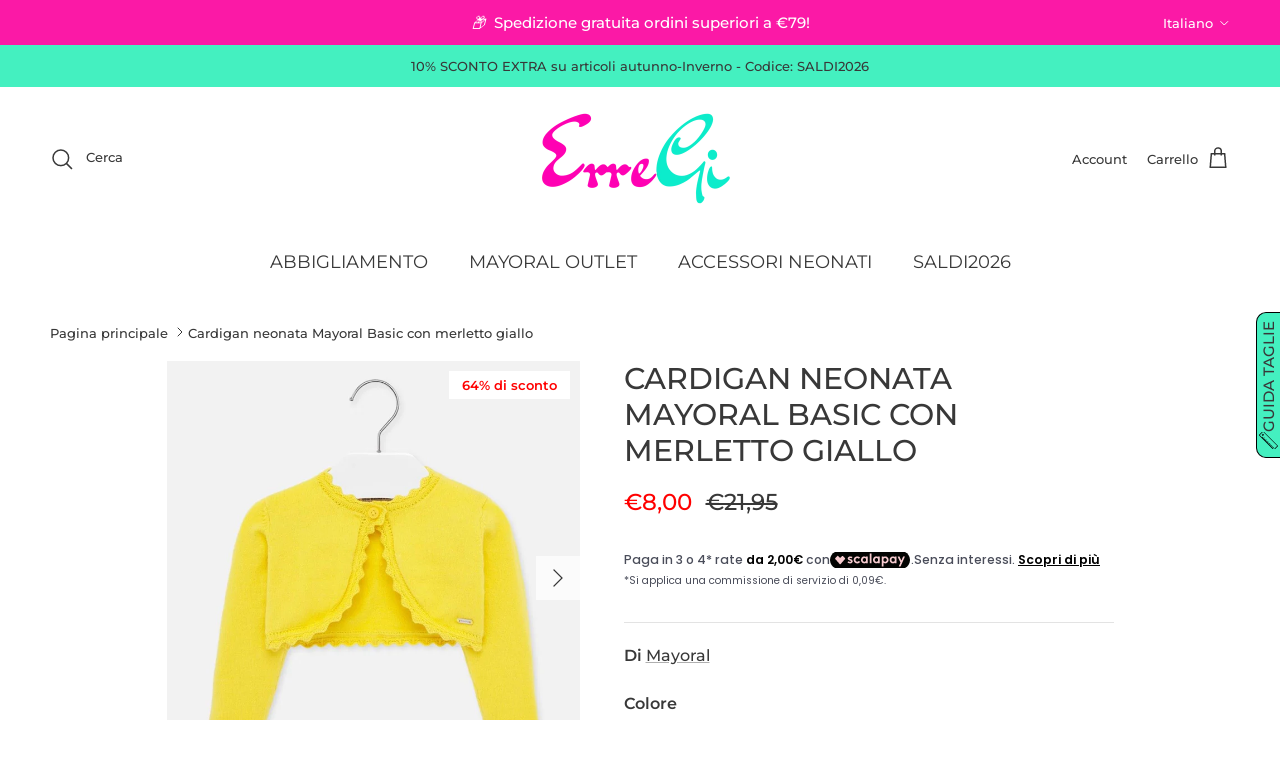

--- FILE ---
content_type: text/html; charset=utf-8
request_url: https://www.erregimodabimbo.it/products/cardigan-neonata-mayoral-basic-con-merletto-giallo
body_size: 50363
content:
<!doctype html>
<html class="no-js" lang="it" dir="ltr">
<head><meta charset="utf-8">
<meta name="viewport" content="width=device-width,initial-scale=1">
<title>Cardigan neonata Mayoral Basic con merletto giallo &ndash; ErreGiModaBimbo</title><link rel="canonical" href="https://www.erregimodabimbo.it/products/cardigan-neonata-mayoral-basic-con-merletto-giallo"><link rel="icon" href="//www.erregimodabimbo.it/cdn/shop/files/flavicon-erregimodabimbo_b7625e52-6b6d-479d-9bed-083d2d72bf8e.png?crop=center&height=48&v=1647775059&width=48" type="image/png">
  <link rel="apple-touch-icon" href="//www.erregimodabimbo.it/cdn/shop/files/flavicon-erregimodabimbo_b7625e52-6b6d-479d-9bed-083d2d72bf8e.png?crop=center&height=180&v=1647775059&width=180"><meta name="description" content="Cardigan bambina Mayoral Basica con merletto Fragola, dal design classico, ideale da abbinare a qualsiasi completo. Entra e scopri i nostri prezzi speciali."><meta property="og:site_name" content="ErreGiModaBimbo">
<meta property="og:url" content="https://www.erregimodabimbo.it/products/cardigan-neonata-mayoral-basic-con-merletto-giallo">
<meta property="og:title" content="Cardigan neonata Mayoral Basic con merletto giallo">
<meta property="og:type" content="product">
<meta property="og:description" content="Cardigan bambina Mayoral Basica con merletto Fragola, dal design classico, ideale da abbinare a qualsiasi completo. Entra e scopri i nostri prezzi speciali."><meta property="og:image" content="http://www.erregimodabimbo.it/cdn/shop/files/cardigan-neonata-mayoral-basic-con-merletto-giallo-315746.jpg?crop=center&height=1200&v=1715794937&width=1200">
  <meta property="og:image:secure_url" content="https://www.erregimodabimbo.it/cdn/shop/files/cardigan-neonata-mayoral-basic-con-merletto-giallo-315746.jpg?crop=center&height=1200&v=1715794937&width=1200">
  <meta property="og:image:width" content="1200">
  <meta property="og:image:height" content="1200"><meta property="og:price:amount" content="8,00">
  <meta property="og:price:currency" content="EUR"><meta name="twitter:card" content="summary_large_image">
<meta name="twitter:title" content="Cardigan neonata Mayoral Basic con merletto giallo">
<meta name="twitter:description" content="Cardigan bambina Mayoral Basica con merletto Fragola, dal design classico, ideale da abbinare a qualsiasi completo. Entra e scopri i nostri prezzi speciali.">
<style>@font-face {
  font-family: Montserrat;
  font-weight: 500;
  font-style: normal;
  font-display: fallback;
  src: url("//www.erregimodabimbo.it/cdn/fonts/montserrat/montserrat_n5.07ef3781d9c78c8b93c98419da7ad4fbeebb6635.woff2") format("woff2"),
       url("//www.erregimodabimbo.it/cdn/fonts/montserrat/montserrat_n5.adf9b4bd8b0e4f55a0b203cdd84512667e0d5e4d.woff") format("woff");
}
@font-face {
  font-family: Montserrat;
  font-weight: 700;
  font-style: normal;
  font-display: fallback;
  src: url("//www.erregimodabimbo.it/cdn/fonts/montserrat/montserrat_n7.3c434e22befd5c18a6b4afadb1e3d77c128c7939.woff2") format("woff2"),
       url("//www.erregimodabimbo.it/cdn/fonts/montserrat/montserrat_n7.5d9fa6e2cae713c8fb539a9876489d86207fe957.woff") format("woff");
}
@font-face {
  font-family: Montserrat;
  font-weight: 500;
  font-style: normal;
  font-display: fallback;
  src: url("//www.erregimodabimbo.it/cdn/fonts/montserrat/montserrat_n5.07ef3781d9c78c8b93c98419da7ad4fbeebb6635.woff2") format("woff2"),
       url("//www.erregimodabimbo.it/cdn/fonts/montserrat/montserrat_n5.adf9b4bd8b0e4f55a0b203cdd84512667e0d5e4d.woff") format("woff");
}
@font-face {
  font-family: Montserrat;
  font-weight: 500;
  font-style: italic;
  font-display: fallback;
  src: url("//www.erregimodabimbo.it/cdn/fonts/montserrat/montserrat_i5.d3a783eb0cc26f2fda1e99d1dfec3ebaea1dc164.woff2") format("woff2"),
       url("//www.erregimodabimbo.it/cdn/fonts/montserrat/montserrat_i5.76d414ea3d56bb79ef992a9c62dce2e9063bc062.woff") format("woff");
}
@font-face {
  font-family: Montserrat;
  font-weight: 700;
  font-style: italic;
  font-display: fallback;
  src: url("//www.erregimodabimbo.it/cdn/fonts/montserrat/montserrat_i7.a0d4a463df4f146567d871890ffb3c80408e7732.woff2") format("woff2"),
       url("//www.erregimodabimbo.it/cdn/fonts/montserrat/montserrat_i7.f6ec9f2a0681acc6f8152c40921d2a4d2e1a2c78.woff") format("woff");
}
@font-face {
  font-family: Montserrat;
  font-weight: 500;
  font-style: normal;
  font-display: fallback;
  src: url("//www.erregimodabimbo.it/cdn/fonts/montserrat/montserrat_n5.07ef3781d9c78c8b93c98419da7ad4fbeebb6635.woff2") format("woff2"),
       url("//www.erregimodabimbo.it/cdn/fonts/montserrat/montserrat_n5.adf9b4bd8b0e4f55a0b203cdd84512667e0d5e4d.woff") format("woff");
}
@font-face {
  font-family: Montserrat;
  font-weight: 500;
  font-style: normal;
  font-display: fallback;
  src: url("//www.erregimodabimbo.it/cdn/fonts/montserrat/montserrat_n5.07ef3781d9c78c8b93c98419da7ad4fbeebb6635.woff2") format("woff2"),
       url("//www.erregimodabimbo.it/cdn/fonts/montserrat/montserrat_n5.adf9b4bd8b0e4f55a0b203cdd84512667e0d5e4d.woff") format("woff");
}
@font-face {
  font-family: Montserrat;
  font-weight: 400;
  font-style: normal;
  font-display: fallback;
  src: url("//www.erregimodabimbo.it/cdn/fonts/montserrat/montserrat_n4.81949fa0ac9fd2021e16436151e8eaa539321637.woff2") format("woff2"),
       url("//www.erregimodabimbo.it/cdn/fonts/montserrat/montserrat_n4.a6c632ca7b62da89c3594789ba828388aac693fe.woff") format("woff");
}
@font-face {
  font-family: Montserrat;
  font-weight: 600;
  font-style: normal;
  font-display: fallback;
  src: url("//www.erregimodabimbo.it/cdn/fonts/montserrat/montserrat_n6.1326b3e84230700ef15b3a29fb520639977513e0.woff2") format("woff2"),
       url("//www.erregimodabimbo.it/cdn/fonts/montserrat/montserrat_n6.652f051080eb14192330daceed8cd53dfdc5ead9.woff") format("woff");
}
:root {
  --page-container-width:          2200px;
  --reading-container-width:       720px;
  --divider-opacity:               0.14;
  --gutter-large:                  30px;
  --gutter-desktop:                20px;
  --gutter-mobile:                 16px;
  --section-padding:               50px;
  --larger-section-padding:        80px;
  --larger-section-padding-mobile: 60px;
  --largest-section-padding:       110px;
  --aos-animate-duration:          0.6s;

  --base-font-family:              Montserrat, sans-serif;
  --base-font-weight:              500;
  --base-font-style:               normal;
  --heading-font-family:           Montserrat, sans-serif;
  --heading-font-weight:           500;
  --heading-font-style:            normal;
  --heading-font-letter-spacing:   normal;
  --logo-font-family:              Montserrat, sans-serif;
  --logo-font-weight:              500;
  --logo-font-style:               normal;
  --nav-font-family:               Montserrat, sans-serif;
  --nav-font-weight:               400;
  --nav-font-style:                normal;

  --base-text-size:16px;
  --base-line-height:              1.6;
  --input-text-size:16px;
  --smaller-text-size-1:13px;
  --smaller-text-size-2:14px;
  --smaller-text-size-3:13px;
  --smaller-text-size-4:12px;
  --larger-text-size:30px;
  --super-large-text-size:53px;
  --super-large-mobile-text-size:24px;
  --larger-mobile-text-size:24px;
  --logo-text-size:25px;--btn-letter-spacing: normal;
    --btn-text-transform: none;
    --button-text-size: 16px;
    --quickbuy-button-text-size: 14px;
    --small-feature-link-font-size: 1em;
    --input-btn-padding-top: 13px;
    --input-btn-padding-bottom: 13px;--heading-text-transform:uppercase;
  --nav-text-size:                      18px;
  --mobile-menu-font-weight:            inherit;

  --body-bg-color:                      255 255 255;
  --bg-color:                           255 255 255;
  --body-text-color:                    56 56 56;
  --text-color:                         56 56 56;

  --header-text-col:                    #383838;--header-text-hover-col:             var(--main-nav-link-hover-col);--header-bg-col:                     #ffffff;
  --heading-color:                     56 56 56;
  --body-heading-color:                56 56 56;
  --heading-divider-col:               #ffffff;

  --logo-col:                          #383838;
  --main-nav-bg:                       #ffffff;
  --main-nav-link-col:                 #383838;
  --main-nav-link-hover-col:           #383838;
  --main-nav-link-featured-col:        #fb19a6;

  --link-color:                        56 56 56;
  --body-link-color:                   56 56 56;

  --btn-bg-color:                        251 25 166;
  --btn-bg-hover-color:                  56 56 56;
  --btn-border-color:                    251 25 166;
  --btn-border-hover-color:              56 56 56;
  --btn-text-color:                      255 255 255;
  --btn-text-hover-color:                255 255 255;--btn-alt-bg-color:                    251 25 166;
  --btn-alt-text-color:                  255 255 255;
  --btn-alt-border-color:                251 25 166;
  --btn-alt-border-hover-color:          251 25 166;--btn-ter-bg-color:                    235 235 235;
  --btn-ter-text-color:                  5 5 5;
  --btn-ter-bg-hover-color:              251 25 166;
  --btn-ter-text-hover-color:            255 255 255;--btn-border-radius: 0;
    --btn-inspired-border-radius: 0;--color-scheme-default:                             #ffffff;
  --color-scheme-default-color:                       255 255 255;
  --color-scheme-default-text-color:                  56 56 56;
  --color-scheme-default-head-color:                  56 56 56;
  --color-scheme-default-link-color:                  56 56 56;
  --color-scheme-default-btn-text-color:              255 255 255;
  --color-scheme-default-btn-text-hover-color:        255 255 255;
  --color-scheme-default-btn-bg-color:                251 25 166;
  --color-scheme-default-btn-bg-hover-color:          56 56 56;
  --color-scheme-default-btn-border-color:            251 25 166;
  --color-scheme-default-btn-border-hover-color:      56 56 56;
  --color-scheme-default-btn-alt-text-color:          255 255 255;
  --color-scheme-default-btn-alt-bg-color:            251 25 166;
  --color-scheme-default-btn-alt-border-color:        251 25 166;
  --color-scheme-default-btn-alt-border-hover-color:  251 25 166;

  --color-scheme-1:                             #44f0c0;
  --color-scheme-1-color:                       68 240 192;
  --color-scheme-1-text-color:                  35 35 35;
  --color-scheme-1-head-color:                  56 56 56;
  --color-scheme-1-link-color:                  0 0 0;
  --color-scheme-1-btn-text-color:              56 56 56;
  --color-scheme-1-btn-text-hover-color:        56 56 56;
  --color-scheme-1-btn-bg-color:                251 25 166;
  --color-scheme-1-btn-bg-hover-color:          56 56 56;
  --color-scheme-1-btn-border-color:            251 25 166;
  --color-scheme-1-btn-border-hover-color:      56 56 56;
  --color-scheme-1-btn-alt-text-color:          56 56 56;
  --color-scheme-1-btn-alt-bg-color:            255 255 255;
  --color-scheme-1-btn-alt-border-color:        56 56 56;
  --color-scheme-1-btn-alt-border-hover-color:  56 56 56;

  --color-scheme-2:                             #f4f6f8;
  --color-scheme-2-color:                       244 246 248;
  --color-scheme-2-text-color:                  251 25 166;
  --color-scheme-2-head-color:                  32 34 35;
  --color-scheme-2-link-color:                  32 34 35;
  --color-scheme-2-btn-text-color:              255 255 255;
  --color-scheme-2-btn-text-hover-color:        255 255 255;
  --color-scheme-2-btn-bg-color:                251 25 166;
  --color-scheme-2-btn-bg-hover-color:          56 56 56;
  --color-scheme-2-btn-border-color:            251 25 166;
  --color-scheme-2-btn-border-hover-color:      56 56 56;
  --color-scheme-2-btn-alt-text-color:          35 35 35;
  --color-scheme-2-btn-alt-bg-color:            255 255 255;
  --color-scheme-2-btn-alt-border-color:        35 35 35;
  --color-scheme-2-btn-alt-border-hover-color:  35 35 35;

  /* Shop Pay payment terms */
  --payment-terms-background-color:    #ffffff;--quickbuy-bg: 68 240 192;--body-input-background-color:       rgb(var(--body-bg-color));
  --input-background-color:            rgb(var(--body-bg-color));
  --body-input-text-color:             var(--body-text-color);
  --input-text-color:                  var(--body-text-color);
  --body-input-border-color:           rgb(205, 205, 205);
  --input-border-color:                rgb(205, 205, 205);
  --input-border-color-hover:          rgb(146, 146, 146);
  --input-border-color-active:         rgb(56, 56, 56);

  --swatch-cross-svg:                  url("data:image/svg+xml,%3Csvg xmlns='http://www.w3.org/2000/svg' width='240' height='240' viewBox='0 0 24 24' fill='none' stroke='rgb(205, 205, 205)' stroke-width='0.09' preserveAspectRatio='none' %3E%3Cline x1='24' y1='0' x2='0' y2='24'%3E%3C/line%3E%3C/svg%3E");
  --swatch-cross-hover:                url("data:image/svg+xml,%3Csvg xmlns='http://www.w3.org/2000/svg' width='240' height='240' viewBox='0 0 24 24' fill='none' stroke='rgb(146, 146, 146)' stroke-width='0.09' preserveAspectRatio='none' %3E%3Cline x1='24' y1='0' x2='0' y2='24'%3E%3C/line%3E%3C/svg%3E");
  --swatch-cross-active:               url("data:image/svg+xml,%3Csvg xmlns='http://www.w3.org/2000/svg' width='240' height='240' viewBox='0 0 24 24' fill='none' stroke='rgb(56, 56, 56)' stroke-width='0.09' preserveAspectRatio='none' %3E%3Cline x1='24' y1='0' x2='0' y2='24'%3E%3C/line%3E%3C/svg%3E");

  --footer-divider-col:                #44f0c0;
  --footer-text-col:                   56 56 56;
  --footer-heading-col:                56 56 56;
  --footer-bg-col:                     68 240 192;--product-label-overlay-justify: flex-start;--product-label-overlay-align: center;--product-label-overlay-reduction-text:   #ff0000;
  --product-label-overlay-reduction-bg:     #ffffff;
  --product-label-overlay-reduction-text-weight: 600;
  --product-label-overlay-stock-text:       #44f0c0;
  --product-label-overlay-stock-bg:         #ffffff;
  --product-label-overlay-new-text:         #ffffff;
  --product-label-overlay-new-bg:           #fb19a6;
  --product-label-overlay-meta-text:        #ffffff;
  --product-label-overlay-meta-bg:          #202223;
  --product-label-sale-text:                #ff0000;
  --product-label-sold-text:                #ff0000;
  --product-label-preorder-text:            #383838;

  --product-block-crop-align:               center;

  
  --product-block-price-align:              center;
  --product-block-price-item-margin-start:  .25rem;
  --product-block-price-item-margin-end:    .25rem;
  

  

  --collection-block-image-position:   center center;

  --swatch-picker-image-size:          70px;
  --swatch-crop-align:                 center center;

  --image-overlay-text-color:          244 246 248;--image-overlay-bg:                  rgba(56, 56, 56, 0.1);
  --image-overlay-shadow-start:        rgb(0 0 0 / 0.19);
  --image-overlay-box-opacity:         1.0;--product-inventory-ok-box-color:            #f2faf0;
  --product-inventory-ok-text-color:           #fb19a6;
  --product-inventory-ok-icon-box-fill-color:  #fff;
  --product-inventory-low-box-color:           #fcf1cd;
  --product-inventory-low-text-color:          #ff0000;
  --product-inventory-low-icon-box-fill-color: #fff;
  --product-inventory-low-text-color-channels: 251, 25, 166;
  --product-inventory-ok-text-color-channels:  255, 0, 0;

  --rating-star-color: 255 233 0;--overlay-align-left: start;
    --overlay-align-right: end;}html[dir=rtl] {
  --overlay-right-text-m-left: 0;
  --overlay-right-text-m-right: auto;
  --overlay-left-shadow-left-left: 15%;
  --overlay-left-shadow-left-right: -50%;
  --overlay-left-shadow-right-left: -85%;
  --overlay-left-shadow-right-right: 0;
}.image-overlay--bg-box .text-overlay .text-overlay__text {
    --image-overlay-box-bg: 255 255 255;
    --heading-color: var(--body-heading-color);
    --text-color: var(--body-text-color);
    --link-color: var(--body-link-color);
  }::selection {
    background: rgb(var(--body-heading-color));
    color: rgb(var(--body-bg-color));
  }
  ::-moz-selection {
    background: rgb(var(--body-heading-color));
    color: rgb(var(--body-bg-color));
  }.use-color-scheme--default {
  --product-label-sale-text:           #ff0000;
  --product-label-sold-text:           #ff0000;
  --product-label-preorder-text:       #383838;
  --input-background-color:            rgb(var(--body-bg-color));
  --input-text-color:                  var(--body-input-text-color);
  --input-border-color:                rgb(205, 205, 205);
  --input-border-color-hover:          rgb(146, 146, 146);
  --input-border-color-active:         rgb(56, 56, 56);
}.use-color-scheme--2 {
  --product-label-sale-text:           currentColor;
  --product-label-sold-text:           currentColor;
  --product-label-preorder-text:       currentColor;
  --input-background-color:            transparent;
  --input-text-color:                  251 25 166;
  --input-border-color:                rgb(246, 180, 223);
  --input-border-color-hover:          rgb(248, 124, 203);
  --input-border-color-active:         rgb(251, 25, 166);
}</style>

  <link href="//www.erregimodabimbo.it/cdn/shop/t/73/assets/main.css?v=59812818702299870031761756090" rel="stylesheet" type="text/css" media="all" />
<link rel="preload" as="font" href="//www.erregimodabimbo.it/cdn/fonts/montserrat/montserrat_n5.07ef3781d9c78c8b93c98419da7ad4fbeebb6635.woff2" type="font/woff2" crossorigin><link rel="preload" as="font" href="//www.erregimodabimbo.it/cdn/fonts/montserrat/montserrat_n5.07ef3781d9c78c8b93c98419da7ad4fbeebb6635.woff2" type="font/woff2" crossorigin><script>
    document.documentElement.className = document.documentElement.className.replace('no-js', 'js');

    window.theme = {
      info: {
        name: 'Symmetry',
        version: '8.1.0'
      },
      device: {
        hasTouch: window.matchMedia('(any-pointer: coarse)').matches,
        hasHover: window.matchMedia('(hover: hover)').matches
      },
      mediaQueries: {
        md: '(min-width: 768px)',
        productMediaCarouselBreak: '(min-width: 1041px)'
      },
      routes: {
        base: 'https://www.erregimodabimbo.it',
        cart: '/cart',
        cartAdd: '/cart/add.js',
        cartUpdate: '/cart/update.js',
        predictiveSearch: '/search/suggest'
      },
      strings: {
        cartTermsConfirmation: "Prima di proseguire devi accettare i termini e le condizioni.",
        cartItemsQuantityError: "La quantità massima di questo articolo che puoi aggiungere al carrello è [QUANTITY].",
        generalSearchViewAll: "Visualizza tutti i risultati della ricerca",
        noStock: "Esaurito",
        noVariant: "Non disponibile",
        productsProductChooseA: "Scegline uno",
        generalSearchPages: "Pagine",
        generalSearchNoResultsWithoutTerms: "Siamo spiacenti, non abbiamo trovato nessun risultato",
        shippingCalculator: {
          singleRate: "È presente una tariffa di spedizione per questa destinazione:",
          multipleRates: "Sono presenti più tariffe di spedizione per questa destinazione:",
          noRates: "Non effettuiamo spedizioni verso questa destinazione."
        },
        regularPrice: "Prezzo normale",
        salePrice: "Prezzo di vendita"
      },
      settings: {
        moneyWithCurrencyFormat: "€{{amount_with_comma_separator}} EUR",
        cartType: "drawer",
        afterAddToCart: "drawer",
        quickbuyStyle: "off",
        externalLinksNewTab: true,
        internalLinksSmoothScroll: true
      }
    }

    theme.inlineNavigationCheck = function() {
      var pageHeader = document.querySelector('.pageheader'),
          inlineNavContainer = pageHeader.querySelector('.logo-area__left__inner'),
          inlineNav = inlineNavContainer.querySelector('.navigation--left');
      if (inlineNav && getComputedStyle(inlineNav).display != 'none') {
        var inlineMenuCentered = document.querySelector('.pageheader--layout-inline-menu-center'),
            logoContainer = document.querySelector('.logo-area__middle__inner');
        if(inlineMenuCentered) {
          var rightWidth = document.querySelector('.logo-area__right__inner').clientWidth,
              middleWidth = logoContainer.clientWidth,
              logoArea = document.querySelector('.logo-area'),
              computedLogoAreaStyle = getComputedStyle(logoArea),
              logoAreaInnerWidth = logoArea.clientWidth - Math.ceil(parseFloat(computedLogoAreaStyle.paddingLeft)) - Math.ceil(parseFloat(computedLogoAreaStyle.paddingRight)),
              availableNavWidth = logoAreaInnerWidth - Math.max(rightWidth, middleWidth) * 2 - 40;
          inlineNavContainer.style.maxWidth = availableNavWidth + 'px';
        }

        var firstInlineNavLink = inlineNav.querySelector('.navigation__item:first-child'),
            lastInlineNavLink = inlineNav.querySelector('.navigation__item:last-child');
        if (lastInlineNavLink) {
          var inlineNavWidth = null;
          if(document.querySelector('html[dir=rtl]')) {
            inlineNavWidth = firstInlineNavLink.offsetLeft - lastInlineNavLink.offsetLeft + firstInlineNavLink.offsetWidth;
          } else {
            inlineNavWidth = lastInlineNavLink.offsetLeft - firstInlineNavLink.offsetLeft + lastInlineNavLink.offsetWidth;
          }
          if (inlineNavContainer.offsetWidth >= inlineNavWidth) {
            pageHeader.classList.add('pageheader--layout-inline-permitted');
            var tallLogo = logoContainer.clientHeight > lastInlineNavLink.clientHeight + 20;
            if (tallLogo) {
              inlineNav.classList.add('navigation--tight-underline');
            } else {
              inlineNav.classList.remove('navigation--tight-underline');
            }
          } else {
            pageHeader.classList.remove('pageheader--layout-inline-permitted');
          }
        }
      }
    };

    theme.setInitialHeaderHeightProperty = () => {
      const section = document.querySelector('.section-header');
      if (section) {
        document.documentElement.style.setProperty('--theme-header-height', Math.ceil(section.clientHeight) + 'px');
      }
    };
  </script>

  <script src="//www.erregimodabimbo.it/cdn/shop/t/73/assets/main.js?v=117527606522457621901761756091" defer></script>
    <script src="//www.erregimodabimbo.it/cdn/shop/t/73/assets/animate-on-scroll.js?v=15249566486942820451761756073" defer></script>
    <link href="//www.erregimodabimbo.it/cdn/shop/t/73/assets/animate-on-scroll.css?v=135962721104954213331761756073" rel="stylesheet" type="text/css" media="all" />
  

  <script>window.performance && window.performance.mark && window.performance.mark('shopify.content_for_header.start');</script><meta name="google-site-verification" content="QE8kmk3sv6CASTTpQKUnG2l5GEBvMvKo4ijzaK-dtOo">
<meta id="shopify-digital-wallet" name="shopify-digital-wallet" content="/26884178104/digital_wallets/dialog">
<meta name="shopify-checkout-api-token" content="adbe3088c2decf311e418465768d15a1">
<meta id="in-context-paypal-metadata" data-shop-id="26884178104" data-venmo-supported="false" data-environment="production" data-locale="it_IT" data-paypal-v4="true" data-currency="EUR">
<link rel="alternate" hreflang="x-default" href="https://www.erregimodabimbo.it/products/cardigan-neonata-mayoral-basic-con-merletto-giallo">
<link rel="alternate" hreflang="it" href="https://www.erregimodabimbo.it/products/cardigan-neonata-mayoral-basic-con-merletto-giallo">
<link rel="alternate" hreflang="de" href="https://www.erregimodabimbo.it/de/products/cardigan-neonata-mayoral-basic-con-merletto-giallo">
<link rel="alternate" hreflang="en" href="https://www.erregimodabimbo.it/en/products/cardigan-neonata-mayoral-basic-con-merletto-giallo">
<link rel="alternate" hreflang="it-AT" href="https://www.erregimodabimbo.com/products/cardigan-neonata-mayoral-basic-con-merletto-giallo">
<link rel="alternate" hreflang="en-AT" href="https://www.erregimodabimbo.com/en/products/cardigan-neonata-mayoral-basic-con-merletto-giallo">
<link rel="alternate" hreflang="de-AT" href="https://www.erregimodabimbo.com/de/products/cardigan-neonata-mayoral-basic-con-merletto-giallo">
<link rel="alternate" hreflang="it-BE" href="https://www.erregimodabimbo.com/products/cardigan-neonata-mayoral-basic-con-merletto-giallo">
<link rel="alternate" hreflang="en-BE" href="https://www.erregimodabimbo.com/en/products/cardigan-neonata-mayoral-basic-con-merletto-giallo">
<link rel="alternate" hreflang="de-BE" href="https://www.erregimodabimbo.com/de/products/cardigan-neonata-mayoral-basic-con-merletto-giallo">
<link rel="alternate" hreflang="it-CZ" href="https://www.erregimodabimbo.com/products/cardigan-neonata-mayoral-basic-con-merletto-giallo">
<link rel="alternate" hreflang="en-CZ" href="https://www.erregimodabimbo.com/en/products/cardigan-neonata-mayoral-basic-con-merletto-giallo">
<link rel="alternate" hreflang="de-CZ" href="https://www.erregimodabimbo.com/de/products/cardigan-neonata-mayoral-basic-con-merletto-giallo">
<link rel="alternate" hreflang="it-ES" href="https://www.erregimodabimbo.com/products/cardigan-neonata-mayoral-basic-con-merletto-giallo">
<link rel="alternate" hreflang="en-ES" href="https://www.erregimodabimbo.com/en/products/cardigan-neonata-mayoral-basic-con-merletto-giallo">
<link rel="alternate" hreflang="de-ES" href="https://www.erregimodabimbo.com/de/products/cardigan-neonata-mayoral-basic-con-merletto-giallo">
<link rel="alternate" hreflang="it-FR" href="https://www.erregimodabimbo.com/products/cardigan-neonata-mayoral-basic-con-merletto-giallo">
<link rel="alternate" hreflang="en-FR" href="https://www.erregimodabimbo.com/en/products/cardigan-neonata-mayoral-basic-con-merletto-giallo">
<link rel="alternate" hreflang="de-FR" href="https://www.erregimodabimbo.com/de/products/cardigan-neonata-mayoral-basic-con-merletto-giallo">
<link rel="alternate" hreflang="it-HR" href="https://www.erregimodabimbo.com/products/cardigan-neonata-mayoral-basic-con-merletto-giallo">
<link rel="alternate" hreflang="en-HR" href="https://www.erregimodabimbo.com/en/products/cardigan-neonata-mayoral-basic-con-merletto-giallo">
<link rel="alternate" hreflang="de-HR" href="https://www.erregimodabimbo.com/de/products/cardigan-neonata-mayoral-basic-con-merletto-giallo">
<link rel="alternate" hreflang="it-HU" href="https://www.erregimodabimbo.com/products/cardigan-neonata-mayoral-basic-con-merletto-giallo">
<link rel="alternate" hreflang="en-HU" href="https://www.erregimodabimbo.com/en/products/cardigan-neonata-mayoral-basic-con-merletto-giallo">
<link rel="alternate" hreflang="de-HU" href="https://www.erregimodabimbo.com/de/products/cardigan-neonata-mayoral-basic-con-merletto-giallo">
<link rel="alternate" hreflang="it-LU" href="https://www.erregimodabimbo.com/products/cardigan-neonata-mayoral-basic-con-merletto-giallo">
<link rel="alternate" hreflang="en-LU" href="https://www.erregimodabimbo.com/en/products/cardigan-neonata-mayoral-basic-con-merletto-giallo">
<link rel="alternate" hreflang="de-LU" href="https://www.erregimodabimbo.com/de/products/cardigan-neonata-mayoral-basic-con-merletto-giallo">
<link rel="alternate" hreflang="it-NL" href="https://www.erregimodabimbo.com/products/cardigan-neonata-mayoral-basic-con-merletto-giallo">
<link rel="alternate" hreflang="en-NL" href="https://www.erregimodabimbo.com/en/products/cardigan-neonata-mayoral-basic-con-merletto-giallo">
<link rel="alternate" hreflang="de-NL" href="https://www.erregimodabimbo.com/de/products/cardigan-neonata-mayoral-basic-con-merletto-giallo">
<link rel="alternate" hreflang="it-PL" href="https://www.erregimodabimbo.com/products/cardigan-neonata-mayoral-basic-con-merletto-giallo">
<link rel="alternate" hreflang="en-PL" href="https://www.erregimodabimbo.com/en/products/cardigan-neonata-mayoral-basic-con-merletto-giallo">
<link rel="alternate" hreflang="de-PL" href="https://www.erregimodabimbo.com/de/products/cardigan-neonata-mayoral-basic-con-merletto-giallo">
<link rel="alternate" hreflang="it-PT" href="https://www.erregimodabimbo.com/products/cardigan-neonata-mayoral-basic-con-merletto-giallo">
<link rel="alternate" hreflang="en-PT" href="https://www.erregimodabimbo.com/en/products/cardigan-neonata-mayoral-basic-con-merletto-giallo">
<link rel="alternate" hreflang="de-PT" href="https://www.erregimodabimbo.com/de/products/cardigan-neonata-mayoral-basic-con-merletto-giallo">
<link rel="alternate" hreflang="it-RO" href="https://www.erregimodabimbo.com/products/cardigan-neonata-mayoral-basic-con-merletto-giallo">
<link rel="alternate" hreflang="en-RO" href="https://www.erregimodabimbo.com/en/products/cardigan-neonata-mayoral-basic-con-merletto-giallo">
<link rel="alternate" hreflang="de-RO" href="https://www.erregimodabimbo.com/de/products/cardigan-neonata-mayoral-basic-con-merletto-giallo">
<link rel="alternate" hreflang="it-SI" href="https://www.erregimodabimbo.com/products/cardigan-neonata-mayoral-basic-con-merletto-giallo">
<link rel="alternate" hreflang="en-SI" href="https://www.erregimodabimbo.com/en/products/cardigan-neonata-mayoral-basic-con-merletto-giallo">
<link rel="alternate" hreflang="de-SI" href="https://www.erregimodabimbo.com/de/products/cardigan-neonata-mayoral-basic-con-merletto-giallo">
<link rel="alternate" hreflang="it-SK" href="https://www.erregimodabimbo.com/products/cardigan-neonata-mayoral-basic-con-merletto-giallo">
<link rel="alternate" hreflang="en-SK" href="https://www.erregimodabimbo.com/en/products/cardigan-neonata-mayoral-basic-con-merletto-giallo">
<link rel="alternate" hreflang="de-SK" href="https://www.erregimodabimbo.com/de/products/cardigan-neonata-mayoral-basic-con-merletto-giallo">
<link rel="alternate" hreflang="it-SM" href="https://www.erregimodabimbo.com/products/cardigan-neonata-mayoral-basic-con-merletto-giallo">
<link rel="alternate" hreflang="en-SM" href="https://www.erregimodabimbo.com/en/products/cardigan-neonata-mayoral-basic-con-merletto-giallo">
<link rel="alternate" hreflang="de-SM" href="https://www.erregimodabimbo.com/de/products/cardigan-neonata-mayoral-basic-con-merletto-giallo">
<link rel="alternate" hreflang="it-DE" href="https://www.erregimodabimbo.com/products/cardigan-neonata-mayoral-basic-con-merletto-giallo">
<link rel="alternate" hreflang="en-DE" href="https://www.erregimodabimbo.com/en/products/cardigan-neonata-mayoral-basic-con-merletto-giallo">
<link rel="alternate" hreflang="de-DE" href="https://www.erregimodabimbo.com/de/products/cardigan-neonata-mayoral-basic-con-merletto-giallo">
<link rel="alternate" type="application/json+oembed" href="https://www.erregimodabimbo.it/products/cardigan-neonata-mayoral-basic-con-merletto-giallo.oembed">
<script async="async" src="/checkouts/internal/preloads.js?locale=it-IT"></script>
<link rel="preconnect" href="https://shop.app" crossorigin="anonymous">
<script async="async" src="https://shop.app/checkouts/internal/preloads.js?locale=it-IT&shop_id=26884178104" crossorigin="anonymous"></script>
<script id="apple-pay-shop-capabilities" type="application/json">{"shopId":26884178104,"countryCode":"IT","currencyCode":"EUR","merchantCapabilities":["supports3DS"],"merchantId":"gid:\/\/shopify\/Shop\/26884178104","merchantName":"ErreGiModaBimbo","requiredBillingContactFields":["postalAddress","email","phone"],"requiredShippingContactFields":["postalAddress","email","phone"],"shippingType":"shipping","supportedNetworks":["visa","maestro","masterCard","amex"],"total":{"type":"pending","label":"ErreGiModaBimbo","amount":"1.00"},"shopifyPaymentsEnabled":true,"supportsSubscriptions":true}</script>
<script id="shopify-features" type="application/json">{"accessToken":"adbe3088c2decf311e418465768d15a1","betas":["rich-media-storefront-analytics"],"domain":"www.erregimodabimbo.it","predictiveSearch":true,"shopId":26884178104,"locale":"it"}</script>
<script>var Shopify = Shopify || {};
Shopify.shop = "erregi.myshopify.com";
Shopify.locale = "it";
Shopify.currency = {"active":"EUR","rate":"1.0"};
Shopify.country = "IT";
Shopify.theme = {"name":"TEMA25'  aggiornato a Ottobre 2025 ","id":188801352005,"schema_name":"Symmetry","schema_version":"8.1.0","theme_store_id":568,"role":"main"};
Shopify.theme.handle = "null";
Shopify.theme.style = {"id":null,"handle":null};
Shopify.cdnHost = "www.erregimodabimbo.it/cdn";
Shopify.routes = Shopify.routes || {};
Shopify.routes.root = "/";</script>
<script type="module">!function(o){(o.Shopify=o.Shopify||{}).modules=!0}(window);</script>
<script>!function(o){function n(){var o=[];function n(){o.push(Array.prototype.slice.apply(arguments))}return n.q=o,n}var t=o.Shopify=o.Shopify||{};t.loadFeatures=n(),t.autoloadFeatures=n()}(window);</script>
<script>
  window.ShopifyPay = window.ShopifyPay || {};
  window.ShopifyPay.apiHost = "shop.app\/pay";
  window.ShopifyPay.redirectState = null;
</script>
<script id="shop-js-analytics" type="application/json">{"pageType":"product"}</script>
<script defer="defer" async type="module" src="//www.erregimodabimbo.it/cdn/shopifycloud/shop-js/modules/v2/client.init-shop-cart-sync_dvfQaB1V.it.esm.js"></script>
<script defer="defer" async type="module" src="//www.erregimodabimbo.it/cdn/shopifycloud/shop-js/modules/v2/chunk.common_BW-OJwDu.esm.js"></script>
<script defer="defer" async type="module" src="//www.erregimodabimbo.it/cdn/shopifycloud/shop-js/modules/v2/chunk.modal_CX4jaIRf.esm.js"></script>
<script type="module">
  await import("//www.erregimodabimbo.it/cdn/shopifycloud/shop-js/modules/v2/client.init-shop-cart-sync_dvfQaB1V.it.esm.js");
await import("//www.erregimodabimbo.it/cdn/shopifycloud/shop-js/modules/v2/chunk.common_BW-OJwDu.esm.js");
await import("//www.erregimodabimbo.it/cdn/shopifycloud/shop-js/modules/v2/chunk.modal_CX4jaIRf.esm.js");

  window.Shopify.SignInWithShop?.initShopCartSync?.({"fedCMEnabled":true,"windoidEnabled":true});

</script>
<script>
  window.Shopify = window.Shopify || {};
  if (!window.Shopify.featureAssets) window.Shopify.featureAssets = {};
  window.Shopify.featureAssets['shop-js'] = {"shop-cart-sync":["modules/v2/client.shop-cart-sync_CGEUFKvL.it.esm.js","modules/v2/chunk.common_BW-OJwDu.esm.js","modules/v2/chunk.modal_CX4jaIRf.esm.js"],"init-fed-cm":["modules/v2/client.init-fed-cm_Q280f13X.it.esm.js","modules/v2/chunk.common_BW-OJwDu.esm.js","modules/v2/chunk.modal_CX4jaIRf.esm.js"],"shop-cash-offers":["modules/v2/client.shop-cash-offers_DoRGZwcj.it.esm.js","modules/v2/chunk.common_BW-OJwDu.esm.js","modules/v2/chunk.modal_CX4jaIRf.esm.js"],"shop-login-button":["modules/v2/client.shop-login-button_DMM6ww0E.it.esm.js","modules/v2/chunk.common_BW-OJwDu.esm.js","modules/v2/chunk.modal_CX4jaIRf.esm.js"],"pay-button":["modules/v2/client.pay-button_B6q2F277.it.esm.js","modules/v2/chunk.common_BW-OJwDu.esm.js","modules/v2/chunk.modal_CX4jaIRf.esm.js"],"shop-button":["modules/v2/client.shop-button_COUnjhWS.it.esm.js","modules/v2/chunk.common_BW-OJwDu.esm.js","modules/v2/chunk.modal_CX4jaIRf.esm.js"],"avatar":["modules/v2/client.avatar_BTnouDA3.it.esm.js"],"init-windoid":["modules/v2/client.init-windoid_CrSLay9H.it.esm.js","modules/v2/chunk.common_BW-OJwDu.esm.js","modules/v2/chunk.modal_CX4jaIRf.esm.js"],"init-shop-for-new-customer-accounts":["modules/v2/client.init-shop-for-new-customer-accounts_BGmSGr-t.it.esm.js","modules/v2/client.shop-login-button_DMM6ww0E.it.esm.js","modules/v2/chunk.common_BW-OJwDu.esm.js","modules/v2/chunk.modal_CX4jaIRf.esm.js"],"init-shop-email-lookup-coordinator":["modules/v2/client.init-shop-email-lookup-coordinator_BMjbsTlQ.it.esm.js","modules/v2/chunk.common_BW-OJwDu.esm.js","modules/v2/chunk.modal_CX4jaIRf.esm.js"],"init-shop-cart-sync":["modules/v2/client.init-shop-cart-sync_dvfQaB1V.it.esm.js","modules/v2/chunk.common_BW-OJwDu.esm.js","modules/v2/chunk.modal_CX4jaIRf.esm.js"],"shop-toast-manager":["modules/v2/client.shop-toast-manager_C1IUOXW7.it.esm.js","modules/v2/chunk.common_BW-OJwDu.esm.js","modules/v2/chunk.modal_CX4jaIRf.esm.js"],"init-customer-accounts":["modules/v2/client.init-customer-accounts_DyWT7tGr.it.esm.js","modules/v2/client.shop-login-button_DMM6ww0E.it.esm.js","modules/v2/chunk.common_BW-OJwDu.esm.js","modules/v2/chunk.modal_CX4jaIRf.esm.js"],"init-customer-accounts-sign-up":["modules/v2/client.init-customer-accounts-sign-up_DR74S9QP.it.esm.js","modules/v2/client.shop-login-button_DMM6ww0E.it.esm.js","modules/v2/chunk.common_BW-OJwDu.esm.js","modules/v2/chunk.modal_CX4jaIRf.esm.js"],"shop-follow-button":["modules/v2/client.shop-follow-button_C7goD_zf.it.esm.js","modules/v2/chunk.common_BW-OJwDu.esm.js","modules/v2/chunk.modal_CX4jaIRf.esm.js"],"checkout-modal":["modules/v2/client.checkout-modal_Cy_s3Hxe.it.esm.js","modules/v2/chunk.common_BW-OJwDu.esm.js","modules/v2/chunk.modal_CX4jaIRf.esm.js"],"shop-login":["modules/v2/client.shop-login_ByWJfYRH.it.esm.js","modules/v2/chunk.common_BW-OJwDu.esm.js","modules/v2/chunk.modal_CX4jaIRf.esm.js"],"lead-capture":["modules/v2/client.lead-capture_B-cWF8Yd.it.esm.js","modules/v2/chunk.common_BW-OJwDu.esm.js","modules/v2/chunk.modal_CX4jaIRf.esm.js"],"payment-terms":["modules/v2/client.payment-terms_B2vYrkY2.it.esm.js","modules/v2/chunk.common_BW-OJwDu.esm.js","modules/v2/chunk.modal_CX4jaIRf.esm.js"]};
</script>
<script>(function() {
  var isLoaded = false;
  function asyncLoad() {
    if (isLoaded) return;
    isLoaded = true;
    var urls = ["https:\/\/cdncozyantitheft.addons.business\/js\/script_tags\/erregi\/Ikl6BDs4qzBvQmvJPHHSdLSYVbk3MWJm.js?shop=erregi.myshopify.com","https:\/\/widget.trustpilot.com\/bootstrap\/v5\/tp.widget.sync.bootstrap.min.js?shop=erregi.myshopify.com","https:\/\/ecommplugins-scripts.trustpilot.com\/v2.1\/js\/header.min.js?settings=eyJrZXkiOiJvVEt4R2MyTWNpNTJGd3h6IiwicyI6InNrdSJ9\u0026v=2.5\u0026shop=erregi.myshopify.com","https:\/\/ecommplugins-scripts.trustpilot.com\/v2.1\/js\/success.min.js?settings=eyJrZXkiOiJvVEt4R2MyTWNpNTJGd3h6IiwicyI6InNrdSIsInQiOlsib3JkZXJzL2Z1bGZpbGxlZCJdLCJ2IjoiIiwiYSI6IiJ9\u0026shop=erregi.myshopify.com","https:\/\/ecommplugins-trustboxsettings.trustpilot.com\/erregi.myshopify.com.js?settings=1762459572068\u0026shop=erregi.myshopify.com","https:\/\/sizechart.good-apps.co\/storage\/js\/good_apps_timer-erregi.myshopify.com.js?ver=93\u0026shop=erregi.myshopify.com"];
    for (var i = 0; i < urls.length; i++) {
      var s = document.createElement('script');
      s.type = 'text/javascript';
      s.async = true;
      s.src = urls[i];
      var x = document.getElementsByTagName('script')[0];
      x.parentNode.insertBefore(s, x);
    }
  };
  if(window.attachEvent) {
    window.attachEvent('onload', asyncLoad);
  } else {
    window.addEventListener('load', asyncLoad, false);
  }
})();</script>
<script id="__st">var __st={"a":26884178104,"offset":3600,"reqid":"5d97548d-01f6-4e7a-9a4f-88d8de18e42f-1769347388","pageurl":"www.erregimodabimbo.it\/products\/cardigan-neonata-mayoral-basic-con-merletto-giallo","u":"2692581257ff","p":"product","rtyp":"product","rid":7691069063398};</script>
<script>window.ShopifyPaypalV4VisibilityTracking = true;</script>
<script id="form-persister">!function(){'use strict';const t='contact',e='new_comment',n=[[t,t],['blogs',e],['comments',e],[t,'customer']],o='password',r='form_key',c=['recaptcha-v3-token','g-recaptcha-response','h-captcha-response',o],s=()=>{try{return window.sessionStorage}catch{return}},i='__shopify_v',u=t=>t.elements[r],a=function(){const t=[...n].map((([t,e])=>`form[action*='/${t}']:not([data-nocaptcha='true']) input[name='form_type'][value='${e}']`)).join(',');var e;return e=t,()=>e?[...document.querySelectorAll(e)].map((t=>t.form)):[]}();function m(t){const e=u(t);a().includes(t)&&(!e||!e.value)&&function(t){try{if(!s())return;!function(t){const e=s();if(!e)return;const n=u(t);if(!n)return;const o=n.value;o&&e.removeItem(o)}(t);const e=Array.from(Array(32),(()=>Math.random().toString(36)[2])).join('');!function(t,e){u(t)||t.append(Object.assign(document.createElement('input'),{type:'hidden',name:r})),t.elements[r].value=e}(t,e),function(t,e){const n=s();if(!n)return;const r=[...t.querySelectorAll(`input[type='${o}']`)].map((({name:t})=>t)),u=[...c,...r],a={};for(const[o,c]of new FormData(t).entries())u.includes(o)||(a[o]=c);n.setItem(e,JSON.stringify({[i]:1,action:t.action,data:a}))}(t,e)}catch(e){console.error('failed to persist form',e)}}(t)}const f=t=>{if('true'===t.dataset.persistBound)return;const e=function(t,e){const n=function(t){return'function'==typeof t.submit?t.submit:HTMLFormElement.prototype.submit}(t).bind(t);return function(){let t;return()=>{t||(t=!0,(()=>{try{e(),n()}catch(t){(t=>{console.error('form submit failed',t)})(t)}})(),setTimeout((()=>t=!1),250))}}()}(t,(()=>{m(t)}));!function(t,e){if('function'==typeof t.submit&&'function'==typeof e)try{t.submit=e}catch{}}(t,e),t.addEventListener('submit',(t=>{t.preventDefault(),e()})),t.dataset.persistBound='true'};!function(){function t(t){const e=(t=>{const e=t.target;return e instanceof HTMLFormElement?e:e&&e.form})(t);e&&m(e)}document.addEventListener('submit',t),document.addEventListener('DOMContentLoaded',(()=>{const e=a();for(const t of e)f(t);var n;n=document.body,new window.MutationObserver((t=>{for(const e of t)if('childList'===e.type&&e.addedNodes.length)for(const t of e.addedNodes)1===t.nodeType&&'FORM'===t.tagName&&a().includes(t)&&f(t)})).observe(n,{childList:!0,subtree:!0,attributes:!1}),document.removeEventListener('submit',t)}))}()}();</script>
<script integrity="sha256-4kQ18oKyAcykRKYeNunJcIwy7WH5gtpwJnB7kiuLZ1E=" data-source-attribution="shopify.loadfeatures" defer="defer" src="//www.erregimodabimbo.it/cdn/shopifycloud/storefront/assets/storefront/load_feature-a0a9edcb.js" crossorigin="anonymous"></script>
<script crossorigin="anonymous" defer="defer" src="//www.erregimodabimbo.it/cdn/shopifycloud/storefront/assets/shopify_pay/storefront-65b4c6d7.js?v=20250812"></script>
<script data-source-attribution="shopify.dynamic_checkout.dynamic.init">var Shopify=Shopify||{};Shopify.PaymentButton=Shopify.PaymentButton||{isStorefrontPortableWallets:!0,init:function(){window.Shopify.PaymentButton.init=function(){};var t=document.createElement("script");t.src="https://www.erregimodabimbo.it/cdn/shopifycloud/portable-wallets/latest/portable-wallets.it.js",t.type="module",document.head.appendChild(t)}};
</script>
<script data-source-attribution="shopify.dynamic_checkout.buyer_consent">
  function portableWalletsHideBuyerConsent(e){var t=document.getElementById("shopify-buyer-consent"),n=document.getElementById("shopify-subscription-policy-button");t&&n&&(t.classList.add("hidden"),t.setAttribute("aria-hidden","true"),n.removeEventListener("click",e))}function portableWalletsShowBuyerConsent(e){var t=document.getElementById("shopify-buyer-consent"),n=document.getElementById("shopify-subscription-policy-button");t&&n&&(t.classList.remove("hidden"),t.removeAttribute("aria-hidden"),n.addEventListener("click",e))}window.Shopify?.PaymentButton&&(window.Shopify.PaymentButton.hideBuyerConsent=portableWalletsHideBuyerConsent,window.Shopify.PaymentButton.showBuyerConsent=portableWalletsShowBuyerConsent);
</script>
<script>
  function portableWalletsCleanup(e){e&&e.src&&console.error("Failed to load portable wallets script "+e.src);var t=document.querySelectorAll("shopify-accelerated-checkout .shopify-payment-button__skeleton, shopify-accelerated-checkout-cart .wallet-cart-button__skeleton"),e=document.getElementById("shopify-buyer-consent");for(let e=0;e<t.length;e++)t[e].remove();e&&e.remove()}function portableWalletsNotLoadedAsModule(e){e instanceof ErrorEvent&&"string"==typeof e.message&&e.message.includes("import.meta")&&"string"==typeof e.filename&&e.filename.includes("portable-wallets")&&(window.removeEventListener("error",portableWalletsNotLoadedAsModule),window.Shopify.PaymentButton.failedToLoad=e,"loading"===document.readyState?document.addEventListener("DOMContentLoaded",window.Shopify.PaymentButton.init):window.Shopify.PaymentButton.init())}window.addEventListener("error",portableWalletsNotLoadedAsModule);
</script>

<script type="module" src="https://www.erregimodabimbo.it/cdn/shopifycloud/portable-wallets/latest/portable-wallets.it.js" onError="portableWalletsCleanup(this)" crossorigin="anonymous"></script>
<script nomodule>
  document.addEventListener("DOMContentLoaded", portableWalletsCleanup);
</script>

<link id="shopify-accelerated-checkout-styles" rel="stylesheet" media="screen" href="https://www.erregimodabimbo.it/cdn/shopifycloud/portable-wallets/latest/accelerated-checkout-backwards-compat.css" crossorigin="anonymous">
<style id="shopify-accelerated-checkout-cart">
        #shopify-buyer-consent {
  margin-top: 1em;
  display: inline-block;
  width: 100%;
}

#shopify-buyer-consent.hidden {
  display: none;
}

#shopify-subscription-policy-button {
  background: none;
  border: none;
  padding: 0;
  text-decoration: underline;
  font-size: inherit;
  cursor: pointer;
}

#shopify-subscription-policy-button::before {
  box-shadow: none;
}

      </style>
<script id="sections-script" data-sections="related-products,footer" defer="defer" src="//www.erregimodabimbo.it/cdn/shop/t/73/compiled_assets/scripts.js?v=14457"></script>
<script>window.performance && window.performance.mark && window.performance.mark('shopify.content_for_header.end');</script>
  
  <script type="text/javascript">
var _iub = _iub || [];
_iub.csConfiguration = {"siteId":3215749,"cookiePolicyId":55499415,"lang":"it"};

    var onPreferenceExpressedOrNotNeededCallback = function(prefs) {
        var isPrefEmpty = !prefs || Object.keys(prefs).length === 0;
        var consent = isPrefEmpty ? _iub.cs.api.getPreferences() : prefs;
        var shopifyPurposes = {
          "analytics": [4, 's'],
          "marketing": [5, 'adv'],
          "preferences": [2, 3],
          "sale_of_data": ['s', 'sh'],
        }
        var expressedConsent = {};
        Object.keys(shopifyPurposes).forEach(function(purposeItem) {
          var purposeExpressed = null
          shopifyPurposes[purposeItem].forEach(item => {
            if (consent.purposes && typeof consent.purposes[item] === 'boolean') {
              purposeExpressed = consent.purposes[item];
            }
            if (consent.uspr && typeof consent.uspr[item] === 'boolean' && purposeExpressed !== false) {
              purposeExpressed = consent.uspr[item];
            }
          })
 
          if (typeof purposeExpressed === 'boolean') {
            expressedConsent[purposeItem] = purposeExpressed;
          }
        })
        window.Shopify.customerPrivacy.setTrackingConsent(expressedConsent, function() {});
    }
    if (typeof _iub.csConfiguration.callback === 'object') {
        _iub.csConfiguration.callback.onPreferenceExpressedOrNotNeeded = onPreferenceExpressedOrNotNeededCallback;
    } else {
        _iub.csConfiguration.callback = {
            onPreferenceExpressedOrNotNeeded: onPreferenceExpressedOrNotNeededCallback
        };
    }
  
</script>

<script type="text/javascript" src="https://cs.iubenda.com/autoblocking/3215749.js"></script>
<script type="text/javascript" src="//cdn.iubenda.com/cs/iubenda_cs.js" charset="UTF-8" async></script>

<script type="text/javascript">
window.Shopify.loadFeatures(
  [
    {
      name: 'consent-tracking-api',
      version: '0.1',
    },
  ],
  function(error) {
    if (error) {
      throw error;
    }
  }
);
</script>
<!-- CC Custom Head Start --><script src="https://www.paypal.com/sdk/js?client-id=BAABctI19jF69r8yWjRgjmqlPN-54Vu2Df9UvXBHr9R41jKINGVrPAmsuYbRzOBellA9phMCQypVIer5xI&amp;currency=EUR&amp;components=messages" data-namespace="PayPalSDK">
</script><!-- CC Custom Head End --><!-- BEGIN app block: shopify://apps/cozy-antitheft/blocks/Cozy_Antitheft_Script_1.0.0/a34a1874-f183-4394-8a9a-1e3f3275f1a7 --><script src="https://cozyantitheft.addons.business/js/script_tags/erregi/default/protect.js?shop=erregi.myshopify.com" async type="text/javascript"></script>


<!-- END app block --><!-- BEGIN app block: shopify://apps/sami-product-labels/blocks/app-embed-block/b9b44663-5d51-4be1-8104-faedd68da8c5 --><script type="text/javascript">
  window.Samita = window.Samita || {};
  Samita.ProductLabels = Samita.ProductLabels || {};
  Samita.ProductLabels.locale  = {"shop_locale":{"locale":"it","enabled":true,"primary":true,"published":true}};
  Samita.ProductLabels.page = {title : document.title.replaceAll('"', "'"), href : window.location.href, type: "product", page_id: ""};
  Samita.ProductLabels.dataShop = Samita.ProductLabels.dataShop || {};Samita.ProductLabels.dataShop = {"install":1,"configuration":{"money_format":"€{{amount_with_comma_separator}}"},"pricing":{"plan":"BETA","features":{"chose_product_form_collections_tag":true,"design_custom_unlimited_position":true,"design_countdown_timer_label_badge":true,"design_text_hover_label_badge":true,"label_display_product_page_first_image":false,"choose_product_variants":true,"choose_country_restriction":false,"conditions_specific_products":-1,"conditions_include_exclude_product_tag":true,"conditions_inventory_status":true,"conditions_sale_products":false,"conditions_customer_tag":true,"conditions_products_created_published":true,"conditions_set_visibility_date_time":true,"images_samples":{"collections":["payment","fresh_green","free_labels","custom","suggestions_for_you","all","valentine","beauty","new","newArrival","discount","sale","comboOffers","quality","bestseller","blackFriday","newYear","free","fewLeft","earthDay","laborDay","boxingDay","christmas","preOrder"]},"badges_labels_conditions":{"fields":["ALL","PRODUCTS","TITLE","TYPE","VENDOR","VARIANT_PRICE","COMPARE_PRICE","SALE_PRICE","TAG","WEIGHT","CREATE","PUBLISH","INVENTORY","VARIANTS","COLLECTIONS","CUSTOMER","CUSTOMER_TAG","CUSTOMER_ORDER_COUNT","CUSTOMER_TOTAL_SPENT","CUSTOMER_PURCHASE","CUSTOMER_COMPANY_NAME","PAGE"]}}},"settings":{"notUseSearchFileApp":true,"general":{"maximum_condition":"3"},"watermark":true,"translations":{"default":{"Days":"d","Hours":"h","Minutes":"m","Seconds":"s"}}},"url":"erregi.myshopify.com","api_url":"","app_url":"https://d3g7uyxz2n998u.cloudfront.net/"};Samita.ProductLabels.dataShop.configuration.money_format = "€{{amount_with_comma_separator}}";if (typeof Shopify!= "undefined" && Shopify?.theme?.role != "main") {Samita.ProductLabels.dataShop.settings.notUseSearchFileApp = false;}
  Samita.ProductLabels.theme_id =null;
  Samita.ProductLabels.products = Samita.ProductLabels.products || [];Samita.ProductLabels.product ={"id":7691069063398,"title":"Cardigan neonata Mayoral Basic con merletto giallo","handle":"cardigan-neonata-mayoral-basic-con-merletto-giallo","description":"\u003cp data-mce-fragment=\"1\"\u003e\u003cstrong\u003eCardigan neonata Mayoral Basica con merletto giallo\u003c\/strong\u003e, dal design classico, \u003cmeta charset=\"utf-8\"\u003e\u003cspan data-mce-fragment=\"1\"\u003eideale da abbinare a qualsiasi completo.\u003c\/span\u003e\u003c\/p\u003e\n\u003cp data-mce-fragment=\"1\"\u003eDona un sorriso alla tua bambina con questo soffice e fresco cardigan corto color giallo realizzato in t\u003cspan data-mce-fragment=\"1\"\u003eessuto quasi interamente di cotone.\u003c\/span\u003e\u003c\/p\u003e\n\u003cp data-mce-fragment=\"1\"\u003e\u003cspan data-mce-fragment=\"1\"\u003eModello della nostra collezione basica dal design classico, ideale da abbinare a qualsiasi completo. Chiusura con un unico bottone. Tessuto per la maggior parte di cotone\u003c\/span\u003e\u003c\/p\u003e\n\u003cdiv data-mce-fragment=\"1\" class=\"Com\"\u003e\n\u003cdiv data-mce-fragment=\"1\" class=\"CLin\"\u003e\n\u003cdiv data-mce-fragment=\"1\" class=\"Cuni\"\u003e\n\u003cdiv data-mce-fragment=\"1\" class=\"header\"\u003e\n\u003cdiv data-mce-fragment=\"1\" class=\"Com\"\u003e\n\u003cdiv data-mce-fragment=\"1\" class=\"CLin\"\u003e\n\u003cdiv data-mce-fragment=\"1\" class=\"Cuni\"\u003e\n\u003cmeta charset=\"utf-8\"\u003e \u003cstrong data-mce-fragment=\"1\"\u003eComposizione\u003c\/strong\u003e\u003cspan data-mce-fragment=\"1\"\u003e: \u003c\/span\u003e80% Cotone \/ \u003cmeta charset=\"utf-8\"\u003e \u003cspan data-mce-fragment=\"1\"\u003e17% Poliammide \/ \u003c\/span\u003e\u003cmeta charset=\"utf-8\"\u003e \u003cspan data-mce-fragment=\"1\"\u003e3% Elastano\u003c\/span\u003e\n\u003c\/div\u003e\n\u003c\/div\u003e\n\u003c\/div\u003e\n\u003c\/div\u003e\n\u003c\/div\u003e\n\u003c\/div\u003e\n\u003c\/div\u003e","published_at":"2022-10-17T19:22:21+02:00","created_at":"2022-03-17T10:05:39+01:00","vendor":"Mayoral","type":"Cardigan","tags":["Autunno\/Inverno","Primavera\/Estate"],"price":800,"price_min":800,"price_max":800,"available":true,"price_varies":false,"compare_at_price":2195,"compare_at_price_min":2195,"compare_at_price_max":2195,"compare_at_price_varies":false,"variants":[{"id":42688258638054,"title":"Giallo \/ 6 Mesi 68cm","option1":"Giallo","option2":"6 Mesi 68cm","option3":null,"sku":"00306-082","requires_shipping":true,"taxable":true,"featured_image":null,"available":true,"name":"Cardigan neonata Mayoral Basic con merletto giallo - Giallo \/ 6 Mesi 68cm","public_title":"Giallo \/ 6 Mesi 68cm","options":["Giallo","6 Mesi 68cm"],"price":800,"weight":0,"compare_at_price":2195,"inventory_management":"shopify","barcode":"","requires_selling_plan":false,"selling_plan_allocations":[]},{"id":42688258670822,"title":"Giallo \/ 9 Mesi 74cm","option1":"Giallo","option2":"9 Mesi 74cm","option3":null,"sku":"00306-082","requires_shipping":true,"taxable":true,"featured_image":null,"available":true,"name":"Cardigan neonata Mayoral Basic con merletto giallo - Giallo \/ 9 Mesi 74cm","public_title":"Giallo \/ 9 Mesi 74cm","options":["Giallo","9 Mesi 74cm"],"price":800,"weight":0,"compare_at_price":2195,"inventory_management":"shopify","barcode":"","requires_selling_plan":false,"selling_plan_allocations":[]},{"id":42688258703590,"title":"Giallo \/ 12 Mesi 80cm","option1":"Giallo","option2":"12 Mesi 80cm","option3":null,"sku":"00306-082","requires_shipping":true,"taxable":true,"featured_image":null,"available":true,"name":"Cardigan neonata Mayoral Basic con merletto giallo - Giallo \/ 12 Mesi 80cm","public_title":"Giallo \/ 12 Mesi 80cm","options":["Giallo","12 Mesi 80cm"],"price":800,"weight":0,"compare_at_price":2195,"inventory_management":"shopify","barcode":"","requires_selling_plan":false,"selling_plan_allocations":[]},{"id":42688258736358,"title":"Giallo \/ 18 Mesi 86cm","option1":"Giallo","option2":"18 Mesi 86cm","option3":null,"sku":"00306-082","requires_shipping":true,"taxable":true,"featured_image":null,"available":true,"name":"Cardigan neonata Mayoral Basic con merletto giallo - Giallo \/ 18 Mesi 86cm","public_title":"Giallo \/ 18 Mesi 86cm","options":["Giallo","18 Mesi 86cm"],"price":800,"weight":0,"compare_at_price":2195,"inventory_management":"shopify","barcode":"","requires_selling_plan":false,"selling_plan_allocations":[]},{"id":42688258769126,"title":"Giallo \/ 24 Mesi 92cm","option1":"Giallo","option2":"24 Mesi 92cm","option3":null,"sku":"00306-082","requires_shipping":true,"taxable":true,"featured_image":null,"available":true,"name":"Cardigan neonata Mayoral Basic con merletto giallo - Giallo \/ 24 Mesi 92cm","public_title":"Giallo \/ 24 Mesi 92cm","options":["Giallo","24 Mesi 92cm"],"price":800,"weight":0,"compare_at_price":2195,"inventory_management":"shopify","barcode":"","requires_selling_plan":false,"selling_plan_allocations":[]},{"id":42688258801894,"title":"Giallo \/ 36 Mesi 98cm","option1":"Giallo","option2":"36 Mesi 98cm","option3":null,"sku":"00306-082","requires_shipping":true,"taxable":true,"featured_image":null,"available":false,"name":"Cardigan neonata Mayoral Basic con merletto giallo - Giallo \/ 36 Mesi 98cm","public_title":"Giallo \/ 36 Mesi 98cm","options":["Giallo","36 Mesi 98cm"],"price":800,"weight":0,"compare_at_price":2195,"inventory_management":"shopify","barcode":"","requires_selling_plan":false,"selling_plan_allocations":[]}],"images":["\/\/www.erregimodabimbo.it\/cdn\/shop\/files\/cardigan-neonata-mayoral-basic-con-merletto-giallo-315746.jpg?v=1715794937","\/\/www.erregimodabimbo.it\/cdn\/shop\/files\/cardigan-neonata-mayoral-basic-con-merletto-giallo-382373.jpg?v=1715794937","\/\/www.erregimodabimbo.it\/cdn\/shop\/files\/cardigan-neonata-mayoral-basic-con-merletto-giallo-469269.jpg?v=1715794937","\/\/www.erregimodabimbo.it\/cdn\/shop\/files\/cardigan-neonata-mayoral-basic-con-merletto-giallo-851472.jpg?v=1715794937"],"featured_image":"\/\/www.erregimodabimbo.it\/cdn\/shop\/files\/cardigan-neonata-mayoral-basic-con-merletto-giallo-315746.jpg?v=1715794937","options":["Colore","Taglia"],"media":[{"alt":"Cardigan neonata Mayoral Basic con merletto giallo - ErreGiModaBimbo","id":46613061796165,"position":1,"preview_image":{"aspect_ratio":1.0,"height":1200,"width":1200,"src":"\/\/www.erregimodabimbo.it\/cdn\/shop\/files\/cardigan-neonata-mayoral-basic-con-merletto-giallo-315746.jpg?v=1715794937"},"aspect_ratio":1.0,"height":1200,"media_type":"image","src":"\/\/www.erregimodabimbo.it\/cdn\/shop\/files\/cardigan-neonata-mayoral-basic-con-merletto-giallo-315746.jpg?v=1715794937","width":1200},{"alt":"Cardigan neonata Mayoral Basic con merletto giallo - ErreGiModaBimbo","id":46613061861701,"position":2,"preview_image":{"aspect_ratio":1.0,"height":1200,"width":1200,"src":"\/\/www.erregimodabimbo.it\/cdn\/shop\/files\/cardigan-neonata-mayoral-basic-con-merletto-giallo-382373.jpg?v=1715794937"},"aspect_ratio":1.0,"height":1200,"media_type":"image","src":"\/\/www.erregimodabimbo.it\/cdn\/shop\/files\/cardigan-neonata-mayoral-basic-con-merletto-giallo-382373.jpg?v=1715794937","width":1200},{"alt":"Cardigan neonata Mayoral Basic con merletto giallo - ErreGiModaBimbo","id":46613061927237,"position":3,"preview_image":{"aspect_ratio":1.0,"height":1200,"width":1200,"src":"\/\/www.erregimodabimbo.it\/cdn\/shop\/files\/cardigan-neonata-mayoral-basic-con-merletto-giallo-469269.jpg?v=1715794937"},"aspect_ratio":1.0,"height":1200,"media_type":"image","src":"\/\/www.erregimodabimbo.it\/cdn\/shop\/files\/cardigan-neonata-mayoral-basic-con-merletto-giallo-469269.jpg?v=1715794937","width":1200},{"alt":"Cardigan neonata Mayoral Basic con merletto giallo - ErreGiModaBimbo","id":46613061992773,"position":4,"preview_image":{"aspect_ratio":1.0,"height":1000,"width":1000,"src":"\/\/www.erregimodabimbo.it\/cdn\/shop\/files\/cardigan-neonata-mayoral-basic-con-merletto-giallo-851472.jpg?v=1715794937"},"aspect_ratio":1.0,"height":1000,"media_type":"image","src":"\/\/www.erregimodabimbo.it\/cdn\/shop\/files\/cardigan-neonata-mayoral-basic-con-merletto-giallo-851472.jpg?v=1715794937","width":1000}],"requires_selling_plan":false,"selling_plan_groups":[],"content":"\u003cp data-mce-fragment=\"1\"\u003e\u003cstrong\u003eCardigan neonata Mayoral Basica con merletto giallo\u003c\/strong\u003e, dal design classico, \u003cmeta charset=\"utf-8\"\u003e\u003cspan data-mce-fragment=\"1\"\u003eideale da abbinare a qualsiasi completo.\u003c\/span\u003e\u003c\/p\u003e\n\u003cp data-mce-fragment=\"1\"\u003eDona un sorriso alla tua bambina con questo soffice e fresco cardigan corto color giallo realizzato in t\u003cspan data-mce-fragment=\"1\"\u003eessuto quasi interamente di cotone.\u003c\/span\u003e\u003c\/p\u003e\n\u003cp data-mce-fragment=\"1\"\u003e\u003cspan data-mce-fragment=\"1\"\u003eModello della nostra collezione basica dal design classico, ideale da abbinare a qualsiasi completo. Chiusura con un unico bottone. Tessuto per la maggior parte di cotone\u003c\/span\u003e\u003c\/p\u003e\n\u003cdiv data-mce-fragment=\"1\" class=\"Com\"\u003e\n\u003cdiv data-mce-fragment=\"1\" class=\"CLin\"\u003e\n\u003cdiv data-mce-fragment=\"1\" class=\"Cuni\"\u003e\n\u003cdiv data-mce-fragment=\"1\" class=\"header\"\u003e\n\u003cdiv data-mce-fragment=\"1\" class=\"Com\"\u003e\n\u003cdiv data-mce-fragment=\"1\" class=\"CLin\"\u003e\n\u003cdiv data-mce-fragment=\"1\" class=\"Cuni\"\u003e\n\u003cmeta charset=\"utf-8\"\u003e \u003cstrong data-mce-fragment=\"1\"\u003eComposizione\u003c\/strong\u003e\u003cspan data-mce-fragment=\"1\"\u003e: \u003c\/span\u003e80% Cotone \/ \u003cmeta charset=\"utf-8\"\u003e \u003cspan data-mce-fragment=\"1\"\u003e17% Poliammide \/ \u003c\/span\u003e\u003cmeta charset=\"utf-8\"\u003e \u003cspan data-mce-fragment=\"1\"\u003e3% Elastano\u003c\/span\u003e\n\u003c\/div\u003e\n\u003c\/div\u003e\n\u003c\/div\u003e\n\u003c\/div\u003e\n\u003c\/div\u003e\n\u003c\/div\u003e\n\u003c\/div\u003e"};
    Samita.ProductLabels.product.collections =[229649154232,670238409029,233711108280,273447452856,274415780024];
    Samita.ProductLabels.product.metafields = {};
    Samita.ProductLabels.product.variants = [{
          "id":42688258638054,
          "title":"Giallo \/ 6 Mesi 68cm",
          "name":null,
          "compare_at_price":2195,
          "price":800,
          "available":true,
          "weight":0,
          "sku":"00306-082",
          "inventory_quantity":1,
          "metafields":{}
        },{
          "id":42688258670822,
          "title":"Giallo \/ 9 Mesi 74cm",
          "name":null,
          "compare_at_price":2195,
          "price":800,
          "available":true,
          "weight":0,
          "sku":"00306-082",
          "inventory_quantity":4,
          "metafields":{}
        },{
          "id":42688258703590,
          "title":"Giallo \/ 12 Mesi 80cm",
          "name":null,
          "compare_at_price":2195,
          "price":800,
          "available":true,
          "weight":0,
          "sku":"00306-082",
          "inventory_quantity":2,
          "metafields":{}
        },{
          "id":42688258736358,
          "title":"Giallo \/ 18 Mesi 86cm",
          "name":null,
          "compare_at_price":2195,
          "price":800,
          "available":true,
          "weight":0,
          "sku":"00306-082",
          "inventory_quantity":1,
          "metafields":{}
        },{
          "id":42688258769126,
          "title":"Giallo \/ 24 Mesi 92cm",
          "name":null,
          "compare_at_price":2195,
          "price":800,
          "available":true,
          "weight":0,
          "sku":"00306-082",
          "inventory_quantity":3,
          "metafields":{}
        },{
          "id":42688258801894,
          "title":"Giallo \/ 36 Mesi 98cm",
          "name":null,
          "compare_at_price":2195,
          "price":800,
          "available":false,
          "weight":0,
          "sku":"00306-082",
          "inventory_quantity":0,
          "metafields":{}
        }];if (Samita?.ProductLabels?.theme?.selectors) {
    Samita.ProductLabels.settings = {
      selectors: Samita?.ProductLabels?.theme?.selectors,
      integrateApps: Samita?.ProductLabels?.theme?.integrateApps,
      condition: Samita?.ProductLabels?.theme?.condition,
      timeOut: Samita?.ProductLabels?.theme?.timeOut,
    }
  } else {
    Samita.ProductLabels.settings = {
      "selectors": {
          "product": {
              "elementSelectors": [".product-top",".Product",".product-detail",".product-page-container","#ProductSection-product-template",".product",".product-main",".grid",".grid.product-single","#__pf",".gfqv-product-wrapper",".ga-product",".t4s-container",".gCartItem, .flexRow.noGutter, .cart__row, .line-item, .cart-item, .cart-row, .CartItem, .cart-line-item, .cart-table tbody tr, .container-indent table tbody tr"],
              "elementNotSelectors": [".mini-cart__recommendations-list"],
              "notShowCustomBlocks": ".variant-swatch__item",
              "link": "[samitaPL-product-link], a[href*=\"/products/\"]:not(.logo-bar__link,.site-nav__link,.mobile-nav__link,.hero__sidebyside-image-link,.announcement-link)",
              "signal": "[data-product-handle], [data-product-id]",
              "notSignal": ":not([data-section-id=\"product-recommendations\"],[data-section-type=\"product-recommendations\"],#product-area,#looxReviews)",
              "priceSelectors": [".product-option .cvc-money","#ProductPrice-product-template",".product-block--price",".price-list","#ProductPrice",".product-price",".product__price—reg","#productPrice-product-template",".product__current-price",".product-thumb-caption-price-current",".product-item-caption-price-current",".grid-product__price,.product__price","span.price","span.product-price",".productitem--price",".product-pricing","div.price","span.money",".product-item__price",".product-list-item-price","p.price",".product-meta__prices","div.product-price","span#price",".price.money","h3.price","a.price",".price-area",".product-item-price",".pricearea",".collectionGrid .collectionBlock-info > p","#ComparePrice",".product--price-wrapper",".product-page--price-wrapper",".color--shop-accent.font-size--s.t--meta.f--main",".ComparePrice",".ProductPrice",".prodThumb .title span:last-child",".price",".product-single__price-product-template",".product-info-price",".price-money",".prod-price","#price-field",".product-grid--price",".prices,.pricing","#product-price",".money-styling",".compare-at-price",".product-item--price",".card__price",".product-card__price",".product-price__price",".product-item__price-wrapper",".product-single__price",".grid-product__price-wrap","a.grid-link p.grid-link__meta",".product__prices","#comparePrice-product-template","dl[class*=\"price\"]","div[class*=\"price\"]",".gl-card-pricing",".ga-product_price-container"],
              "titleSelectors": [".prod-title",".product-block--title",".product-info__title",".product-thumbnail__title",".product-card__title","div.product__title",".card__heading.h5",".cart-item__name.h4",".spf-product-card__title.h4",".gl-card-title",".ga-product_title"],
              "imageSelectors": ["img.rimage__image",".grid_img",".imgWrapper > img",".gitem-img",".card__media img",".image__inner img",".snize-thumbnail",".zoomImg",".spf-product-card__image",".boost-pfs-filter-product-item-main-image",".pwzrswiper-slide > img",".product__image-wrapper img",".grid__image-ratio",".product__media img",".AspectRatio > img",".rimage-wrapper > img",".ProductItem__Image",".img-wrapper img",".product-card__image-wrapper > .product-card__image",".ga-products_image img",".image__container",".image-wrap .grid-product__image",".boost-sd__product-image img",".box-ratio > img",".image-cell img.card__image","img[src*=\"cdn.shopify.com\"][src*=\"/products/\"]","img[srcset*=\"cdn.shopify.com\"][srcset*=\"/products/\"]","img[data-srcset*=\"cdn.shopify.com\"][data-srcset*=\"/products/\"]","img[data-src*=\"cdn.shopify.com\"][data-src*=\"/products/\"]","img[srcset*=\"cdn.shopify.com\"][src*=\"no-image\"]",".product-card__image > img",".product-image-main .image-wrap",".grid-product__image",".media > img","img[srcset*=\"cdn/shop/products/\"]","[data-bgset*=\"cdn.shopify.com\"][data-bgset*=\"/products/\"]","img[src*=\"cdn.shopify.com\"][src*=\"no-image\"]","img[src*=\"cdn/shop/products/\"]",".ga-product_image",".gfqv-product-image"],
              "media": ".card__inner,.spf-product-card__inner",
              "soldOutBadge": ".tag.tag--rectangle, .grid-product__tag--sold-out",
              "paymentButton": ".shopify-payment-button, .product-form--smart-payment-buttons, .lh-wrap-buynow, .wx-checkout-btn",
              "formSelectors": ["form.product-form, form.product_form","form.t4s-form__product",".product-single__form",".shopify-product-form","#shopify-section-product-template form[action*=\"/cart/add\"]","form[action*=\"/cart/add\"]:not(.form-card)",".ga-products-table li.ga-product",".pf-product-form"],
              "variantActivator": ".product__swatches [data-swatch-option], variant-radios input, .swatch__container .swatch__option, .gf_swatches .gf_swatch, .product-form__controls-group-options select, ul.clickyboxes li, .pf-variant-select, ul.swatches-select li, .product-options__value, .form-check-swatch, button.btn.swatch select.product__variant, .pf-container a, button.variant.option, ul.js-product__variant--container li, .variant-input, .product-variant > ul > li, .input--dropdown, .HorizontalList > li, .product-single__swatch__item, .globo-swatch-list ul.value > .select-option, .form-swatch-item, .selector-wrapper select, select.pf-input, ul.swatches-select > li.nt-swatch.swatch_pr_item, ul.gfqv-swatch-values > li, .lh-swatch-select, .swatch-image, .variant-image-swatch, #option-size, .selector-wrapper .replaced, .regular-select-content > .regular-select-item, .radios--input, ul.swatch-view > li > .swatch-selector, .single-option-selector, .swatch-element input, [data-product-option], .single-option-selector__radio, [data-index^=\"option\"], .SizeSwatchList input, .swatch-panda input[type=radio], .swatch input, .swatch-element input[type=radio], select[id*=\"product-select-\"], select[id|=\"product-select-option\"], [id|=\"productSelect-product\"], [id|=\"ProductSelect-option\"], select[id|=\"product-variants-option\"], select[id|=\"sca-qv-product-selected-option\"], select[id*=\"product-variants-\"], select[id|=\"product-selectors-option\"], select[id|=\"variant-listbox-option\"], select[id|=\"id-option\"], select[id|=\"SingleOptionSelector\"], .variant-input-wrap input, [data-action=\"select-value\"]",
              "variant": ".variant-selection__variants, .product-form__variants, .ga-product_variant_select, select[name=\"id\"], input[name=\"id\"], .qview-variants > select, select[name=\"id[]\"]",
              "quantity": ".gInputElement, [name=\"qty\"], [name=\"quantity\"]",
              "quantityWrapper": "#Quantity, input.quantity-selector.quantity-input, [data-quantity-input-wrapper], .product-form__quantity-selector, .product-form__item--quantity, .ProductForm__QuantitySelector, .quantity-product-template, .product-qty, .qty-selection, .product__quantity, .js-qty__num",
              "productAddToCartBtnSelectors": [".product-form__cart-submit",".add-to-cart-btn",".product__add-to-cart-button","#AddToCart--product-template","#addToCart","#AddToCart-product-template","#AddToCart",".add_to_cart",".product-form--atc-button","#AddToCart-product",".AddtoCart","button.btn-addtocart",".product-submit","[name=\"add\"]","[type=\"submit\"]",".product-form__add-button",".product-form--add-to-cart",".btn--add-to-cart",".button-cart",".action-button > .add-to-cart","button.btn--tertiary.add-to-cart",".form-actions > button.button",".gf_add-to-cart",".zend_preorder_submit_btn",".gt_button",".wx-add-cart-btn",".previewer_add-to-cart_btn > button",".qview-btn-addtocart",".ProductForm__AddToCart",".button--addToCart","#AddToCartDesk","[data-pf-type=\"ProductATC\"]"],
              "customAddEl": {"productPageSameLevel": true,"collectionPageSameLevel": true,"cartPageSameLevel": false},
              "cart": {"buttonOpenCartDrawer": "","drawerForm": ".ajax-cart__form, #CartDrawer-Form , #theme-ajax-cart, form[action*=\"/cart\"]:not([action*=\"/cart/add\"]):not([hidden])","form": "body","rowSelectors": ["gCartItem","flexRow.noGutter","cart__row","line-item","cart-item","cart-row","CartItem","cart-line-item","cart-table tbody tr","container-indent table tbody tr"],"price": "td.cart-item__details > div.product-option"},
              "collection": {"positionBadgeImageWrapper": "","positionBadgeTitleWrapper": "","positionBadgePriceWrapper": "","notElClass": ["samitaPL-card-list","cart-items","grid","products","ajax-cart__form","hero__link","collection__page-products","cc-filters-results","footer-sect","collection-grid","card-list","page-width","collection-template","mobile-nav__sublist","product-grid","site-nav__dropdown","search__results","product-recommendations"]},
              "quickView": {"activator": "a.quickview-icon.quickview, .qv-icon, .previewer-button, .sca-qv-button, .product-item__action-button[data-action=\"open-modal\"], .boost-pfs-quickview-btn, .collection-product[data-action=\"show-product\"], button.product-item__quick-shop-button, .product-item__quick-shop-button-wrapper, .open-quick-view, .tt-btn-quickview, .product-item-quick-shop .available, .quickshop-trigger, .productitem--action-trigger:not(.productitem--action-atc), .quick-product__btn, .thumbnail, .quick_shop, a.sca-qv-button, .overlay, .quick-view, .open-quick-view, [data-product-card-link], a[rel=\"quick-view\"], a.quick-buy, div.quickview-button > a, .block-inner a.more-info, .quick-shop-modal-trigger, a.quick-view-btn, a.spo-quick-view, div.quickView-button, a.product__label--quick-shop, span.trigger-quick-view, a.act-quickview-button, a.product-modal, [data-quickshop-full], [data-quickshop-slim], [data-quickshop-trigger]","productForm": ".qv-form, .qview-form, .description-wrapper_content, .wx-product-wrapper, #sca-qv-add-item-form, .product-form, #boost-pfs-quickview-cart-form, .product.preview .shopify-product-form, .product-details__form, .gfqv-product-form, #ModalquickView form#modal_quick_view, .quick-shop-modal form[action*=\"/cart/add\"], #quick-shop-modal form[action*=\"/cart/add\"], .white-popup.quick-view form[action*=\"/cart/add\"], .quick-view form[action*=\"/cart/add\"], [id*=\"QuickShopModal-\"] form[action*=\"/cart/add\"], .quick-shop.active form[action*=\"/cart/add\"], .quick-view-panel form[action*=\"/cart/add\"], .content.product.preview form[action*=\"/cart/add\"], .quickView-wrap form[action*=\"/cart/add\"], .quick-modal form[action*=\"/cart/add\"], #colorbox form[action*=\"/cart/add\"], .product-quick-view form[action*=\"/cart/add\"], .quickform, .modal--quickshop-full, .modal--quickshop form[action*=\"/cart/add\"], .quick-shop-form, .fancybox-inner form[action*=\"/cart/add\"], #quick-view-modal form[action*=\"/cart/add\"], [data-product-modal] form[action*=\"/cart/add\"], .modal--quick-shop.modal--is-active form[action*=\"/cart/add\"]","appVariantActivator": ".previewer_options","appVariantSelector": ".full_info, [data-behavior=\"previewer_link\"]","appButtonClass": ["sca-qv-cartbtn","qview-btn","btn--fill btn--regular"]}
          }
      },
      "integrateApps": ["globo.relatedproduct.loaded","globoFilterQuickviewRenderCompleted","globoFilterRenderSearchCompleted","globoFilterRenderCompleted","collectionUpdate"],
      "timeOut": 250
    }
  }
  Samita.ProductLabels.dataLabels = [];Samita.ProductLabels.dataLabels = [{"id":2303,"type":"label","status":1,"condition_configs":{"automate":{"operator":"and","conditions":[{"value":"Black friday","where":"EQUALS","select":"TAG","values":[]}]}},"label_configs":{"type":"text","design":{"font":{"size":"20","values":[],"customFont":false,"fontFamily":"Open Sans","fontVariant":"regular","customFontFamily":"Lato","customFontVariant":"400"},"size":{"value":"large","custom":{"width":"75","height":"75","setCaratWidth":"px","setCaratHeight":"px"}},"color":{"textColor":{"a":1,"b":255,"g":255,"r":255},"borderColor":{"a":1,"b":51,"g":51,"r":51},"backgroundLeft":{"a":1,"b":96,"g":0,"r":255},"backgroundRight":{"a":1,"b":129,"g":0,"r":196}},"image":{"items":[],"collection":"all"},"shape":"8","border":{"size":"0","style":"solid"},"margin":{"top":"0","bottom":"0"},"shadow":{"value":"0"},"mobiles":{"font":{"size":{"value":null}},"size":{"width":null,"height":null,"setCaratWidth":"px","setCaratHeight":"px"}},"opacity":{"value":"1.00"},"tablets":{"font":{"size":{"value":null}},"size":{"width":null,"height":null,"setCaratWidth":"px","setCaratHeight":"px"}},"position":{"value":"top_left","custom":{"top":"0","left":"0","right":"0","bottom":"0"},"customType":{"leftOrRight":"left","topOrBottom":"top"},"customPosition":"belowProductPrice","selectorPositionHomePage":null,"selectorPositionOtherPage":null,"selectorPositionProductPage":null,"selectorPositionCollectionPage":null},"animation":{"value":"none"},"customText":{"content":null}},"end_at":"2022-11-28T22:59:15Z","addLink":{"url":null,"target_blank":0},"tooltip":null,"start_at":"2022-11-23T17:00:15Z","customText":{"content":"- 25%"}},"shop_id":1011,"created_at":"2022-11-21T14:34:11.000000Z","updated_at":"2022-11-21T14:34:11.000000Z"}];Samita.ProductLabels.dataTrustBadges = [];Samita.ProductLabels.dataHighlights = [];Samita.ProductLabels.dataBanners = [];Samita.ProductLabels.dataLabelGroups = [];Samita.ProductLabels.dataIdImages = null;
  Samita.ProductLabels.dataImages = [];Samita.ProductLabels.dataProductMetafieldKeys = [];Samita.ProductLabels.dataVariantMetafieldKeys = [];if (Samita.ProductLabels.dataProductMetafieldKeys?.length || Samita.ProductLabels.dataVariantMetafieldKeys?.length) {
    Samita.ProductLabels.products = [];
  }

</script>
<!-- END app block --><!-- BEGIN app block: shopify://apps/scalapay-on-site-messaging/blocks/widget-embed-block/3be66716-9837-4466-bbb5-839858e44339 -->
<style></style>
<script>

    document.addEventListener('DOMContentLoaded', function () {


        // enable scalapay service
        window.scalapayConfig = window.scalapayConfig || [];

        let isCountryEnabled = function (country, countries) {

            if (!country) return true;

            return countries.split(',').map(x => x.trim().toUpperCase()).filter(Boolean).includes(`${country}`.toUpperCase());
        }

        let createWidgets = function (config, widgets, extraProps) {

            for (const widget of widgets.split('\n').map(x => x.trim()).filter(Boolean)) {
                const parts = widget.split("|").map(x => x.trim());

                if (parts.length < 3) {
                    console.warn(`Scalapay - Invalid widget configuration: ${widget}`);
                    continue;
                }

                config["type"] = parts[0];
                config["amount-selectors"] = JSON.stringify(parts.slice(2));
                config["dark-mode"] = extraProps[`${config["type"]}-dark-mode`] ?? 'never';
                config["alignment"] = extraProps[`${config["type"]}-alignment`] ?? 'left';

                window.scalapayConfig.push([parts[1], JSON.parse(JSON.stringify(config))]);
            }
        }

        const country = document.cookie
            .split("; ")
            .find((row) => row.startsWith("localization="))
            ?.split("=")[1]; // ?? widget_locale

        if (!isCountryEnabled(country, "AT,BE,FI,FR,DE,IT,NL,PT,ES,YT,RE,GF,GP,MQ")) {
            console.info(`Scalapay widget is not enabled in ${country} country.`)
        } else {
            createWidgets(
                {
                    "style": 'display: block;',
                    "min-amount": '5',
                    "max-amount": '1500',
                    "locale": "it",
                    "currency-position": 'after',
                    "currency-display": 'symbol',
                    "merchant-token": '',
                    "amount-separator": '',
                    "hide-installments": 'false',
                    "hide-learn-more": 'false',
                },
                "",
                {
                  "product-dark-mode": 'never',
                  "cart-dark-mode": 'never',
                  "product-alignment": 'left',
                  "cart-alignment": 'left',
                }
            )
        }


    });


</script>




<!-- END app block --><!-- BEGIN app block: shopify://apps/webrex-ai-seo-optimizer/blocks/webrexSeoEmbed/b26797ad-bb4d-48f5-8ef3-7c561521049c -->























<!-- BEGIN app snippet: metaTags -->


<!-- END app snippet -->

<!-- END app block --><script src="https://cdn.shopify.com/extensions/019b72eb-c043-7f9c-929c-f80ee4242e18/theme-app-ext-10/assets/superlemon-loader.js" type="text/javascript" defer="defer"></script>
<link href="https://cdn.shopify.com/extensions/019b72eb-c043-7f9c-929c-f80ee4242e18/theme-app-ext-10/assets/superlemon.css" rel="stylesheet" type="text/css" media="all">
<script src="https://cdn.shopify.com/extensions/86c0df0a-bd1d-4406-855a-75a34c16b913/scalapay-on-site-messaging-36/assets/scalapay.js" type="text/javascript" defer="defer"></script>
<script src="https://cdn.shopify.com/extensions/019be4fb-c76b-7253-98ca-98bdf44c2174/product-label-4-278/assets/samita.ProductLabels.index.js" type="text/javascript" defer="defer"></script>
<link href="https://monorail-edge.shopifysvc.com" rel="dns-prefetch">
<script>(function(){if ("sendBeacon" in navigator && "performance" in window) {try {var session_token_from_headers = performance.getEntriesByType('navigation')[0].serverTiming.find(x => x.name == '_s').description;} catch {var session_token_from_headers = undefined;}var session_cookie_matches = document.cookie.match(/_shopify_s=([^;]*)/);var session_token_from_cookie = session_cookie_matches && session_cookie_matches.length === 2 ? session_cookie_matches[1] : "";var session_token = session_token_from_headers || session_token_from_cookie || "";function handle_abandonment_event(e) {var entries = performance.getEntries().filter(function(entry) {return /monorail-edge.shopifysvc.com/.test(entry.name);});if (!window.abandonment_tracked && entries.length === 0) {window.abandonment_tracked = true;var currentMs = Date.now();var navigation_start = performance.timing.navigationStart;var payload = {shop_id: 26884178104,url: window.location.href,navigation_start,duration: currentMs - navigation_start,session_token,page_type: "product"};window.navigator.sendBeacon("https://monorail-edge.shopifysvc.com/v1/produce", JSON.stringify({schema_id: "online_store_buyer_site_abandonment/1.1",payload: payload,metadata: {event_created_at_ms: currentMs,event_sent_at_ms: currentMs}}));}}window.addEventListener('pagehide', handle_abandonment_event);}}());</script>
<script id="web-pixels-manager-setup">(function e(e,d,r,n,o){if(void 0===o&&(o={}),!Boolean(null===(a=null===(i=window.Shopify)||void 0===i?void 0:i.analytics)||void 0===a?void 0:a.replayQueue)){var i,a;window.Shopify=window.Shopify||{};var t=window.Shopify;t.analytics=t.analytics||{};var s=t.analytics;s.replayQueue=[],s.publish=function(e,d,r){return s.replayQueue.push([e,d,r]),!0};try{self.performance.mark("wpm:start")}catch(e){}var l=function(){var e={modern:/Edge?\/(1{2}[4-9]|1[2-9]\d|[2-9]\d{2}|\d{4,})\.\d+(\.\d+|)|Firefox\/(1{2}[4-9]|1[2-9]\d|[2-9]\d{2}|\d{4,})\.\d+(\.\d+|)|Chrom(ium|e)\/(9{2}|\d{3,})\.\d+(\.\d+|)|(Maci|X1{2}).+ Version\/(15\.\d+|(1[6-9]|[2-9]\d|\d{3,})\.\d+)([,.]\d+|)( \(\w+\)|)( Mobile\/\w+|) Safari\/|Chrome.+OPR\/(9{2}|\d{3,})\.\d+\.\d+|(CPU[ +]OS|iPhone[ +]OS|CPU[ +]iPhone|CPU IPhone OS|CPU iPad OS)[ +]+(15[._]\d+|(1[6-9]|[2-9]\d|\d{3,})[._]\d+)([._]\d+|)|Android:?[ /-](13[3-9]|1[4-9]\d|[2-9]\d{2}|\d{4,})(\.\d+|)(\.\d+|)|Android.+Firefox\/(13[5-9]|1[4-9]\d|[2-9]\d{2}|\d{4,})\.\d+(\.\d+|)|Android.+Chrom(ium|e)\/(13[3-9]|1[4-9]\d|[2-9]\d{2}|\d{4,})\.\d+(\.\d+|)|SamsungBrowser\/([2-9]\d|\d{3,})\.\d+/,legacy:/Edge?\/(1[6-9]|[2-9]\d|\d{3,})\.\d+(\.\d+|)|Firefox\/(5[4-9]|[6-9]\d|\d{3,})\.\d+(\.\d+|)|Chrom(ium|e)\/(5[1-9]|[6-9]\d|\d{3,})\.\d+(\.\d+|)([\d.]+$|.*Safari\/(?![\d.]+ Edge\/[\d.]+$))|(Maci|X1{2}).+ Version\/(10\.\d+|(1[1-9]|[2-9]\d|\d{3,})\.\d+)([,.]\d+|)( \(\w+\)|)( Mobile\/\w+|) Safari\/|Chrome.+OPR\/(3[89]|[4-9]\d|\d{3,})\.\d+\.\d+|(CPU[ +]OS|iPhone[ +]OS|CPU[ +]iPhone|CPU IPhone OS|CPU iPad OS)[ +]+(10[._]\d+|(1[1-9]|[2-9]\d|\d{3,})[._]\d+)([._]\d+|)|Android:?[ /-](13[3-9]|1[4-9]\d|[2-9]\d{2}|\d{4,})(\.\d+|)(\.\d+|)|Mobile Safari.+OPR\/([89]\d|\d{3,})\.\d+\.\d+|Android.+Firefox\/(13[5-9]|1[4-9]\d|[2-9]\d{2}|\d{4,})\.\d+(\.\d+|)|Android.+Chrom(ium|e)\/(13[3-9]|1[4-9]\d|[2-9]\d{2}|\d{4,})\.\d+(\.\d+|)|Android.+(UC? ?Browser|UCWEB|U3)[ /]?(15\.([5-9]|\d{2,})|(1[6-9]|[2-9]\d|\d{3,})\.\d+)\.\d+|SamsungBrowser\/(5\.\d+|([6-9]|\d{2,})\.\d+)|Android.+MQ{2}Browser\/(14(\.(9|\d{2,})|)|(1[5-9]|[2-9]\d|\d{3,})(\.\d+|))(\.\d+|)|K[Aa][Ii]OS\/(3\.\d+|([4-9]|\d{2,})\.\d+)(\.\d+|)/},d=e.modern,r=e.legacy,n=navigator.userAgent;return n.match(d)?"modern":n.match(r)?"legacy":"unknown"}(),u="modern"===l?"modern":"legacy",c=(null!=n?n:{modern:"",legacy:""})[u],f=function(e){return[e.baseUrl,"/wpm","/b",e.hashVersion,"modern"===e.buildTarget?"m":"l",".js"].join("")}({baseUrl:d,hashVersion:r,buildTarget:u}),m=function(e){var d=e.version,r=e.bundleTarget,n=e.surface,o=e.pageUrl,i=e.monorailEndpoint;return{emit:function(e){var a=e.status,t=e.errorMsg,s=(new Date).getTime(),l=JSON.stringify({metadata:{event_sent_at_ms:s},events:[{schema_id:"web_pixels_manager_load/3.1",payload:{version:d,bundle_target:r,page_url:o,status:a,surface:n,error_msg:t},metadata:{event_created_at_ms:s}}]});if(!i)return console&&console.warn&&console.warn("[Web Pixels Manager] No Monorail endpoint provided, skipping logging."),!1;try{return self.navigator.sendBeacon.bind(self.navigator)(i,l)}catch(e){}var u=new XMLHttpRequest;try{return u.open("POST",i,!0),u.setRequestHeader("Content-Type","text/plain"),u.send(l),!0}catch(e){return console&&console.warn&&console.warn("[Web Pixels Manager] Got an unhandled error while logging to Monorail."),!1}}}}({version:r,bundleTarget:l,surface:e.surface,pageUrl:self.location.href,monorailEndpoint:e.monorailEndpoint});try{o.browserTarget=l,function(e){var d=e.src,r=e.async,n=void 0===r||r,o=e.onload,i=e.onerror,a=e.sri,t=e.scriptDataAttributes,s=void 0===t?{}:t,l=document.createElement("script"),u=document.querySelector("head"),c=document.querySelector("body");if(l.async=n,l.src=d,a&&(l.integrity=a,l.crossOrigin="anonymous"),s)for(var f in s)if(Object.prototype.hasOwnProperty.call(s,f))try{l.dataset[f]=s[f]}catch(e){}if(o&&l.addEventListener("load",o),i&&l.addEventListener("error",i),u)u.appendChild(l);else{if(!c)throw new Error("Did not find a head or body element to append the script");c.appendChild(l)}}({src:f,async:!0,onload:function(){if(!function(){var e,d;return Boolean(null===(d=null===(e=window.Shopify)||void 0===e?void 0:e.analytics)||void 0===d?void 0:d.initialized)}()){var d=window.webPixelsManager.init(e)||void 0;if(d){var r=window.Shopify.analytics;r.replayQueue.forEach((function(e){var r=e[0],n=e[1],o=e[2];d.publishCustomEvent(r,n,o)})),r.replayQueue=[],r.publish=d.publishCustomEvent,r.visitor=d.visitor,r.initialized=!0}}},onerror:function(){return m.emit({status:"failed",errorMsg:"".concat(f," has failed to load")})},sri:function(e){var d=/^sha384-[A-Za-z0-9+/=]+$/;return"string"==typeof e&&d.test(e)}(c)?c:"",scriptDataAttributes:o}),m.emit({status:"loading"})}catch(e){m.emit({status:"failed",errorMsg:(null==e?void 0:e.message)||"Unknown error"})}}})({shopId: 26884178104,storefrontBaseUrl: "https://www.erregimodabimbo.it",extensionsBaseUrl: "https://extensions.shopifycdn.com/cdn/shopifycloud/web-pixels-manager",monorailEndpoint: "https://monorail-edge.shopifysvc.com/unstable/produce_batch",surface: "storefront-renderer",enabledBetaFlags: ["2dca8a86"],webPixelsConfigList: [{"id":"888734021","configuration":"{\"config\":\"{\\\"google_tag_ids\\\":[\\\"G-JQJ4W65ZPF\\\",\\\"GT-W6B3JGF\\\"],\\\"target_country\\\":\\\"IT\\\",\\\"gtag_events\\\":[{\\\"type\\\":\\\"search\\\",\\\"action_label\\\":\\\"G-JQJ4W65ZPF\\\"},{\\\"type\\\":\\\"begin_checkout\\\",\\\"action_label\\\":\\\"G-JQJ4W65ZPF\\\"},{\\\"type\\\":\\\"view_item\\\",\\\"action_label\\\":[\\\"G-JQJ4W65ZPF\\\",\\\"MC-0N4FQS1N8Z\\\"]},{\\\"type\\\":\\\"purchase\\\",\\\"action_label\\\":[\\\"G-JQJ4W65ZPF\\\",\\\"MC-0N4FQS1N8Z\\\"]},{\\\"type\\\":\\\"page_view\\\",\\\"action_label\\\":[\\\"G-JQJ4W65ZPF\\\",\\\"MC-0N4FQS1N8Z\\\"]},{\\\"type\\\":\\\"add_payment_info\\\",\\\"action_label\\\":\\\"G-JQJ4W65ZPF\\\"},{\\\"type\\\":\\\"add_to_cart\\\",\\\"action_label\\\":\\\"G-JQJ4W65ZPF\\\"}],\\\"enable_monitoring_mode\\\":false}\"}","eventPayloadVersion":"v1","runtimeContext":"OPEN","scriptVersion":"b2a88bafab3e21179ed38636efcd8a93","type":"APP","apiClientId":1780363,"privacyPurposes":[],"dataSharingAdjustments":{"protectedCustomerApprovalScopes":["read_customer_address","read_customer_email","read_customer_name","read_customer_personal_data","read_customer_phone"]}},{"id":"244056389","configuration":"{\"pixel_id\":\"1065312587251636\",\"pixel_type\":\"facebook_pixel\",\"metaapp_system_user_token\":\"-\"}","eventPayloadVersion":"v1","runtimeContext":"OPEN","scriptVersion":"ca16bc87fe92b6042fbaa3acc2fbdaa6","type":"APP","apiClientId":2329312,"privacyPurposes":["ANALYTICS","MARKETING","SALE_OF_DATA"],"dataSharingAdjustments":{"protectedCustomerApprovalScopes":["read_customer_address","read_customer_email","read_customer_name","read_customer_personal_data","read_customer_phone"]}},{"id":"shopify-app-pixel","configuration":"{}","eventPayloadVersion":"v1","runtimeContext":"STRICT","scriptVersion":"0450","apiClientId":"shopify-pixel","type":"APP","privacyPurposes":["ANALYTICS","MARKETING"]},{"id":"shopify-custom-pixel","eventPayloadVersion":"v1","runtimeContext":"LAX","scriptVersion":"0450","apiClientId":"shopify-pixel","type":"CUSTOM","privacyPurposes":["ANALYTICS","MARKETING"]}],isMerchantRequest: false,initData: {"shop":{"name":"ErreGiModaBimbo","paymentSettings":{"currencyCode":"EUR"},"myshopifyDomain":"erregi.myshopify.com","countryCode":"IT","storefrontUrl":"https:\/\/www.erregimodabimbo.it"},"customer":null,"cart":null,"checkout":null,"productVariants":[{"price":{"amount":8.0,"currencyCode":"EUR"},"product":{"title":"Cardigan neonata Mayoral Basic con merletto giallo","vendor":"Mayoral","id":"7691069063398","untranslatedTitle":"Cardigan neonata Mayoral Basic con merletto giallo","url":"\/products\/cardigan-neonata-mayoral-basic-con-merletto-giallo","type":"Cardigan"},"id":"42688258638054","image":{"src":"\/\/www.erregimodabimbo.it\/cdn\/shop\/files\/cardigan-neonata-mayoral-basic-con-merletto-giallo-315746.jpg?v=1715794937"},"sku":"00306-082","title":"Giallo \/ 6 Mesi 68cm","untranslatedTitle":"Giallo \/ 6 Mesi 68cm"},{"price":{"amount":8.0,"currencyCode":"EUR"},"product":{"title":"Cardigan neonata Mayoral Basic con merletto giallo","vendor":"Mayoral","id":"7691069063398","untranslatedTitle":"Cardigan neonata Mayoral Basic con merletto giallo","url":"\/products\/cardigan-neonata-mayoral-basic-con-merletto-giallo","type":"Cardigan"},"id":"42688258670822","image":{"src":"\/\/www.erregimodabimbo.it\/cdn\/shop\/files\/cardigan-neonata-mayoral-basic-con-merletto-giallo-315746.jpg?v=1715794937"},"sku":"00306-082","title":"Giallo \/ 9 Mesi 74cm","untranslatedTitle":"Giallo \/ 9 Mesi 74cm"},{"price":{"amount":8.0,"currencyCode":"EUR"},"product":{"title":"Cardigan neonata Mayoral Basic con merletto giallo","vendor":"Mayoral","id":"7691069063398","untranslatedTitle":"Cardigan neonata Mayoral Basic con merletto giallo","url":"\/products\/cardigan-neonata-mayoral-basic-con-merletto-giallo","type":"Cardigan"},"id":"42688258703590","image":{"src":"\/\/www.erregimodabimbo.it\/cdn\/shop\/files\/cardigan-neonata-mayoral-basic-con-merletto-giallo-315746.jpg?v=1715794937"},"sku":"00306-082","title":"Giallo \/ 12 Mesi 80cm","untranslatedTitle":"Giallo \/ 12 Mesi 80cm"},{"price":{"amount":8.0,"currencyCode":"EUR"},"product":{"title":"Cardigan neonata Mayoral Basic con merletto giallo","vendor":"Mayoral","id":"7691069063398","untranslatedTitle":"Cardigan neonata Mayoral Basic con merletto giallo","url":"\/products\/cardigan-neonata-mayoral-basic-con-merletto-giallo","type":"Cardigan"},"id":"42688258736358","image":{"src":"\/\/www.erregimodabimbo.it\/cdn\/shop\/files\/cardigan-neonata-mayoral-basic-con-merletto-giallo-315746.jpg?v=1715794937"},"sku":"00306-082","title":"Giallo \/ 18 Mesi 86cm","untranslatedTitle":"Giallo \/ 18 Mesi 86cm"},{"price":{"amount":8.0,"currencyCode":"EUR"},"product":{"title":"Cardigan neonata Mayoral Basic con merletto giallo","vendor":"Mayoral","id":"7691069063398","untranslatedTitle":"Cardigan neonata Mayoral Basic con merletto giallo","url":"\/products\/cardigan-neonata-mayoral-basic-con-merletto-giallo","type":"Cardigan"},"id":"42688258769126","image":{"src":"\/\/www.erregimodabimbo.it\/cdn\/shop\/files\/cardigan-neonata-mayoral-basic-con-merletto-giallo-315746.jpg?v=1715794937"},"sku":"00306-082","title":"Giallo \/ 24 Mesi 92cm","untranslatedTitle":"Giallo \/ 24 Mesi 92cm"},{"price":{"amount":8.0,"currencyCode":"EUR"},"product":{"title":"Cardigan neonata Mayoral Basic con merletto giallo","vendor":"Mayoral","id":"7691069063398","untranslatedTitle":"Cardigan neonata Mayoral Basic con merletto giallo","url":"\/products\/cardigan-neonata-mayoral-basic-con-merletto-giallo","type":"Cardigan"},"id":"42688258801894","image":{"src":"\/\/www.erregimodabimbo.it\/cdn\/shop\/files\/cardigan-neonata-mayoral-basic-con-merletto-giallo-315746.jpg?v=1715794937"},"sku":"00306-082","title":"Giallo \/ 36 Mesi 98cm","untranslatedTitle":"Giallo \/ 36 Mesi 98cm"}],"purchasingCompany":null},},"https://www.erregimodabimbo.it/cdn","fcfee988w5aeb613cpc8e4bc33m6693e112",{"modern":"","legacy":""},{"shopId":"26884178104","storefrontBaseUrl":"https:\/\/www.erregimodabimbo.it","extensionBaseUrl":"https:\/\/extensions.shopifycdn.com\/cdn\/shopifycloud\/web-pixels-manager","surface":"storefront-renderer","enabledBetaFlags":"[\"2dca8a86\"]","isMerchantRequest":"false","hashVersion":"fcfee988w5aeb613cpc8e4bc33m6693e112","publish":"custom","events":"[[\"page_viewed\",{}],[\"product_viewed\",{\"productVariant\":{\"price\":{\"amount\":8.0,\"currencyCode\":\"EUR\"},\"product\":{\"title\":\"Cardigan neonata Mayoral Basic con merletto giallo\",\"vendor\":\"Mayoral\",\"id\":\"7691069063398\",\"untranslatedTitle\":\"Cardigan neonata Mayoral Basic con merletto giallo\",\"url\":\"\/products\/cardigan-neonata-mayoral-basic-con-merletto-giallo\",\"type\":\"Cardigan\"},\"id\":\"42688258638054\",\"image\":{\"src\":\"\/\/www.erregimodabimbo.it\/cdn\/shop\/files\/cardigan-neonata-mayoral-basic-con-merletto-giallo-315746.jpg?v=1715794937\"},\"sku\":\"00306-082\",\"title\":\"Giallo \/ 6 Mesi 68cm\",\"untranslatedTitle\":\"Giallo \/ 6 Mesi 68cm\"}}]]"});</script><script>
  window.ShopifyAnalytics = window.ShopifyAnalytics || {};
  window.ShopifyAnalytics.meta = window.ShopifyAnalytics.meta || {};
  window.ShopifyAnalytics.meta.currency = 'EUR';
  var meta = {"product":{"id":7691069063398,"gid":"gid:\/\/shopify\/Product\/7691069063398","vendor":"Mayoral","type":"Cardigan","handle":"cardigan-neonata-mayoral-basic-con-merletto-giallo","variants":[{"id":42688258638054,"price":800,"name":"Cardigan neonata Mayoral Basic con merletto giallo - Giallo \/ 6 Mesi 68cm","public_title":"Giallo \/ 6 Mesi 68cm","sku":"00306-082"},{"id":42688258670822,"price":800,"name":"Cardigan neonata Mayoral Basic con merletto giallo - Giallo \/ 9 Mesi 74cm","public_title":"Giallo \/ 9 Mesi 74cm","sku":"00306-082"},{"id":42688258703590,"price":800,"name":"Cardigan neonata Mayoral Basic con merletto giallo - Giallo \/ 12 Mesi 80cm","public_title":"Giallo \/ 12 Mesi 80cm","sku":"00306-082"},{"id":42688258736358,"price":800,"name":"Cardigan neonata Mayoral Basic con merletto giallo - Giallo \/ 18 Mesi 86cm","public_title":"Giallo \/ 18 Mesi 86cm","sku":"00306-082"},{"id":42688258769126,"price":800,"name":"Cardigan neonata Mayoral Basic con merletto giallo - Giallo \/ 24 Mesi 92cm","public_title":"Giallo \/ 24 Mesi 92cm","sku":"00306-082"},{"id":42688258801894,"price":800,"name":"Cardigan neonata Mayoral Basic con merletto giallo - Giallo \/ 36 Mesi 98cm","public_title":"Giallo \/ 36 Mesi 98cm","sku":"00306-082"}],"remote":false},"page":{"pageType":"product","resourceType":"product","resourceId":7691069063398,"requestId":"5d97548d-01f6-4e7a-9a4f-88d8de18e42f-1769347388"}};
  for (var attr in meta) {
    window.ShopifyAnalytics.meta[attr] = meta[attr];
  }
</script>
<script class="analytics">
  (function () {
    var customDocumentWrite = function(content) {
      var jquery = null;

      if (window.jQuery) {
        jquery = window.jQuery;
      } else if (window.Checkout && window.Checkout.$) {
        jquery = window.Checkout.$;
      }

      if (jquery) {
        jquery('body').append(content);
      }
    };

    var hasLoggedConversion = function(token) {
      if (token) {
        return document.cookie.indexOf('loggedConversion=' + token) !== -1;
      }
      return false;
    }

    var setCookieIfConversion = function(token) {
      if (token) {
        var twoMonthsFromNow = new Date(Date.now());
        twoMonthsFromNow.setMonth(twoMonthsFromNow.getMonth() + 2);

        document.cookie = 'loggedConversion=' + token + '; expires=' + twoMonthsFromNow;
      }
    }

    var trekkie = window.ShopifyAnalytics.lib = window.trekkie = window.trekkie || [];
    if (trekkie.integrations) {
      return;
    }
    trekkie.methods = [
      'identify',
      'page',
      'ready',
      'track',
      'trackForm',
      'trackLink'
    ];
    trekkie.factory = function(method) {
      return function() {
        var args = Array.prototype.slice.call(arguments);
        args.unshift(method);
        trekkie.push(args);
        return trekkie;
      };
    };
    for (var i = 0; i < trekkie.methods.length; i++) {
      var key = trekkie.methods[i];
      trekkie[key] = trekkie.factory(key);
    }
    trekkie.load = function(config) {
      trekkie.config = config || {};
      trekkie.config.initialDocumentCookie = document.cookie;
      var first = document.getElementsByTagName('script')[0];
      var script = document.createElement('script');
      script.type = 'text/javascript';
      script.onerror = function(e) {
        var scriptFallback = document.createElement('script');
        scriptFallback.type = 'text/javascript';
        scriptFallback.onerror = function(error) {
                var Monorail = {
      produce: function produce(monorailDomain, schemaId, payload) {
        var currentMs = new Date().getTime();
        var event = {
          schema_id: schemaId,
          payload: payload,
          metadata: {
            event_created_at_ms: currentMs,
            event_sent_at_ms: currentMs
          }
        };
        return Monorail.sendRequest("https://" + monorailDomain + "/v1/produce", JSON.stringify(event));
      },
      sendRequest: function sendRequest(endpointUrl, payload) {
        // Try the sendBeacon API
        if (window && window.navigator && typeof window.navigator.sendBeacon === 'function' && typeof window.Blob === 'function' && !Monorail.isIos12()) {
          var blobData = new window.Blob([payload], {
            type: 'text/plain'
          });

          if (window.navigator.sendBeacon(endpointUrl, blobData)) {
            return true;
          } // sendBeacon was not successful

        } // XHR beacon

        var xhr = new XMLHttpRequest();

        try {
          xhr.open('POST', endpointUrl);
          xhr.setRequestHeader('Content-Type', 'text/plain');
          xhr.send(payload);
        } catch (e) {
          console.log(e);
        }

        return false;
      },
      isIos12: function isIos12() {
        return window.navigator.userAgent.lastIndexOf('iPhone; CPU iPhone OS 12_') !== -1 || window.navigator.userAgent.lastIndexOf('iPad; CPU OS 12_') !== -1;
      }
    };
    Monorail.produce('monorail-edge.shopifysvc.com',
      'trekkie_storefront_load_errors/1.1',
      {shop_id: 26884178104,
      theme_id: 188801352005,
      app_name: "storefront",
      context_url: window.location.href,
      source_url: "//www.erregimodabimbo.it/cdn/s/trekkie.storefront.8d95595f799fbf7e1d32231b9a28fd43b70c67d3.min.js"});

        };
        scriptFallback.async = true;
        scriptFallback.src = '//www.erregimodabimbo.it/cdn/s/trekkie.storefront.8d95595f799fbf7e1d32231b9a28fd43b70c67d3.min.js';
        first.parentNode.insertBefore(scriptFallback, first);
      };
      script.async = true;
      script.src = '//www.erregimodabimbo.it/cdn/s/trekkie.storefront.8d95595f799fbf7e1d32231b9a28fd43b70c67d3.min.js';
      first.parentNode.insertBefore(script, first);
    };
    trekkie.load(
      {"Trekkie":{"appName":"storefront","development":false,"defaultAttributes":{"shopId":26884178104,"isMerchantRequest":null,"themeId":188801352005,"themeCityHash":"15357989712288469597","contentLanguage":"it","currency":"EUR","eventMetadataId":"2030d4cb-91c3-4c91-92e5-1c497319889a"},"isServerSideCookieWritingEnabled":true,"monorailRegion":"shop_domain","enabledBetaFlags":["65f19447"]},"Session Attribution":{},"S2S":{"facebookCapiEnabled":true,"source":"trekkie-storefront-renderer","apiClientId":580111}}
    );

    var loaded = false;
    trekkie.ready(function() {
      if (loaded) return;
      loaded = true;

      window.ShopifyAnalytics.lib = window.trekkie;

      var originalDocumentWrite = document.write;
      document.write = customDocumentWrite;
      try { window.ShopifyAnalytics.merchantGoogleAnalytics.call(this); } catch(error) {};
      document.write = originalDocumentWrite;

      window.ShopifyAnalytics.lib.page(null,{"pageType":"product","resourceType":"product","resourceId":7691069063398,"requestId":"5d97548d-01f6-4e7a-9a4f-88d8de18e42f-1769347388","shopifyEmitted":true});

      var match = window.location.pathname.match(/checkouts\/(.+)\/(thank_you|post_purchase)/)
      var token = match? match[1]: undefined;
      if (!hasLoggedConversion(token)) {
        setCookieIfConversion(token);
        window.ShopifyAnalytics.lib.track("Viewed Product",{"currency":"EUR","variantId":42688258638054,"productId":7691069063398,"productGid":"gid:\/\/shopify\/Product\/7691069063398","name":"Cardigan neonata Mayoral Basic con merletto giallo - Giallo \/ 6 Mesi 68cm","price":"8.00","sku":"00306-082","brand":"Mayoral","variant":"Giallo \/ 6 Mesi 68cm","category":"Cardigan","nonInteraction":true,"remote":false},undefined,undefined,{"shopifyEmitted":true});
      window.ShopifyAnalytics.lib.track("monorail:\/\/trekkie_storefront_viewed_product\/1.1",{"currency":"EUR","variantId":42688258638054,"productId":7691069063398,"productGid":"gid:\/\/shopify\/Product\/7691069063398","name":"Cardigan neonata Mayoral Basic con merletto giallo - Giallo \/ 6 Mesi 68cm","price":"8.00","sku":"00306-082","brand":"Mayoral","variant":"Giallo \/ 6 Mesi 68cm","category":"Cardigan","nonInteraction":true,"remote":false,"referer":"https:\/\/www.erregimodabimbo.it\/products\/cardigan-neonata-mayoral-basic-con-merletto-giallo"});
      }
    });


        var eventsListenerScript = document.createElement('script');
        eventsListenerScript.async = true;
        eventsListenerScript.src = "//www.erregimodabimbo.it/cdn/shopifycloud/storefront/assets/shop_events_listener-3da45d37.js";
        document.getElementsByTagName('head')[0].appendChild(eventsListenerScript);

})();</script>
  <script>
  if (!window.ga || (window.ga && typeof window.ga !== 'function')) {
    window.ga = function ga() {
      (window.ga.q = window.ga.q || []).push(arguments);
      if (window.Shopify && window.Shopify.analytics && typeof window.Shopify.analytics.publish === 'function') {
        window.Shopify.analytics.publish("ga_stub_called", {}, {sendTo: "google_osp_migration"});
      }
      console.error("Shopify's Google Analytics stub called with:", Array.from(arguments), "\nSee https://help.shopify.com/manual/promoting-marketing/pixels/pixel-migration#google for more information.");
    };
    if (window.Shopify && window.Shopify.analytics && typeof window.Shopify.analytics.publish === 'function') {
      window.Shopify.analytics.publish("ga_stub_initialized", {}, {sendTo: "google_osp_migration"});
    }
  }
</script>
<script
  defer
  src="https://www.erregimodabimbo.it/cdn/shopifycloud/perf-kit/shopify-perf-kit-3.0.4.min.js"
  data-application="storefront-renderer"
  data-shop-id="26884178104"
  data-render-region="gcp-us-east1"
  data-page-type="product"
  data-theme-instance-id="188801352005"
  data-theme-name="Symmetry"
  data-theme-version="8.1.0"
  data-monorail-region="shop_domain"
  data-resource-timing-sampling-rate="10"
  data-shs="true"
  data-shs-beacon="true"
  data-shs-export-with-fetch="true"
  data-shs-logs-sample-rate="1"
  data-shs-beacon-endpoint="https://www.erregimodabimbo.it/api/collect"
></script>
</head>

<body class="template-product
 swatch-source-native swatch-method-swatches swatch-style-listed
 cc-animate-enabled">

  <a class="skip-link visually-hidden" href="#content" data-cs-role="skip">Passa ai contenuti</a><!-- BEGIN sections: header-group -->
<div id="shopify-section-sections--26926050935109__announcement-bar" class="shopify-section shopify-section-group-header-group section-announcement-bar">

<announcement-bar id="section-id-sections--26926050935109__announcement-bar" class="announcement-bar announcement-bar--with-announcement">
    <style data-shopify>
#section-id-sections--26926050935109__announcement-bar {
        --bg-color: #fb19a6;
        --bg-gradient: ;
        --heading-color: 255 255 255;
        --text-color: 255 255 255;
        --link-color: 255 255 255;
        --announcement-font-size: 15px;
      }
    </style>
<div class="announcement-bg announcement-bg--inactive absolute inset-0"
          data-index="1"
          style="
            background:
#fb19a6
"></div><div class="announcement-bg announcement-bg--inactive absolute inset-0"
          data-index="2"
          style="
            background:
#fb19a6
"></div><div class="announcement-bg announcement-bg--inactive absolute inset-0"
          data-index="3"
          style="
            background:
#fb19a6
"></div><div class="announcement-bg announcement-bg--inactive absolute inset-0"
          data-index="4"
          style="
            background:
#fb19a6
"></div><div class="announcement-bg announcement-bg--inactive absolute inset-0"
          data-index="5"
          style="
            background:
#fb19a6
"></div><div class="announcement-bg announcement-bg--inactive absolute inset-0"
          data-index="6"
          style="
            background:
#fb19a6
"></div><div class="container container--no-max relative">
      <div class="announcement-bar__left desktop-only">
        
      </div>

      <div class="announcement-bar__middle"><div class="announcement-bar__announcements"><div
                class="announcement"
                style="--heading-color: 255 255 255;
                    --text-color: 255 255 255;
                    --link-color: 255 255 255;
                " 
              ><div class="announcement__text">
                  <em>📦</em>  Spedizione gratuita ordini superiori a €79!

                  
                </div>
              </div><div
                class="announcement announcement--inactive"
                style="--heading-color: 255 255 255;
                    --text-color: 255 255 255;
                    --link-color: 255 255 255;
                " 
              ><div class="announcement__text">
                  <strong>↩ </strong>Reso facile entro 14 giorni - Acquista senza pensieri!

                  
                </div>
              </div><div
                class="announcement announcement--inactive"
                style="--heading-color: 255 255 255;
                    --text-color: 255 255 255;
                    --link-color: 255 255 255;
                " 
              ><div class="announcement__text">
                  <em>📦</em>  Ritira in Poste a soli 6,99€ - Gratis sopra 79€

                  
                </div>
              </div><div
                class="announcement announcement--inactive"
                style="--heading-color: 255 255 255;
                    --text-color: 255 255 255;
                    --link-color: 255 255 255;
                " 
              ><div class="announcement__text">
                  Recensioni verificate 4.9 ⭐⭐⭐⭐⭐

                  
                </div>
              </div><div
                class="announcement announcement--inactive"
                style="--heading-color: 255 255 255;
                    --text-color: 255 255 255;
                    --link-color: 255 255 255;
                " 
              ><div class="announcement__text">
                  Metodi di Pagamento sicuri

                  
                </div>
              </div><div
                class="announcement announcement--inactive"
                style="--heading-color: 255 255 255;
                    --text-color: 255 255 255;
                    --link-color: 255 255 255;
                " 
              ><div class="announcement__text">
                  Scalapay copra ora, paga poi

                  
                </div>
              </div><div
                class="announcement announcement--inactive"
                style="--heading-color: 255 255 255;
                    --text-color: 255 255 255;
                    --link-color: 255 255 255;
                " 
              ><div class="announcement__text">
                  Paga in 3 rate senza interessi con KLARNA

                  
                </div>
              </div></div>
          <div class="announcement-bar__announcement-controller">
            <button class="announcement-button announcement-button--previous" aria-label="Indietro"><svg width="24" height="24" viewBox="0 0 24 24" fill="none" stroke="currentColor" stroke-width="1.5" stroke-linecap="round" stroke-linejoin="round" class="icon feather feather-chevron-left" aria-hidden="true" focusable="false" role="presentation"><path d="m15 18-6-6 6-6"/></svg></button><button class="announcement-button announcement-button--next" aria-label="Avanti"><svg width="24" height="24" viewBox="0 0 24 24" fill="none" stroke="currentColor" stroke-width="1.5" stroke-linecap="round" stroke-linejoin="round" class="icon feather feather-chevron-right" aria-hidden="true" focusable="false" role="presentation"><path d="m9 18 6-6-6-6"/></svg></button>
          </div></div>

      <div class="announcement-bar__right desktop-only">
        
        
          <div class="header-localization">
            

<script src="//www.erregimodabimbo.it/cdn/shop/t/73/assets/custom-select.js?v=87551504631488143301761756079" defer="defer"></script><form method="post" action="/localization" id="annbar-localization" accept-charset="UTF-8" class="form localization no-js-hidden" enctype="multipart/form-data"><input type="hidden" name="form_type" value="localization" /><input type="hidden" name="utf8" value="✓" /><input type="hidden" name="_method" value="put" /><input type="hidden" name="return_to" value="/products/cardigan-neonata-mayoral-basic-con-merletto-giallo" /><div class="localization__grid"><div class="localization__selector">
        <input type="hidden" name="locale_code" value="it">
<custom-select id="annbar-localization-language"><label class="label visually-hidden no-js-hidden" for="annbar-localization-language-button">Lingua</label><div class="custom-select relative w-full no-js-hidden"><button class="custom-select__btn input items-center" type="button"
            aria-expanded="false" aria-haspopup="listbox" id="annbar-localization-language-button">
      <span class="text-start">Italiano</span>
      <svg width="20" height="20" viewBox="0 0 24 24" class="icon" role="presentation" focusable="false" aria-hidden="true">
        <path d="M20 8.5 12.5 16 5 8.5" stroke="currentColor" stroke-width="1.5" fill="none"/>
      </svg>
    </button>
    <ul class="custom-select__listbox absolute invisible" role="listbox" tabindex="-1"
        aria-hidden="true" hidden aria-activedescendant="annbar-localization-language-opt-0"><li class="custom-select__option flex items-center js-option"
            id="annbar-localization-language-opt-0"
            role="option"
            data-value="it" aria-selected="true">
          <span class="pointer-events-none">Italiano</span>
          </li><li class="custom-select__option flex items-center js-option"
            id="annbar-localization-language-opt-1"
            role="option"
            data-value="de">
          <span class="pointer-events-none">Deutsch</span>
          </li><li class="custom-select__option flex items-center js-option"
            id="annbar-localization-language-opt-2"
            role="option"
            data-value="en">
          <span class="pointer-events-none">English</span>
          </li></ul>
  </div></custom-select></div></div><script>
    document.getElementById('annbar-localization').addEventListener('change', (evt) => {
      const input = evt.target.closest('.localization__selector').firstElementChild;
      if (input && input.tagName === 'INPUT') {
        input.value = evt.detail ? evt.detail.selectedValue : evt.target.value;
        evt.currentTarget.submit();
      }
    });
  </script></form>
          </div>
        
      </div>
    </div>
  </announcement-bar>
</div><div id="shopify-section-sections--26926050935109__store-messages" class="shopify-section shopify-section-group-header-group section-store-messages">
<div id="section-id-sections--26926050935109__store-messages">
    <style data-shopify>
      #section-id-sections--26926050935109__store-messages {
        --background: #44f0c0;
        --text-1: #383838;
        --text-2: #383838;
      }
    </style>
    <div class="store-messages messages-1 desktop-only">
      <div class="container"><div class="message message-1">
            
            <a href="https://www.erregimodabimbo.it/discount/SALDI2026">
              

              
              
                <span class="tagline">10% SCONTO EXTRA su articoli autunno-Inverno - Codice: SALDI2026</span>
              

              
            </a>
            

            
          </div></div>
    </div><div class="store-messages-mobile mobile-only">
        <div class="container"><a href="https://www.erregimodabimbo.it/discount/SALDI2026"><span>10% SCONTO EXTRA su articoli autunno-Inverno - Codice: SALDI2026</span></a></div>
      </div></div>
</div><div id="shopify-section-sections--26926050935109__header" class="shopify-section shopify-section-group-header-group section-header"><style data-shopify>
  .logo img {
    width: 215px;
  }
  .logo-area__middle--logo-image {
    max-width: 215px;
  }
  @media (max-width: 767.98px) {
    .logo img {
      width: 120px;
    }
  }.section-header {
    position: -webkit-sticky;
    position: sticky;
  }</style>
<page-header data-section-id="sections--26926050935109__header">
  <div id="pageheader" class="pageheader pageheader--layout-underneath pageheader--sticky">
    <div class="logo-area container container--no-max">
      <div class="logo-area__left">
        <div class="logo-area__left__inner">
          <button class="mobile-nav-toggle" aria-label="Menu" aria-controls="main-nav"><svg width="24" height="24" viewBox="0 0 24 24" fill="none" stroke="currentColor" stroke-width="1.5" stroke-linecap="round" stroke-linejoin="round" class="icon feather feather-menu" aria-hidden="true" focusable="false" role="presentation"><path d="M3 12h18M3 6h18M3 18h18"/></svg></button>
          
            <a class="show-search-link" href="/search" aria-label="Cerca">
              <span class="show-search-link__icon"><svg class="icon" width="24" height="24" viewBox="0 0 24 24" aria-hidden="true" focusable="false" role="presentation"><g transform="translate(3 3)" stroke="currentColor" stroke-width="1.5" fill="none" fill-rule="evenodd"><circle cx="7.824" cy="7.824" r="7.824"/><path stroke-linecap="square" d="m13.971 13.971 4.47 4.47"/></g></svg></span>
              <span class="show-search-link__text">Cerca</span>
            </a>
          
          
        </div>
      </div>

      <div class="logo-area__middle logo-area__middle--logo-image">
        <div class="logo-area__middle__inner">
          <div class="logo"><a class="logo__link" href="/" title="ErreGiModaBimbo"><img class="logo__image" src="//www.erregimodabimbo.it/cdn/shop/files/logo_erregi_trasparente.2022.png?v=1647774490&width=430" alt="ErreGiModaBimbo" itemprop="logo" width="2500" height="1200" loading="eager" /></a></div>
        </div>
      </div>

      <div class="logo-area__right">
        <div class="logo-area__right__inner">
          
            
              <a class="header-account-link" href="/account/login" aria-label="Account">
                <span class="header-account-link__text visually-hidden-mobile">Account</span>
                <span class="header-account-link__icon mobile-only"><svg class="icon" width="24" height="24" viewBox="0 0 24 24" aria-hidden="true" focusable="false" role="presentation"><g fill="none" fill-rule="evenodd"><path d="M12 2a5 5 0 1 1 0 10 5 5 0 0 1 0-10Zm0 1.429a3.571 3.571 0 1 0 0 7.142 3.571 3.571 0 0 0 0-7.142Z" fill="currentColor"/><path d="M3 18.25c0-2.486 4.542-4 9.028-4 4.486 0 8.972 1.514 8.972 4v3H3v-3Z" stroke="currentColor" stroke-width="1.5"/><circle stroke="currentColor" stroke-width="1.5" cx="12" cy="7" r="4.25"/></g></svg></span>
              </a>
            
          
          
            <a class="show-search-link" href="/search">
              <span class="show-search-link__text visually-hidden-mobile">Cerca</span>
              <span class="show-search-link__icon"><svg class="icon" width="24" height="24" viewBox="0 0 24 24" aria-hidden="true" focusable="false" role="presentation"><g transform="translate(3 3)" stroke="currentColor" stroke-width="1.5" fill="none" fill-rule="evenodd"><circle cx="7.824" cy="7.824" r="7.824"/><path stroke-linecap="square" d="m13.971 13.971 4.47 4.47"/></g></svg></span>
            </a>
          
<a href="/cart" class="cart-link" data-hash="e3b0c44298fc1c149afbf4c8996fb92427ae41e4649b934ca495991b7852b855">
            <span class="cart-link__label visually-hidden-mobile">Carrello</span>
            <span class="cart-link__icon"><svg class="icon" width="24" height="24" viewBox="0 0 24 24" aria-hidden="true" focusable="false" role="presentation"><g fill="none" fill-rule="evenodd"><path d="M0 0h24v24H0z"/><path d="M15.321 9.5V5.321a3.321 3.321 0 0 0-6.642 0V9.5" stroke="currentColor" stroke-width="1.5"/><path stroke="currentColor" stroke-width="1.5" d="M5.357 7.705h13.286l1.107 13.563H4.25z"/></g></svg><span class="cart-link__count"></span>
            </span>
          </a>
        </div>
      </div>
    </div><script src="//www.erregimodabimbo.it/cdn/shop/t/73/assets/main-search.js?v=125376880028422854351761756089" defer></script>
      <main-search class="main-search "
          data-quick-search="true"
          data-quick-search-meta="false">

        <div class="main-search__container container">
          <button class="main-search__close" aria-label="Chiudi"><svg width="24" height="24" viewBox="0 0 24 24" fill="none" stroke="currentColor" stroke-width="1" stroke-linecap="round" stroke-linejoin="round" class="icon feather feather-x" aria-hidden="true" focusable="false" role="presentation"><path d="M18 6 6 18M6 6l12 12"/></svg></button>

          <form class="main-search__form" action="/search" method="get" autocomplete="off">
            <div class="main-search__input-container">
              <input class="main-search__input" type="text" name="q" autocomplete="off" placeholder="Cerca nel nostro negozio" aria-label="Cerca" />
              <button class="main-search__button" type="submit" aria-label="Cerca"><svg class="icon" width="24" height="24" viewBox="0 0 24 24" aria-hidden="true" focusable="false" role="presentation"><g transform="translate(3 3)" stroke="currentColor" stroke-width="1.5" fill="none" fill-rule="evenodd"><circle cx="7.824" cy="7.824" r="7.824"/><path stroke-linecap="square" d="m13.971 13.971 4.47 4.47"/></g></svg></button>
            </div><script src="//www.erregimodabimbo.it/cdn/shop/t/73/assets/search-suggestions.js?v=128594369490078522091761756102" defer></script>
              <search-suggestions></search-suggestions></form>

          <div class="main-search__results"></div>

          
        </div>
      </main-search></div>

  <main-navigation id="main-nav" class="desktop-only" data-proxy-nav="proxy-nav">
    <div class="navigation navigation--main" role="navigation" aria-label="Primario">
      <div class="navigation__tier-1-container">
        <ul class="navigation__tier-1">
  
<li class="navigation__item navigation__item--with-children navigation__item--with-mega-menu">
      <a href="/" class="navigation__link" aria-haspopup="true" aria-expanded="false" aria-controls="NavigationTier2-1">ABBIGLIAMENTO</a>

      
        <a class="navigation__children-toggle" href="#" aria-label="Mostra i collegamenti"><svg width="24" height="24" viewBox="0 0 24 24" fill="none" stroke="currentColor" stroke-width="1.3" stroke-linecap="round" stroke-linejoin="round" class="icon feather feather-chevron-down" aria-hidden="true" focusable="false" role="presentation"><path d="m6 9 6 6 6-6"/></svg></a>

        <div id="NavigationTier2-1" class="navigation__tier-2-container navigation__child-tier"><div class="container">
              <ul class="navigation__tier-2 navigation__columns navigation__columns--count-4">
                
                  
                    <li class="navigation__item navigation__item--with-children navigation__column">
                      <a href="/collections/abbigliamento-neonata" class="navigation__link navigation__column-title" aria-haspopup="true" aria-expanded="false">NEONATA 0-36 Mesi</a>
                      
                        <a class="navigation__children-toggle" href="#" aria-label="Mostra i collegamenti"><svg width="24" height="24" viewBox="0 0 24 24" fill="none" stroke="currentColor" stroke-width="1.3" stroke-linecap="round" stroke-linejoin="round" class="icon feather feather-chevron-down" aria-hidden="true" focusable="false" role="presentation"><path d="m6 9 6 6 6-6"/></svg></a>
                      

                      
                        <div class="navigation__tier-3-container navigation__child-tier">
                          <ul class="navigation__tier-3">
                            
                            <li class="navigation__item">
                              <a class="navigation__link" href="/collections/abbigliamento-neonata">VEDI TUTTO</a>
                            </li>
                            
                            <li class="navigation__item">
                              <a class="navigation__link" href="/collections/vestiti-neonata">Abiti e Vestiti</a>
                            </li>
                            
                            <li class="navigation__item">
                              <a class="navigation__link" href="/collections/abiti-cerimonia-neonata">Cerimonia</a>
                            </li>
                            
                            <li class="navigation__item">
                              <a class="navigation__link" href="/collections/completini-tutine-neonata">Completini e Tutine</a>
                            </li>
                            
                            <li class="navigation__item">
                              <a class="navigation__link" href="/collections/pagliaccetti-neonata">Pagliaccetti</a>
                            </li>
                            
                            <li class="navigation__item">
                              <a class="navigation__link" href="/collections/t-shirt-neonata">T-Shirt</a>
                            </li>
                            
                            <li class="navigation__item">
                              <a class="navigation__link" href="/collections/maglieria-neonata">Maglieria</a>
                            </li>
                            
                            <li class="navigation__item">
                              <a class="navigation__link" href="/collections/pantaloni-neonata">Pantaloni e Gonne</a>
                            </li>
                            
                            <li class="navigation__item">
                              <a class="navigation__link" href="/collections/pigiami-neonata">Pigiami</a>
                            </li>
                            
                            <li class="navigation__item">
                              <a class="navigation__link" href="/collections/giacche-giubbini-neonata">Giacche e Giubbini</a>
                            </li>
                            
                            <li class="navigation__item">
                              <a class="navigation__link" href="/collections/scarpette-neonata">Scarpette</a>
                            </li>
                            
                            <li class="navigation__item">
                              <a class="navigation__link" href="/collections/calze-collant">Calze e Calzini</a>
                            </li>
                            
                            <li class="navigation__item">
                              <a class="navigation__link" href="/collections/costumi-bagno-neonata">Costumi da bagno</a>
                            </li>
                            
                            <li class="navigation__item">
                              <a class="navigation__link" href="/collections/cappelli-e-sciarpe-per-neonata">Cappelli e Sciarpe</a>
                            </li>
                            
                          </ul>
                        </div>
                      
                    </li>
                  
                    <li class="navigation__item navigation__item--with-children navigation__column">
                      <a href="/collections/abbigliamento-neonato" class="navigation__link navigation__column-title" aria-haspopup="true" aria-expanded="false">NEONATO 0-36 Mesi</a>
                      
                        <a class="navigation__children-toggle" href="#" aria-label="Mostra i collegamenti"><svg width="24" height="24" viewBox="0 0 24 24" fill="none" stroke="currentColor" stroke-width="1.3" stroke-linecap="round" stroke-linejoin="round" class="icon feather feather-chevron-down" aria-hidden="true" focusable="false" role="presentation"><path d="m6 9 6 6 6-6"/></svg></a>
                      

                      
                        <div class="navigation__tier-3-container navigation__child-tier">
                          <ul class="navigation__tier-3">
                            
                            <li class="navigation__item">
                              <a class="navigation__link" href="/collections/abbigliamento-neonato">VEDI TUTTO</a>
                            </li>
                            
                            <li class="navigation__item">
                              <a class="navigation__link" href="/collections/completini-tutine-neonato">Completini e Tutine</a>
                            </li>
                            
                            <li class="navigation__item">
                              <a class="navigation__link" href="/collections/abiti-cerimonia-neonato">Cerimonia</a>
                            </li>
                            
                            <li class="navigation__item">
                              <a class="navigation__link" href="/collections/pagliaccetti-neonato">Pagliaccetti</a>
                            </li>
                            
                            <li class="navigation__item">
                              <a class="navigation__link" href="/collections/t-shirt-neonato">T-Shirt</a>
                            </li>
                            
                            <li class="navigation__item">
                              <a class="navigation__link" href="/collections/maglieria-neonato">Maglieria</a>
                            </li>
                            
                            <li class="navigation__item">
                              <a class="navigation__link" href="/collections/felpe-neonato">Felpe</a>
                            </li>
                            
                            <li class="navigation__item">
                              <a class="navigation__link" href="/collections/camicie-neonato">Camicie</a>
                            </li>
                            
                            <li class="navigation__item">
                              <a class="navigation__link" href="/collections/pantaloni-neonato">Pantaloni</a>
                            </li>
                            
                            <li class="navigation__item">
                              <a class="navigation__link" href="/collections/pigiami-neonato">Pigiami</a>
                            </li>
                            
                            <li class="navigation__item">
                              <a class="navigation__link" href="/collections/giacche-giubbini-neonato">Giacche e Giubbini</a>
                            </li>
                            
                            <li class="navigation__item">
                              <a class="navigation__link" href="/collections/scarpette-neonati">Scarpette</a>
                            </li>
                            
                            <li class="navigation__item">
                              <a class="navigation__link" href="/collections/costumi-bagno-neonato">Costumi da Bagno</a>
                            </li>
                            
                            <li class="navigation__item">
                              <a class="navigation__link" href="/collections/calze-e-collant-bambina">Calzini</a>
                            </li>
                            
                            <li class="navigation__item">
                              <a class="navigation__link" href="/collections/cappelli-e-sciarpe-per-neonato">Cappelli e Sciarpe</a>
                            </li>
                            
                          </ul>
                        </div>
                      
                    </li>
                  
                    <li class="navigation__item navigation__item--with-children navigation__column">
                      <a href="/collections/abbigliamento-bambina" class="navigation__link navigation__column-title" aria-haspopup="true" aria-expanded="false">BAMBINA 2-16 Anni</a>
                      
                        <a class="navigation__children-toggle" href="#" aria-label="Mostra i collegamenti"><svg width="24" height="24" viewBox="0 0 24 24" fill="none" stroke="currentColor" stroke-width="1.3" stroke-linecap="round" stroke-linejoin="round" class="icon feather feather-chevron-down" aria-hidden="true" focusable="false" role="presentation"><path d="m6 9 6 6 6-6"/></svg></a>
                      

                      
                        <div class="navigation__tier-3-container navigation__child-tier">
                          <ul class="navigation__tier-3">
                            
                            <li class="navigation__item">
                              <a class="navigation__link" href="/collections/abbigliamento-bambina">VEDI TUTTO</a>
                            </li>
                            
                            <li class="navigation__item">
                              <a class="navigation__link" href="/collections/vestiti-bambina">Abiti e Vestiti</a>
                            </li>
                            
                            <li class="navigation__item">
                              <a class="navigation__link" href="/collections/abiti-cerimonia-bambina">Cerimonia</a>
                            </li>
                            
                            <li class="navigation__item">
                              <a class="navigation__link" href="/collections/completi-e-tute-bambina">Completi e Tute</a>
                            </li>
                            
                            <li class="navigation__item">
                              <a class="navigation__link" href="/collections/t-shirt-bambina">T-Shirt</a>
                            </li>
                            
                            <li class="navigation__item">
                              <a class="navigation__link" href="/collections/maglieria-bambina">Maglieria</a>
                            </li>
                            
                            <li class="navigation__item">
                              <a class="navigation__link" href="/collections/felpe-bambina">Felpe</a>
                            </li>
                            
                            <li class="navigation__item">
                              <a class="navigation__link" href="/collections/pantaloni-bambina">Pantaloni</a>
                            </li>
                            
                            <li class="navigation__item">
                              <a class="navigation__link" href="/collections/pigiami-bambina">Pigiami</a>
                            </li>
                            
                            <li class="navigation__item">
                              <a class="navigation__link" href="/collections/gonne-bambina">Gonne</a>
                            </li>
                            
                            <li class="navigation__item">
                              <a class="navigation__link" href="/collections/giacche-giubbini-bambina">Giacche e Giubbini</a>
                            </li>
                            
                            <li class="navigation__item">
                              <a class="navigation__link" href="/collections/costumi-bagno-bambina">Costumi da Bagno</a>
                            </li>
                            
                            <li class="navigation__item">
                              <a class="navigation__link" href="/collections/calzini-antiscivolo-bambini">Calze e Calzini</a>
                            </li>
                            
                            <li class="navigation__item">
                              <a class="navigation__link" href="/collections/cappelli-bambini">Cappelli e Sciarpe</a>
                            </li>
                            
                          </ul>
                        </div>
                      
                    </li>
                  
                    <li class="navigation__item navigation__item--with-children navigation__column">
                      <a href="/collections/abbigliamento-bambino" class="navigation__link navigation__column-title" aria-haspopup="true" aria-expanded="false">BAMBINO 2-16 Anni</a>
                      
                        <a class="navigation__children-toggle" href="#" aria-label="Mostra i collegamenti"><svg width="24" height="24" viewBox="0 0 24 24" fill="none" stroke="currentColor" stroke-width="1.3" stroke-linecap="round" stroke-linejoin="round" class="icon feather feather-chevron-down" aria-hidden="true" focusable="false" role="presentation"><path d="m6 9 6 6 6-6"/></svg></a>
                      

                      
                        <div class="navigation__tier-3-container navigation__child-tier">
                          <ul class="navigation__tier-3">
                            
                            <li class="navigation__item">
                              <a class="navigation__link" href="/collections/abbigliamento-bambino">VEDI TUTTO</a>
                            </li>
                            
                            <li class="navigation__item">
                              <a class="navigation__link" href="/collections/completi-tute-bambino">Completi e tute</a>
                            </li>
                            
                            <li class="navigation__item">
                              <a class="navigation__link" href="/collections/abiti-cerimonia-bambino">Cerimonia</a>
                            </li>
                            
                            <li class="navigation__item">
                              <a class="navigation__link" href="/collections/t-shirt-bambino">T-Shirt</a>
                            </li>
                            
                            <li class="navigation__item">
                              <a class="navigation__link" href="/collections/camicie-bambino">Camicie</a>
                            </li>
                            
                            <li class="navigation__item">
                              <a class="navigation__link" href="/collections/maglieria-bambino">Maglieria</a>
                            </li>
                            
                            <li class="navigation__item">
                              <a class="navigation__link" href="/collections/felpe-bambino">Felpe</a>
                            </li>
                            
                            <li class="navigation__item">
                              <a class="navigation__link" href="/collections/pantaloni-bambino">Pantaloni</a>
                            </li>
                            
                            <li class="navigation__item">
                              <a class="navigation__link" href="/collections/pigiami-bambino">Pigiami</a>
                            </li>
                            
                            <li class="navigation__item">
                              <a class="navigation__link" href="/collections/giacche-giubbini-bambino">Giacche e Giubbini</a>
                            </li>
                            
                            <li class="navigation__item">
                              <a class="navigation__link" href="/collections/intimo-bambini">Intimo</a>
                            </li>
                            
                            <li class="navigation__item">
                              <a class="navigation__link" href="/collections/costumi-bagno-bambino">Costumi da Bagno</a>
                            </li>
                            
                            <li class="navigation__item">
                              <a class="navigation__link" href="/collections/calzini-bambini">Calzini</a>
                            </li>
                            
                            <li class="navigation__item">
                              <a class="navigation__link" href="/collections/cappelli-e-sciarpe-per-bambino">Cappelli e Sciarpe</a>
                            </li>
                            
                          </ul>
                        </div>
                      
                    </li>
                  
                

                
</ul>
            </div></div>
      
    </li>
  
<li class="navigation__item navigation__item--with-children navigation__item--with-small-menu">
      <a href="/collections/mayoral" class="navigation__link" aria-haspopup="true" aria-expanded="false" aria-controls="NavigationTier2-2">MAYORAL OUTLET</a>

      
        <a class="navigation__children-toggle" href="#" aria-label="Mostra i collegamenti"><svg width="24" height="24" viewBox="0 0 24 24" fill="none" stroke="currentColor" stroke-width="1.3" stroke-linecap="round" stroke-linejoin="round" class="icon feather feather-chevron-down" aria-hidden="true" focusable="false" role="presentation"><path d="m6 9 6 6 6-6"/></svg></a>

        <div id="NavigationTier2-2" class="navigation__tier-2-container navigation__child-tier"><div class="container">
              <ul class="navigation__tier-2">
                
                  
                    <li class="navigation__item">
                      <a href="/collections/mayoral" class="navigation__link" >VEDI TUTTO</a>
                      

                      
                    </li>
                  
                    <li class="navigation__item">
                      <a href="/collections/outlet-neonata" class="navigation__link" >NEONATA 0-36 Mesi</a>
                      

                      
                    </li>
                  
                    <li class="navigation__item">
                      <a href="/collections/outlet-neonato-0-36-mesi" class="navigation__link" >NEONATO 0-36 Mesi</a>
                      

                      
                    </li>
                  
                    <li class="navigation__item">
                      <a href="/collections/outlet-bambina-2-16-anni" class="navigation__link" >BAMBINA 2-16 Anni</a>
                      

                      
                    </li>
                  
                    <li class="navigation__item">
                      <a href="/collections/outlet-bambino-2-16-anni" class="navigation__link" >BAMBINO 2-16 Anni</a>
                      

                      
                    </li>
                  
                    <li class="navigation__item">
                      <a href="/collections/accessori-0-16-anni" class="navigation__link" >ACCESSORI 0-16 Anni</a>
                      

                      
                    </li>
                  
                

                
</ul>
            </div></div>
      
    </li>
  
<li class="navigation__item navigation__item--with-children navigation__item--with-small-menu">
      <a href="/collections/accessori-newborn" class="navigation__link" aria-haspopup="true" aria-expanded="false" aria-controls="NavigationTier2-3">ACCESSORI NEONATI</a>

      
        <a class="navigation__children-toggle" href="#" aria-label="Mostra i collegamenti"><svg width="24" height="24" viewBox="0 0 24 24" fill="none" stroke="currentColor" stroke-width="1.3" stroke-linecap="round" stroke-linejoin="round" class="icon feather feather-chevron-down" aria-hidden="true" focusable="false" role="presentation"><path d="m6 9 6 6 6-6"/></svg></a>

        <div id="NavigationTier2-3" class="navigation__tier-2-container navigation__child-tier"><div class="container">
              <ul class="navigation__tier-2">
                
                  
                    <li class="navigation__item">
                      <a href="/collections/borse-neonato" class="navigation__link" >Borse Passeggino</a>
                      

                      
                    </li>
                  
                    <li class="navigation__item">
                      <a href="/collections/borse-termiche" class="navigation__link" >Borse Termiche</a>
                      

                      
                    </li>
                  
                    <li class="navigation__item">
                      <a href="/collections/fasciatoi" class="navigation__link" >Fasciatoi Viaggio</a>
                      

                      
                    </li>
                  
                    <li class="navigation__item">
                      <a href="/collections/necessarie" class="navigation__link" >Necessarie</a>
                      

                      
                    </li>
                  
                    <li class="navigation__item">
                      <a href="/collections/idee-regalo" class="navigation__link" >Idee Regalo</a>
                      

                      
                    </li>
                  
                    <li class="navigation__item">
                      <a href="/collections/zaini-asilo" class="navigation__link" >Zainetti</a>
                      

                      
                    </li>
                  
                

                
</ul>
            </div></div>
      
    </li>
  
<li class="navigation__item">
      <a href="https://www.erregimodabimbo.it/discount/SALDI2026?redirect=%2Fcollections%2Fautunno-e-inverno" class="navigation__link" >SALDI2026</a>

      
    </li>
  
</ul>
      </div>
    </div><script class="mobile-navigation-drawer-template" type="text/template">
      <div class="mobile-navigation-drawer" data-mobile-expand-with-entire-link="true">
        <div class="navigation navigation--main" role="navigation" aria-label="Primario">
          <div class="navigation__tier-1-container">
            <div class="navigation__mobile-header">
              <a href="#" class="mobile-nav-back has-ltr-icon" aria-label="Indietro"><svg width="24" height="24" viewBox="0 0 24 24" fill="none" stroke="currentColor" stroke-width="1.3" stroke-linecap="round" stroke-linejoin="round" class="icon feather feather-chevron-left" aria-hidden="true" focusable="false" role="presentation"><path d="m15 18-6-6 6-6"/></svg></a>
              <span class="mobile-nav-title"></span>
              <a href="#" class="mobile-nav-toggle"  aria-label="Chiudi"><svg width="24" height="24" viewBox="0 0 24 24" fill="none" stroke="currentColor" stroke-width="1.3" stroke-linecap="round" stroke-linejoin="round" class="icon feather feather-x" aria-hidden="true" focusable="false" role="presentation"><path d="M18 6 6 18M6 6l12 12"/></svg></a>
            </div>
            <ul class="navigation__tier-1">
  
<li class="navigation__item navigation__item--with-children navigation__item--with-mega-menu">
      <a href="/" class="navigation__link" aria-haspopup="true" aria-expanded="false" aria-controls="NavigationTier2-1-mob">ABBIGLIAMENTO</a>

      
        <a class="navigation__children-toggle" href="#" aria-label="Mostra i collegamenti"><svg width="24" height="24" viewBox="0 0 24 24" fill="none" stroke="currentColor" stroke-width="1.3" stroke-linecap="round" stroke-linejoin="round" class="icon feather feather-chevron-down" aria-hidden="true" focusable="false" role="presentation"><path d="m6 9 6 6 6-6"/></svg></a>

        <div id="NavigationTier2-1-mob" class="navigation__tier-2-container navigation__child-tier"><div class="container">
              <ul class="navigation__tier-2 navigation__columns navigation__columns--count-4">
                
                  
                    <li class="navigation__item navigation__item--with-children navigation__column">
                      <a href="/collections/abbigliamento-neonata" class="navigation__link navigation__column-title" aria-haspopup="true" aria-expanded="false">NEONATA 0-36 Mesi</a>
                      
                        <a class="navigation__children-toggle" href="#" aria-label="Mostra i collegamenti"><svg width="24" height="24" viewBox="0 0 24 24" fill="none" stroke="currentColor" stroke-width="1.3" stroke-linecap="round" stroke-linejoin="round" class="icon feather feather-chevron-down" aria-hidden="true" focusable="false" role="presentation"><path d="m6 9 6 6 6-6"/></svg></a>
                      

                      
                        <div class="navigation__tier-3-container navigation__child-tier">
                          <ul class="navigation__tier-3">
                            
                            <li class="navigation__item">
                              <a class="navigation__link" href="/collections/abbigliamento-neonata">VEDI TUTTO</a>
                            </li>
                            
                            <li class="navigation__item">
                              <a class="navigation__link" href="/collections/vestiti-neonata">Abiti e Vestiti</a>
                            </li>
                            
                            <li class="navigation__item">
                              <a class="navigation__link" href="/collections/abiti-cerimonia-neonata">Cerimonia</a>
                            </li>
                            
                            <li class="navigation__item">
                              <a class="navigation__link" href="/collections/completini-tutine-neonata">Completini e Tutine</a>
                            </li>
                            
                            <li class="navigation__item">
                              <a class="navigation__link" href="/collections/pagliaccetti-neonata">Pagliaccetti</a>
                            </li>
                            
                            <li class="navigation__item">
                              <a class="navigation__link" href="/collections/t-shirt-neonata">T-Shirt</a>
                            </li>
                            
                            <li class="navigation__item">
                              <a class="navigation__link" href="/collections/maglieria-neonata">Maglieria</a>
                            </li>
                            
                            <li class="navigation__item">
                              <a class="navigation__link" href="/collections/pantaloni-neonata">Pantaloni e Gonne</a>
                            </li>
                            
                            <li class="navigation__item">
                              <a class="navigation__link" href="/collections/pigiami-neonata">Pigiami</a>
                            </li>
                            
                            <li class="navigation__item">
                              <a class="navigation__link" href="/collections/giacche-giubbini-neonata">Giacche e Giubbini</a>
                            </li>
                            
                            <li class="navigation__item">
                              <a class="navigation__link" href="/collections/scarpette-neonata">Scarpette</a>
                            </li>
                            
                            <li class="navigation__item">
                              <a class="navigation__link" href="/collections/calze-collant">Calze e Calzini</a>
                            </li>
                            
                            <li class="navigation__item">
                              <a class="navigation__link" href="/collections/costumi-bagno-neonata">Costumi da bagno</a>
                            </li>
                            
                            <li class="navigation__item">
                              <a class="navigation__link" href="/collections/cappelli-e-sciarpe-per-neonata">Cappelli e Sciarpe</a>
                            </li>
                            
                          </ul>
                        </div>
                      
                    </li>
                  
                    <li class="navigation__item navigation__item--with-children navigation__column">
                      <a href="/collections/abbigliamento-neonato" class="navigation__link navigation__column-title" aria-haspopup="true" aria-expanded="false">NEONATO 0-36 Mesi</a>
                      
                        <a class="navigation__children-toggle" href="#" aria-label="Mostra i collegamenti"><svg width="24" height="24" viewBox="0 0 24 24" fill="none" stroke="currentColor" stroke-width="1.3" stroke-linecap="round" stroke-linejoin="round" class="icon feather feather-chevron-down" aria-hidden="true" focusable="false" role="presentation"><path d="m6 9 6 6 6-6"/></svg></a>
                      

                      
                        <div class="navigation__tier-3-container navigation__child-tier">
                          <ul class="navigation__tier-3">
                            
                            <li class="navigation__item">
                              <a class="navigation__link" href="/collections/abbigliamento-neonato">VEDI TUTTO</a>
                            </li>
                            
                            <li class="navigation__item">
                              <a class="navigation__link" href="/collections/completini-tutine-neonato">Completini e Tutine</a>
                            </li>
                            
                            <li class="navigation__item">
                              <a class="navigation__link" href="/collections/abiti-cerimonia-neonato">Cerimonia</a>
                            </li>
                            
                            <li class="navigation__item">
                              <a class="navigation__link" href="/collections/pagliaccetti-neonato">Pagliaccetti</a>
                            </li>
                            
                            <li class="navigation__item">
                              <a class="navigation__link" href="/collections/t-shirt-neonato">T-Shirt</a>
                            </li>
                            
                            <li class="navigation__item">
                              <a class="navigation__link" href="/collections/maglieria-neonato">Maglieria</a>
                            </li>
                            
                            <li class="navigation__item">
                              <a class="navigation__link" href="/collections/felpe-neonato">Felpe</a>
                            </li>
                            
                            <li class="navigation__item">
                              <a class="navigation__link" href="/collections/camicie-neonato">Camicie</a>
                            </li>
                            
                            <li class="navigation__item">
                              <a class="navigation__link" href="/collections/pantaloni-neonato">Pantaloni</a>
                            </li>
                            
                            <li class="navigation__item">
                              <a class="navigation__link" href="/collections/pigiami-neonato">Pigiami</a>
                            </li>
                            
                            <li class="navigation__item">
                              <a class="navigation__link" href="/collections/giacche-giubbini-neonato">Giacche e Giubbini</a>
                            </li>
                            
                            <li class="navigation__item">
                              <a class="navigation__link" href="/collections/scarpette-neonati">Scarpette</a>
                            </li>
                            
                            <li class="navigation__item">
                              <a class="navigation__link" href="/collections/costumi-bagno-neonato">Costumi da Bagno</a>
                            </li>
                            
                            <li class="navigation__item">
                              <a class="navigation__link" href="/collections/calze-e-collant-bambina">Calzini</a>
                            </li>
                            
                            <li class="navigation__item">
                              <a class="navigation__link" href="/collections/cappelli-e-sciarpe-per-neonato">Cappelli e Sciarpe</a>
                            </li>
                            
                          </ul>
                        </div>
                      
                    </li>
                  
                    <li class="navigation__item navigation__item--with-children navigation__column">
                      <a href="/collections/abbigliamento-bambina" class="navigation__link navigation__column-title" aria-haspopup="true" aria-expanded="false">BAMBINA 2-16 Anni</a>
                      
                        <a class="navigation__children-toggle" href="#" aria-label="Mostra i collegamenti"><svg width="24" height="24" viewBox="0 0 24 24" fill="none" stroke="currentColor" stroke-width="1.3" stroke-linecap="round" stroke-linejoin="round" class="icon feather feather-chevron-down" aria-hidden="true" focusable="false" role="presentation"><path d="m6 9 6 6 6-6"/></svg></a>
                      

                      
                        <div class="navigation__tier-3-container navigation__child-tier">
                          <ul class="navigation__tier-3">
                            
                            <li class="navigation__item">
                              <a class="navigation__link" href="/collections/abbigliamento-bambina">VEDI TUTTO</a>
                            </li>
                            
                            <li class="navigation__item">
                              <a class="navigation__link" href="/collections/vestiti-bambina">Abiti e Vestiti</a>
                            </li>
                            
                            <li class="navigation__item">
                              <a class="navigation__link" href="/collections/abiti-cerimonia-bambina">Cerimonia</a>
                            </li>
                            
                            <li class="navigation__item">
                              <a class="navigation__link" href="/collections/completi-e-tute-bambina">Completi e Tute</a>
                            </li>
                            
                            <li class="navigation__item">
                              <a class="navigation__link" href="/collections/t-shirt-bambina">T-Shirt</a>
                            </li>
                            
                            <li class="navigation__item">
                              <a class="navigation__link" href="/collections/maglieria-bambina">Maglieria</a>
                            </li>
                            
                            <li class="navigation__item">
                              <a class="navigation__link" href="/collections/felpe-bambina">Felpe</a>
                            </li>
                            
                            <li class="navigation__item">
                              <a class="navigation__link" href="/collections/pantaloni-bambina">Pantaloni</a>
                            </li>
                            
                            <li class="navigation__item">
                              <a class="navigation__link" href="/collections/pigiami-bambina">Pigiami</a>
                            </li>
                            
                            <li class="navigation__item">
                              <a class="navigation__link" href="/collections/gonne-bambina">Gonne</a>
                            </li>
                            
                            <li class="navigation__item">
                              <a class="navigation__link" href="/collections/giacche-giubbini-bambina">Giacche e Giubbini</a>
                            </li>
                            
                            <li class="navigation__item">
                              <a class="navigation__link" href="/collections/costumi-bagno-bambina">Costumi da Bagno</a>
                            </li>
                            
                            <li class="navigation__item">
                              <a class="navigation__link" href="/collections/calzini-antiscivolo-bambini">Calze e Calzini</a>
                            </li>
                            
                            <li class="navigation__item">
                              <a class="navigation__link" href="/collections/cappelli-bambini">Cappelli e Sciarpe</a>
                            </li>
                            
                          </ul>
                        </div>
                      
                    </li>
                  
                    <li class="navigation__item navigation__item--with-children navigation__column">
                      <a href="/collections/abbigliamento-bambino" class="navigation__link navigation__column-title" aria-haspopup="true" aria-expanded="false">BAMBINO 2-16 Anni</a>
                      
                        <a class="navigation__children-toggle" href="#" aria-label="Mostra i collegamenti"><svg width="24" height="24" viewBox="0 0 24 24" fill="none" stroke="currentColor" stroke-width="1.3" stroke-linecap="round" stroke-linejoin="round" class="icon feather feather-chevron-down" aria-hidden="true" focusable="false" role="presentation"><path d="m6 9 6 6 6-6"/></svg></a>
                      

                      
                        <div class="navigation__tier-3-container navigation__child-tier">
                          <ul class="navigation__tier-3">
                            
                            <li class="navigation__item">
                              <a class="navigation__link" href="/collections/abbigliamento-bambino">VEDI TUTTO</a>
                            </li>
                            
                            <li class="navigation__item">
                              <a class="navigation__link" href="/collections/completi-tute-bambino">Completi e tute</a>
                            </li>
                            
                            <li class="navigation__item">
                              <a class="navigation__link" href="/collections/abiti-cerimonia-bambino">Cerimonia</a>
                            </li>
                            
                            <li class="navigation__item">
                              <a class="navigation__link" href="/collections/t-shirt-bambino">T-Shirt</a>
                            </li>
                            
                            <li class="navigation__item">
                              <a class="navigation__link" href="/collections/camicie-bambino">Camicie</a>
                            </li>
                            
                            <li class="navigation__item">
                              <a class="navigation__link" href="/collections/maglieria-bambino">Maglieria</a>
                            </li>
                            
                            <li class="navigation__item">
                              <a class="navigation__link" href="/collections/felpe-bambino">Felpe</a>
                            </li>
                            
                            <li class="navigation__item">
                              <a class="navigation__link" href="/collections/pantaloni-bambino">Pantaloni</a>
                            </li>
                            
                            <li class="navigation__item">
                              <a class="navigation__link" href="/collections/pigiami-bambino">Pigiami</a>
                            </li>
                            
                            <li class="navigation__item">
                              <a class="navigation__link" href="/collections/giacche-giubbini-bambino">Giacche e Giubbini</a>
                            </li>
                            
                            <li class="navigation__item">
                              <a class="navigation__link" href="/collections/intimo-bambini">Intimo</a>
                            </li>
                            
                            <li class="navigation__item">
                              <a class="navigation__link" href="/collections/costumi-bagno-bambino">Costumi da Bagno</a>
                            </li>
                            
                            <li class="navigation__item">
                              <a class="navigation__link" href="/collections/calzini-bambini">Calzini</a>
                            </li>
                            
                            <li class="navigation__item">
                              <a class="navigation__link" href="/collections/cappelli-e-sciarpe-per-bambino">Cappelli e Sciarpe</a>
                            </li>
                            
                          </ul>
                        </div>
                      
                    </li>
                  
                

                
</ul>
            </div></div>
      
    </li>
  
<li class="navigation__item navigation__item--with-children navigation__item--with-small-menu">
      <a href="/collections/mayoral" class="navigation__link" aria-haspopup="true" aria-expanded="false" aria-controls="NavigationTier2-2-mob">MAYORAL OUTLET</a>

      
        <a class="navigation__children-toggle" href="#" aria-label="Mostra i collegamenti"><svg width="24" height="24" viewBox="0 0 24 24" fill="none" stroke="currentColor" stroke-width="1.3" stroke-linecap="round" stroke-linejoin="round" class="icon feather feather-chevron-down" aria-hidden="true" focusable="false" role="presentation"><path d="m6 9 6 6 6-6"/></svg></a>

        <div id="NavigationTier2-2-mob" class="navigation__tier-2-container navigation__child-tier"><div class="container">
              <ul class="navigation__tier-2">
                
                  
                    <li class="navigation__item">
                      <a href="/collections/mayoral" class="navigation__link" >VEDI TUTTO</a>
                      

                      
                    </li>
                  
                    <li class="navigation__item">
                      <a href="/collections/outlet-neonata" class="navigation__link" >NEONATA 0-36 Mesi</a>
                      

                      
                    </li>
                  
                    <li class="navigation__item">
                      <a href="/collections/outlet-neonato-0-36-mesi" class="navigation__link" >NEONATO 0-36 Mesi</a>
                      

                      
                    </li>
                  
                    <li class="navigation__item">
                      <a href="/collections/outlet-bambina-2-16-anni" class="navigation__link" >BAMBINA 2-16 Anni</a>
                      

                      
                    </li>
                  
                    <li class="navigation__item">
                      <a href="/collections/outlet-bambino-2-16-anni" class="navigation__link" >BAMBINO 2-16 Anni</a>
                      

                      
                    </li>
                  
                    <li class="navigation__item">
                      <a href="/collections/accessori-0-16-anni" class="navigation__link" >ACCESSORI 0-16 Anni</a>
                      

                      
                    </li>
                  
                

                
</ul>
            </div></div>
      
    </li>
  
<li class="navigation__item navigation__item--with-children navigation__item--with-small-menu">
      <a href="/collections/accessori-newborn" class="navigation__link" aria-haspopup="true" aria-expanded="false" aria-controls="NavigationTier2-3-mob">ACCESSORI NEONATI</a>

      
        <a class="navigation__children-toggle" href="#" aria-label="Mostra i collegamenti"><svg width="24" height="24" viewBox="0 0 24 24" fill="none" stroke="currentColor" stroke-width="1.3" stroke-linecap="round" stroke-linejoin="round" class="icon feather feather-chevron-down" aria-hidden="true" focusable="false" role="presentation"><path d="m6 9 6 6 6-6"/></svg></a>

        <div id="NavigationTier2-3-mob" class="navigation__tier-2-container navigation__child-tier"><div class="container">
              <ul class="navigation__tier-2">
                
                  
                    <li class="navigation__item">
                      <a href="/collections/borse-neonato" class="navigation__link" >Borse Passeggino</a>
                      

                      
                    </li>
                  
                    <li class="navigation__item">
                      <a href="/collections/borse-termiche" class="navigation__link" >Borse Termiche</a>
                      

                      
                    </li>
                  
                    <li class="navigation__item">
                      <a href="/collections/fasciatoi" class="navigation__link" >Fasciatoi Viaggio</a>
                      

                      
                    </li>
                  
                    <li class="navigation__item">
                      <a href="/collections/necessarie" class="navigation__link" >Necessarie</a>
                      

                      
                    </li>
                  
                    <li class="navigation__item">
                      <a href="/collections/idee-regalo" class="navigation__link" >Idee Regalo</a>
                      

                      
                    </li>
                  
                    <li class="navigation__item">
                      <a href="/collections/zaini-asilo" class="navigation__link" >Zainetti</a>
                      

                      
                    </li>
                  
                

                
</ul>
            </div></div>
      
    </li>
  
<li class="navigation__item">
      <a href="https://www.erregimodabimbo.it/discount/SALDI2026?redirect=%2Fcollections%2Fautunno-e-inverno" class="navigation__link" >SALDI2026</a>

      
    </li>
  
</ul>
            
          </div>
        </div>
        <div class="mobile-navigation-drawer__footer"></div>
      </div>
    </script>
  </main-navigation>

  <a href="#" class="header-shade mobile-nav-toggle" aria-label="Chiudi"></a>
</page-header>

<script>
  const mainNav = document.getElementById('main-nav');
  if (mainNav) mainNav.style.opacity = 0;
  setTimeout(() => {
    theme.inlineNavigationCheck();
    if (mainNav) mainNav.style.opacity = null;
  }, 0);
  setTimeout(theme.setInitialHeaderHeightProperty, 0);
</script><script type="application/ld+json">
  {
    "@context": "http://schema.org",
    "@type": "Organization",
    "name": "ErreGiModaBimbo",
      "logo": "https:\/\/www.erregimodabimbo.it\/cdn\/shop\/files\/logo_erregi_trasparente.2022.png?v=1647774490\u0026width=2500",
    
    "sameAs": [
      
"https:\/\/www.facebook.com\/erregimodabimbo","https:\/\/www.instagram.com\/erregimodabimbo","https:\/\/wa.me\/393517189063"
    ],
    "url": "https:\/\/www.erregimodabimbo.it"
  }
</script>


</div>
<!-- END sections: header-group --><main id="content" role="main">
    <div class="container cf">

      <div id="shopify-section-template--26926050640197__main" class="shopify-section section-main-product page-section-spacing page-section-spacing--no-top-mobile"><script src="//www.erregimodabimbo.it/cdn/shop/t/73/assets/slideshow.js?v=180883487346732308881761756107" defer></script>
  <div class="container desktop-only not-in-quickbuy">
    <div class="page-header" data-dynamic-product-content="breadcrumbs">
      <script type="application/ld+json">
  {
    "@context": "https://schema.org",
    "@type": "BreadcrumbList",
    "itemListElement": [
      {
        "@type": "ListItem",
        "position": 1,
        "name": "Pagina principale",
        "item": "https:\/\/www.erregimodabimbo.it\/"
      },{
          "@type": "ListItem",
          "position": 2,
          "name": "Cardigan neonata Mayoral Basic con merletto giallo",
          "item": "https:\/\/www.erregimodabimbo.it\/products\/cardigan-neonata-mayoral-basic-con-merletto-giallo"
        }]
  }
</script>
<nav class="breadcrumbs" aria-label="Breadcrumb">
  <ol class="breadcrumbs-list">
    <li class="breadcrumbs-list__item">
      <a class="breadcrumbs-list__link" href="/">Pagina principale</a> <span class="icon"><svg width="24" height="24" viewBox="0 0 24 24" fill="none" stroke="currentColor" stroke-width="1.5" stroke-linecap="round" stroke-linejoin="round" class="icon feather feather-chevron-right" aria-hidden="true" focusable="false" role="presentation"><path d="m9 18 6-6-6-6"/></svg></span>
    </li><li class="breadcrumbs-list__item">
        <a class="breadcrumbs-list__link" href="/products/cardigan-neonata-mayoral-basic-con-merletto-giallo" aria-current="page">Cardigan neonata Mayoral Basic con merletto giallo</a>
      </li></ol></nav>

    </div>
  </div>


<product-form id="template--26926050640197__main" class="js-product product-info quickbuy-content spaced-row container">
  <media-gallery class="media-gallery media-gallery--layout-carousel-under media-gallery-size-small product-column-left has-thumbnails"

      data-zoom-enabled

      data-preload
    data-dynamic-product-content="media-gallery-template--26926050640197__main">

    <a class="skip-link visually-hidden top-0 start-0" href="#ProductInfo-template--26926050640197__main">Passa alle informazioni sul prodotto</a>

    <div class="media-gallery__inner">
      <div class="main-image"><carousel-slider class="" role="region" aria-roledescription="Carosello" aria-label="" data-dynamic-height="true" data-dispatch-events="true" data-lazy="false">
          <div class="slider slider--no-scrollbar" id="slider-template--26926050640197__main" aria-live="polite" aria-atomic="true">
            <div class="slider__grid"><div class="slider__item is-active"
                  role="group" aria-roledescription="Diapositiva"
                  aria-label="1 di 4"

                  data-media-id="46613061796165"><a class="block show-gallery" href="//www.erregimodabimbo.it/cdn/shop/files/cardigan-neonata-mayoral-basic-con-merletto-giallo-315746.jpg?v=1715794937&width=5000" aria-label="Carica immagine 1 nella visualizzazione galleria"><div id="FeaturedMedia-template--26926050640197__main-46613061796165-wrapper"
    class="product-media-wrapper"
    data-media-id="template--26926050640197__main-46613061796165"
    tabindex="-1">
  
      <div class="product-media product-media--image"><div class="img-ar img-ar--contain" style="--aspect-ratio: 1.0">
<img src="//www.erregimodabimbo.it/cdn/shop/files/cardigan-neonata-mayoral-basic-con-merletto-giallo-315746.jpg?v=1715794937&amp;width=1200" alt="Cardigan neonata Mayoral Basic con merletto giallo - ErreGiModaBimbo" srcset="//www.erregimodabimbo.it/cdn/shop/files/cardigan-neonata-mayoral-basic-con-merletto-giallo-315746.jpg?v=1715794937&amp;width=340 340w, //www.erregimodabimbo.it/cdn/shop/files/cardigan-neonata-mayoral-basic-con-merletto-giallo-315746.jpg?v=1715794937&amp;width=480 480w, //www.erregimodabimbo.it/cdn/shop/files/cardigan-neonata-mayoral-basic-con-merletto-giallo-315746.jpg?v=1715794937&amp;width=740 740w, //www.erregimodabimbo.it/cdn/shop/files/cardigan-neonata-mayoral-basic-con-merletto-giallo-315746.jpg?v=1715794937&amp;width=980 980w, //www.erregimodabimbo.it/cdn/shop/files/cardigan-neonata-mayoral-basic-con-merletto-giallo-315746.jpg?v=1715794937&amp;width=1200 1200w, //www.erregimodabimbo.it/cdn/shop/files/cardigan-neonata-mayoral-basic-con-merletto-giallo-315746.jpg?v=1715794937&amp;width=1200 1200w" width="1200" height="1200" loading="eager" sizes="(min-width: 2200px) 1100px, (min-width: 768px) 50vw, 100vw" class="theme-img"></div>
</div>

    
</div>
</a></div><div class="slider__item"
                  role="group" aria-roledescription="Diapositiva"
                  aria-label="2 di 4" tabindex="-1"

                  data-media-id="46613061861701"><a class="block show-gallery" href="//www.erregimodabimbo.it/cdn/shop/files/cardigan-neonata-mayoral-basic-con-merletto-giallo-382373.jpg?v=1715794937&width=5000" aria-label="Carica immagine 2 nella visualizzazione galleria"><div id="FeaturedMedia-template--26926050640197__main-46613061861701-wrapper"
    class="product-media-wrapper"
    data-media-id="template--26926050640197__main-46613061861701"
    tabindex="-1">
  
      <div class="product-media product-media--image"><div class="img-ar img-ar--contain" style="--aspect-ratio: 1.0">
<img src="//www.erregimodabimbo.it/cdn/shop/files/cardigan-neonata-mayoral-basic-con-merletto-giallo-382373.jpg?v=1715794937&amp;width=1200" alt="Cardigan neonata Mayoral Basic con merletto giallo - ErreGiModaBimbo" srcset="//www.erregimodabimbo.it/cdn/shop/files/cardigan-neonata-mayoral-basic-con-merletto-giallo-382373.jpg?v=1715794937&amp;width=340 340w, //www.erregimodabimbo.it/cdn/shop/files/cardigan-neonata-mayoral-basic-con-merletto-giallo-382373.jpg?v=1715794937&amp;width=480 480w, //www.erregimodabimbo.it/cdn/shop/files/cardigan-neonata-mayoral-basic-con-merletto-giallo-382373.jpg?v=1715794937&amp;width=740 740w, //www.erregimodabimbo.it/cdn/shop/files/cardigan-neonata-mayoral-basic-con-merletto-giallo-382373.jpg?v=1715794937&amp;width=980 980w, //www.erregimodabimbo.it/cdn/shop/files/cardigan-neonata-mayoral-basic-con-merletto-giallo-382373.jpg?v=1715794937&amp;width=1200 1200w, //www.erregimodabimbo.it/cdn/shop/files/cardigan-neonata-mayoral-basic-con-merletto-giallo-382373.jpg?v=1715794937&amp;width=1200 1200w" width="1200" height="1200" loading="lazy" sizes="(min-width: 2200px) 1100px, (min-width: 768px) 50vw, 100vw" class="theme-img"></div>
</div>

    
</div>
</a></div><div class="slider__item"
                  role="group" aria-roledescription="Diapositiva"
                  aria-label="3 di 4" tabindex="-1"

                  data-media-id="46613061927237"><a class="block show-gallery" href="//www.erregimodabimbo.it/cdn/shop/files/cardigan-neonata-mayoral-basic-con-merletto-giallo-469269.jpg?v=1715794937&width=5000" aria-label="Carica immagine 3 nella visualizzazione galleria"><div id="FeaturedMedia-template--26926050640197__main-46613061927237-wrapper"
    class="product-media-wrapper"
    data-media-id="template--26926050640197__main-46613061927237"
    tabindex="-1">
  
      <div class="product-media product-media--image"><div class="img-ar img-ar--contain" style="--aspect-ratio: 1.0">
<img src="//www.erregimodabimbo.it/cdn/shop/files/cardigan-neonata-mayoral-basic-con-merletto-giallo-469269.jpg?v=1715794937&amp;width=1200" alt="Cardigan neonata Mayoral Basic con merletto giallo - ErreGiModaBimbo" srcset="//www.erregimodabimbo.it/cdn/shop/files/cardigan-neonata-mayoral-basic-con-merletto-giallo-469269.jpg?v=1715794937&amp;width=340 340w, //www.erregimodabimbo.it/cdn/shop/files/cardigan-neonata-mayoral-basic-con-merletto-giallo-469269.jpg?v=1715794937&amp;width=480 480w, //www.erregimodabimbo.it/cdn/shop/files/cardigan-neonata-mayoral-basic-con-merletto-giallo-469269.jpg?v=1715794937&amp;width=740 740w, //www.erregimodabimbo.it/cdn/shop/files/cardigan-neonata-mayoral-basic-con-merletto-giallo-469269.jpg?v=1715794937&amp;width=980 980w, //www.erregimodabimbo.it/cdn/shop/files/cardigan-neonata-mayoral-basic-con-merletto-giallo-469269.jpg?v=1715794937&amp;width=1200 1200w, //www.erregimodabimbo.it/cdn/shop/files/cardigan-neonata-mayoral-basic-con-merletto-giallo-469269.jpg?v=1715794937&amp;width=1200 1200w" width="1200" height="1200" loading="lazy" sizes="(min-width: 2200px) 1100px, (min-width: 768px) 50vw, 100vw" class="theme-img"></div>
</div>

    
</div>
</a></div><div class="slider__item"
                  role="group" aria-roledescription="Diapositiva"
                  aria-label="4 di 4" tabindex="-1"

                  data-media-id="46613061992773"><a class="block show-gallery" href="//www.erregimodabimbo.it/cdn/shop/files/cardigan-neonata-mayoral-basic-con-merletto-giallo-851472.jpg?v=1715794937&width=5000" aria-label="Carica immagine 4 nella visualizzazione galleria"><div id="FeaturedMedia-template--26926050640197__main-46613061992773-wrapper"
    class="product-media-wrapper"
    data-media-id="template--26926050640197__main-46613061992773"
    tabindex="-1">
  
      <div class="product-media product-media--image"><div class="img-ar img-ar--contain" style="--aspect-ratio: 1.0">
<img src="//www.erregimodabimbo.it/cdn/shop/files/cardigan-neonata-mayoral-basic-con-merletto-giallo-851472.jpg?v=1715794937&amp;width=1000" alt="Cardigan neonata Mayoral Basic con merletto giallo - ErreGiModaBimbo" srcset="//www.erregimodabimbo.it/cdn/shop/files/cardigan-neonata-mayoral-basic-con-merletto-giallo-851472.jpg?v=1715794937&amp;width=340 340w, //www.erregimodabimbo.it/cdn/shop/files/cardigan-neonata-mayoral-basic-con-merletto-giallo-851472.jpg?v=1715794937&amp;width=480 480w, //www.erregimodabimbo.it/cdn/shop/files/cardigan-neonata-mayoral-basic-con-merletto-giallo-851472.jpg?v=1715794937&amp;width=740 740w, //www.erregimodabimbo.it/cdn/shop/files/cardigan-neonata-mayoral-basic-con-merletto-giallo-851472.jpg?v=1715794937&amp;width=980 980w, //www.erregimodabimbo.it/cdn/shop/files/cardigan-neonata-mayoral-basic-con-merletto-giallo-851472.jpg?v=1715794937&amp;width=1000 1000w" width="1000" height="1000" loading="lazy" sizes="(min-width: 2200px) 1100px, (min-width: 768px) 50vw, 100vw" class="theme-img"></div>
</div>

    
</div>
</a></div></div>
          </div><div class="slider-nav slider-nav--floating desktop-only js-only">
              <button type="button" class="slider-nav__btn slider-nav__btn--style-2 has-ltr-icon" name="prev" aria-controls="slider-template--26926050640197__main">
                <span class="visually-hidden">Indietro</span>
                <svg width="24" height="24" viewBox="0 0 24 24" fill="none" stroke="currentColor" stroke-width="1.5" stroke-linecap="round" stroke-linejoin="round" class="icon feather feather-chevron-left" aria-hidden="true" focusable="false" role="presentation"><path d="m15 18-6-6 6-6"/></svg>
              </button>

              <button type="button" class="slider-nav__btn slider-nav__btn--style-2 has-ltr-icon" name="next" aria-controls="slider-template--26926050640197__main">
                <span class="visually-hidden">Avanti</span>
                <svg width="24" height="24" viewBox="0 0 24 24" fill="none" stroke="currentColor" stroke-width="1.5" stroke-linecap="round" stroke-linejoin="round" class="icon feather feather-chevron-right" aria-hidden="true" focusable="false" role="presentation"><path d="m9 18 6-6-6-6"/></svg>
              </button>
            </div></carousel-slider>

        <div class="product-label-container" data-dynamic-variant-content="template--26926050640197__main-product-label"><span class="product-label product-label--sale">
        <span>64% di sconto</span>
      </span></div>

      </div>

      
        <carousel-slider class="carousel block thumbnails">
          <div class="slider slider--no-scrollbar">
            <ul class="slider__grid">
              
                <li class="slider__item is-active" data-media-id="46613061796165">
                  <a class="thumbnail thumbnail--media-image" href="//www.erregimodabimbo.it/cdn/shop/files/cardigan-neonata-mayoral-basic-con-merletto-giallo-315746.jpg?v=1715794937&width=5000"><div class="img-ar img-ar--contain" style="--aspect-ratio: 1.0">
<img src="//www.erregimodabimbo.it/cdn/shop/files/cardigan-neonata-mayoral-basic-con-merletto-giallo-315746.jpg?v=1715794937&amp;width=1200" alt="Cardigan neonata Mayoral Basic con merletto giallo - ErreGiModaBimbo" srcset="//www.erregimodabimbo.it/cdn/shop/files/cardigan-neonata-mayoral-basic-con-merletto-giallo-315746.jpg?v=1715794937&amp;width=65 65w, //www.erregimodabimbo.it/cdn/shop/files/cardigan-neonata-mayoral-basic-con-merletto-giallo-315746.jpg?v=1715794937&amp;width=130 130w" width="1200" height="1200" sizes="65px" class="theme-img"></div>
</a>
                </li>
              
                <li class="slider__item" data-media-id="46613061861701">
                  <a class="thumbnail thumbnail--media-image" href="//www.erregimodabimbo.it/cdn/shop/files/cardigan-neonata-mayoral-basic-con-merletto-giallo-382373.jpg?v=1715794937&width=5000"><div class="img-ar img-ar--contain" style="--aspect-ratio: 1.0">
<img src="//www.erregimodabimbo.it/cdn/shop/files/cardigan-neonata-mayoral-basic-con-merletto-giallo-382373.jpg?v=1715794937&amp;width=1200" alt="Cardigan neonata Mayoral Basic con merletto giallo - ErreGiModaBimbo" srcset="//www.erregimodabimbo.it/cdn/shop/files/cardigan-neonata-mayoral-basic-con-merletto-giallo-382373.jpg?v=1715794937&amp;width=65 65w, //www.erregimodabimbo.it/cdn/shop/files/cardigan-neonata-mayoral-basic-con-merletto-giallo-382373.jpg?v=1715794937&amp;width=130 130w" width="1200" height="1200" sizes="65px" class="theme-img"></div>
</a>
                </li>
              
                <li class="slider__item" data-media-id="46613061927237">
                  <a class="thumbnail thumbnail--media-image" href="//www.erregimodabimbo.it/cdn/shop/files/cardigan-neonata-mayoral-basic-con-merletto-giallo-469269.jpg?v=1715794937&width=5000"><div class="img-ar img-ar--contain" style="--aspect-ratio: 1.0">
<img src="//www.erregimodabimbo.it/cdn/shop/files/cardigan-neonata-mayoral-basic-con-merletto-giallo-469269.jpg?v=1715794937&amp;width=1200" alt="Cardigan neonata Mayoral Basic con merletto giallo - ErreGiModaBimbo" srcset="//www.erregimodabimbo.it/cdn/shop/files/cardigan-neonata-mayoral-basic-con-merletto-giallo-469269.jpg?v=1715794937&amp;width=65 65w, //www.erregimodabimbo.it/cdn/shop/files/cardigan-neonata-mayoral-basic-con-merletto-giallo-469269.jpg?v=1715794937&amp;width=130 130w" width="1200" height="1200" sizes="65px" class="theme-img"></div>
</a>
                </li>
              
                <li class="slider__item" data-media-id="46613061992773">
                  <a class="thumbnail thumbnail--media-image" href="//www.erregimodabimbo.it/cdn/shop/files/cardigan-neonata-mayoral-basic-con-merletto-giallo-851472.jpg?v=1715794937&width=5000"><div class="img-ar img-ar--contain" style="--aspect-ratio: 1.0">
<img src="//www.erregimodabimbo.it/cdn/shop/files/cardigan-neonata-mayoral-basic-con-merletto-giallo-851472.jpg?v=1715794937&amp;width=1000" alt="Cardigan neonata Mayoral Basic con merletto giallo - ErreGiModaBimbo" srcset="//www.erregimodabimbo.it/cdn/shop/files/cardigan-neonata-mayoral-basic-con-merletto-giallo-851472.jpg?v=1715794937&amp;width=65 65w, //www.erregimodabimbo.it/cdn/shop/files/cardigan-neonata-mayoral-basic-con-merletto-giallo-851472.jpg?v=1715794937&amp;width=130 130w" width="1000" height="1000" sizes="65px" class="theme-img"></div>
</a>
                </li>
              
            </ul>
          </div>
        </carousel-slider>
      
    </div><template class="js-media-zoom-template">
  <modal-dialog class="modal gallery-viewer-modal invisible fixed top-0 left-0 w-full h-full flex items-center justify-center" role="dialog" aria-label="Visualizzatore galleria" aria-modal="true" tabindex="-1">
    <div class="modal__window relative bg-theme-bg text-theme-text text-start overflow-hidden has-motion">
      <div class="modal__content flex-auto h-full rte">
        <gallery-viewer class="gallery-viewer" tabindex="-1">
          <div class="gallery-viewer__zoom-container"></div>
          <div class="gallery-viewer__thumbs"><a class="gallery-viewer__thumb" href="#" data-zoom-url="//www.erregimodabimbo.it/cdn/shop/files/cardigan-neonata-mayoral-basic-con-merletto-giallo-315746.jpg?v=1715794937&width=5000" data-media-id="46613061796165"><img src="//www.erregimodabimbo.it/cdn/shop/files/cardigan-neonata-mayoral-basic-con-merletto-giallo-315746.jpg?v=1715794937&amp;width=138" alt="Cardigan neonata Mayoral Basic con merletto giallo - ErreGiModaBimbo" srcset="//www.erregimodabimbo.it/cdn/shop/files/cardigan-neonata-mayoral-basic-con-merletto-giallo-315746.jpg?v=1715794937&amp;width=138 138w" width="138" height="138" class="gallery-viewer__thumb-img"></a><a class="gallery-viewer__thumb" href="#" data-zoom-url="//www.erregimodabimbo.it/cdn/shop/files/cardigan-neonata-mayoral-basic-con-merletto-giallo-382373.jpg?v=1715794937&width=5000" data-media-id="46613061861701"><img src="//www.erregimodabimbo.it/cdn/shop/files/cardigan-neonata-mayoral-basic-con-merletto-giallo-382373.jpg?v=1715794937&amp;width=138" alt="Cardigan neonata Mayoral Basic con merletto giallo - ErreGiModaBimbo" srcset="//www.erregimodabimbo.it/cdn/shop/files/cardigan-neonata-mayoral-basic-con-merletto-giallo-382373.jpg?v=1715794937&amp;width=138 138w" width="138" height="138" class="gallery-viewer__thumb-img"></a><a class="gallery-viewer__thumb" href="#" data-zoom-url="//www.erregimodabimbo.it/cdn/shop/files/cardigan-neonata-mayoral-basic-con-merletto-giallo-469269.jpg?v=1715794937&width=5000" data-media-id="46613061927237"><img src="//www.erregimodabimbo.it/cdn/shop/files/cardigan-neonata-mayoral-basic-con-merletto-giallo-469269.jpg?v=1715794937&amp;width=138" alt="Cardigan neonata Mayoral Basic con merletto giallo - ErreGiModaBimbo" srcset="//www.erregimodabimbo.it/cdn/shop/files/cardigan-neonata-mayoral-basic-con-merletto-giallo-469269.jpg?v=1715794937&amp;width=138 138w" width="138" height="138" class="gallery-viewer__thumb-img"></a><a class="gallery-viewer__thumb" href="#" data-zoom-url="//www.erregimodabimbo.it/cdn/shop/files/cardigan-neonata-mayoral-basic-con-merletto-giallo-851472.jpg?v=1715794937&width=5000" data-media-id="46613061992773"><img src="//www.erregimodabimbo.it/cdn/shop/files/cardigan-neonata-mayoral-basic-con-merletto-giallo-851472.jpg?v=1715794937&amp;width=138" alt="Cardigan neonata Mayoral Basic con merletto giallo - ErreGiModaBimbo" srcset="//www.erregimodabimbo.it/cdn/shop/files/cardigan-neonata-mayoral-basic-con-merletto-giallo-851472.jpg?v=1715794937&amp;width=138 138w" width="138" height="138" class="gallery-viewer__thumb-img"></a></div>
          <div class="gallery-viewer__controls">
            <a class="gallery-viewer__button gallery-viewer__prev has-ltr-icon" href="#">
              <span class="visually-hidden">Indietro</span>
              <svg width="24" height="24" viewBox="0 0 24 24" fill="none" stroke="currentColor" stroke-width="1.5" stroke-linecap="round" stroke-linejoin="round" class="icon feather feather-chevron-left" aria-hidden="true" focusable="false" role="presentation"><path d="m15 18-6-6 6-6"/></svg>
            </a>
            <a class="gallery-viewer__button gallery-viewer__next has-ltr-icon" href="#">
              <span class="visually-hidden">Avanti</span>
              <svg width="24" height="24" viewBox="0 0 24 24" fill="none" stroke="currentColor" stroke-width="1.5" stroke-linecap="round" stroke-linejoin="round" class="icon feather feather-chevron-right" aria-hidden="true" focusable="false" role="presentation"><path d="m9 18 6-6-6-6"/></svg>
            </a>

            <button type="button" class="gallery-viewer__button gallery-viewer__close js-close-modal">
              <svg width="24" height="24" viewBox="0 0 24 24" fill="none" stroke="currentColor" stroke-width="1.5" stroke-linecap="round" stroke-linejoin="round" class="icon feather feather-x" aria-hidden="true" focusable="false" role="presentation"><path d="M18 6 6 18M6 6l12 12"/></svg>
              <span class="visually-hidden">Chiudi</span>
            </button>
          </div>
        </gallery-viewer>
      </div>
    </div>
  </modal-dialog>
</template>
</media-gallery>

  <div class="detail product-column-right">
    <div class="product-form" id="ProductInfo-template--26926050640197__main" data-ajax-add-to-cart="true"><a class="sticky-atc-anchor" id="product-info" rel="nofollow"></a>
        
            <div class="title-row" data-dynamic-variant-content="title" >
              <h1 class="product-title">Cardigan neonata Mayoral Basic con merletto giallo</h1>
            </div>

          
      
        
            <div class="price-container" data-dynamic-variant-content="price" >
              <div class="product-info__price product-price product-price--large" role="status">
                
<div class="price price--on-sale">
  <div class="price__default">
    <span class="price__current">
      <span class="visually-hidden js-label">Prezzo di vendita</span>
      <span class="js-value">€8,00
</span>
    </span>
    <span class="price__was">
        <span class="visually-hidden js-label">Prezzo normale</span>
        <span class="js-value">€21,95</span>
      </span></div>

  

  
    <div class="unit-price" hidden>
      <span class="visually-hidden">Prezzo unitario</span>
      <span class="unit-price__price"></span>
      <span class="unit-price__separator"> / </span>
      <span class="unit-price__unit">
      </span>
    </div>
  

  
    <div class="price__no-variant" hidden>
      <strong class="price__current">Non disponibile</strong>
    </div>
  
</div>

              </div>

              <div class="price-descriptors">
              </div></div>

          
      
        
            <div class="">
              <div id="shopify-block-AS1huWmRWMCtVc3huc__scalapay_on_site_messaging_widget_block_dyYep6" class="shopify-block shopify-app-block">


<script>

    (() => {

        const country = document.cookie
            .split("; ")
            .find((row) => row.startsWith("localization="))
            ?.split("=")[1]; // ?? widget_locale

        if (country && !"AT,BE,FI,FR,DE,IT,NL,PT,ES,YT,RE,GF,GP,MQ".split(",").map(x => x.trim().toUpperCase()).includes(`${country}`.toUpperCase())) {
            console.log(`Scalapay widget is not enabled in ${country} country.`)
            return;
        }

        // amount selectors could be in two formats:
        // 1. selector1,selector2\n#selector3
        // 2. ["selector1,selector2", "#selector3"]

        // remove new lines and add \n. This is needed to parse the json correctly.
        const amountSelectors = '';

        // check if is a valid json
        let selectors = ""
        try {
            selectors = JSON.stringify(JSON.parse(amountSelectors))
        } catch (e) {
            selectors = JSON.stringify(amountSelectors.split("\n").map(x => x.trim()))
        }


        const scalapayWidgetConfig = {
            "type": "product",
            "style": "display: block; ",
            "min-amount": "5",
            "max-amount": "1500",
            "amount": "8,00",
            
            "locale": "it",
            "currency-position": "after",
            "currency-display": "symbol",
            "merchant-token": "1MHJ5ZNDO",
            "amount-separator": "",
            "dark-mode": "never",
            "alignment": "left",
            "hide-installments": "false",
            "hide-learn-more": "false",
        }

        // generate the widget
        window.scalapayConfig = window.scalapayConfig || [];
        window.scalapayConfig.push([document.currentScript, scalapayWidgetConfig]);

    })();

</script>



</div>
            </div>

          
      
        
            <hr class="not-in-quickbuy" >

          
      
        
<div class="vendor lightly-spaced-row" >
              <span class="product-info-label">Di</span> <a class="underline" href="/collections/mayoral">Mayoral</a>
            </div>

          
      
        
            <div class="input-row" data-dynamic-variant-content="variant-picker" >
<script src="//www.erregimodabimbo.it/cdn/shop/t/73/assets/variant-picker.js?v=29817566745053516921761756112" defer></script>

    <variant-picker
        class="variant-picker--product-available"
        data-option-count="2"
        data-section-id="template--26926050640197__main"
        data-url="/products/cardigan-neonata-mayoral-basic-con-merletto-giallo"
        data-update-url="true"
        data-availability="show"><fieldset class="option-selector" data-selector-type="listed" data-index="1" data-option="Colore"><legend class="label">Colore
              </legend><div class="option-selector__btns flex flex-wrap"><input type="radio"
                        class="opt-btn visually-hidden focus-label js-option"
                        name="product-form-template--26926050640197__main-1-option" id="product-form-template--26926050640197__main-1-opt-0"
                        value="Giallo"
                        data-value-id="295527252293" data-variant-id="42688258638054"

                        required
 checked
>
                <label for="product-form-template--26926050640197__main-1-opt-0" class="opt-label opt-label--btn btn relative text-center"
><span class="js-value">Giallo</span></label></div>
          </fieldset><fieldset class="option-selector" data-selector-type="listed" data-index="2" data-option="Taglia"><legend class="label">Taglia
              </legend><div class="option-selector__btns flex flex-wrap"><input type="radio"
                        class="opt-btn visually-hidden focus-label js-option"
                        name="product-form-template--26926050640197__main-2-option" id="product-form-template--26926050640197__main-2-opt-0"
                        value="6 Mesi 68cm"
                        data-value-id="295527285061" data-variant-id="42688258638054"

                        required
 checked
>
                <label for="product-form-template--26926050640197__main-2-opt-0" class="opt-label opt-label--btn btn relative text-center"
><span class="js-value">6 Mesi 68cm</span></label><input type="radio"
                        class="opt-btn visually-hidden focus-label js-option"
                        name="product-form-template--26926050640197__main-2-option" id="product-form-template--26926050640197__main-2-opt-1"
                        value="9 Mesi 74cm"
                        data-value-id="295527317829" data-variant-id="42688258670822"

                        required

>
                <label for="product-form-template--26926050640197__main-2-opt-1" class="opt-label opt-label--btn btn relative text-center"
><span class="js-value">9 Mesi 74cm</span></label><input type="radio"
                        class="opt-btn visually-hidden focus-label js-option"
                        name="product-form-template--26926050640197__main-2-option" id="product-form-template--26926050640197__main-2-opt-2"
                        value="12 Mesi 80cm"
                        data-value-id="295527350597" data-variant-id="42688258703590"

                        required

>
                <label for="product-form-template--26926050640197__main-2-opt-2" class="opt-label opt-label--btn btn relative text-center"
><span class="js-value">12 Mesi 80cm</span></label><input type="radio"
                        class="opt-btn visually-hidden focus-label js-option"
                        name="product-form-template--26926050640197__main-2-option" id="product-form-template--26926050640197__main-2-opt-3"
                        value="18 Mesi 86cm"
                        data-value-id="295527383365" data-variant-id="42688258736358"

                        required

>
                <label for="product-form-template--26926050640197__main-2-opt-3" class="opt-label opt-label--btn btn relative text-center"
><span class="js-value">18 Mesi 86cm</span></label><input type="radio"
                        class="opt-btn visually-hidden focus-label js-option"
                        name="product-form-template--26926050640197__main-2-option" id="product-form-template--26926050640197__main-2-opt-4"
                        value="24 Mesi 92cm"
                        data-value-id="295527416133" data-variant-id="42688258769126"

                        required

>
                <label for="product-form-template--26926050640197__main-2-opt-4" class="opt-label opt-label--btn btn relative text-center"
><span class="js-value">24 Mesi 92cm</span></label><input type="radio"
                        class="opt-btn visually-hidden focus-label js-option is-unavailable"
                        name="product-form-template--26926050640197__main-2-option" id="product-form-template--26926050640197__main-2-opt-5"
                        value="36 Mesi 98cm"
                        data-value-id="295527448901" data-variant-id="42688258801894"

                        required

>
                <label for="product-form-template--26926050640197__main-2-opt-5" class="opt-label opt-label--btn btn relative text-center"
><span class="js-value">36 Mesi 98cm</span></label></div>
          </fieldset>
        <script type="application/json">{"id":42688258638054,"title":"Giallo \/ 6 Mesi 68cm","option1":"Giallo","option2":"6 Mesi 68cm","option3":null,"sku":"00306-082","requires_shipping":true,"taxable":true,"featured_image":null,"available":true,"name":"Cardigan neonata Mayoral Basic con merletto giallo - Giallo \/ 6 Mesi 68cm","public_title":"Giallo \/ 6 Mesi 68cm","options":["Giallo","6 Mesi 68cm"],"price":800,"weight":0,"compare_at_price":2195,"inventory_management":"shopify","barcode":"","requires_selling_plan":false,"selling_plan_allocations":[]}</script></variant-picker>
            </div>

          
      
        
            <div class="not-in-quickbuy"
                  data-dynamic-variant-content="description"
                  >
              
                <div class="product-description rte cf"><p data-mce-fragment="1"><strong>Cardigan neonata Mayoral Basica con merletto giallo</strong>, dal design classico, <meta charset="utf-8"><span data-mce-fragment="1">ideale da abbinare a qualsiasi completo.</span></p>
<p data-mce-fragment="1">Dona un sorriso alla tua bambina con questo soffice e fresco cardigan corto color giallo realizzato in t<span data-mce-fragment="1">essuto quasi interamente di cotone.</span></p>
<p data-mce-fragment="1"><span data-mce-fragment="1">Modello della nostra collezione basica dal design classico, ideale da abbinare a qualsiasi completo. Chiusura con un unico bottone. Tessuto per la maggior parte di cotone</span></p>
<div data-mce-fragment="1" class="Com">
<div data-mce-fragment="1" class="CLin">
<div data-mce-fragment="1" class="Cuni">
<div data-mce-fragment="1" class="header">
<div data-mce-fragment="1" class="Com">
<div data-mce-fragment="1" class="CLin">
<div data-mce-fragment="1" class="Cuni">
<meta charset="utf-8"> <strong data-mce-fragment="1">Composizione</strong><span data-mce-fragment="1">: </span>80% Cotone / <meta charset="utf-8"> <span data-mce-fragment="1">17% Poliammide / </span><meta charset="utf-8"> <span data-mce-fragment="1">3% Elastano</span>
</div>
</div>
</div>
</div>
</div>
</div>
</div></div>
              
            </div>

          
      
        
            
              <div class="lightly-spaced-row not-in-quickbuy" ><div class="product-info-block" >🔄 Reso facile entro 14 giorni</div>
              </div>
            

          
      
        
            
              <div class="lightly-spaced-row not-in-quickbuy" ><div class="product-info-block" >🚚 Spedizione gratuita sopra 79€</div>
              </div>
            

          
      
        
            <div class="input-row" >
              <form method="post" action="/cart/add" id="product-form-template--26926050640197__main" accept-charset="UTF-8" class="form js-product-form" enctype="multipart/form-data" data-product-id="7691069063398"><input type="hidden" name="form_type" value="product" /><input type="hidden" name="utf8" value="✓" />
                <input type="hidden" name="id" value="42688258638054" required data-dynamic-variant-content="buy-buttons-input-id">

                <div class="quantity-submit-row input-row has-spb">
                  
                    <label class="label" for="quantity">Quantità</label>
                    <quantity-wrapper class="buttoned-input">
                      <a href="#" data-quantity="down" aria-label="Diminuire la quantità"><svg width="24" height="24" viewBox="0 0 24 24" fill="none" stroke="currentColor" stroke-linecap="round" stroke-linejoin="round" class="icon feather feather-minus" aria-hidden="true" focusable="false" role="presentation"><path d="M5 12h14"/></svg></a>
                      <input aria-label="Quantità" id="quantity" type="number" name="quantity" value="1" />
                      <a href="#" data-quantity="up" aria-label="Aumenta la quantità"><svg width="24" height="24" viewBox="0 0 24 24" fill="none" stroke="currentColor" stroke-linecap="round" stroke-linejoin="round" class="icon feather feather-plus" aria-hidden="true" focusable="false" role="presentation"><path d="M12 5v14M5 12h14"/></svg></a>
                    </quantity-wrapper>
                  

                  <div class="quantity-submit-row__submit input-row" data-dynamic-variant-content="buy-buttons-atc">
                    <div class="js-form-error lightly-spaced-row" role="alert" hidden></div><button class="btn btn--large add-to-cart" type="submit" name="add" data-add-to-cart-text="Aggiungi al carrello">Aggiungi al carrello</button>
                  </div>

                  
                    <buy-buttons class="product-dynamic-payment-button">
                      <script class="dynamic-payment-button-template" type="text/template">
                        <div data-shopify="payment-button" class="shopify-payment-button"> <shopify-accelerated-checkout recommended="{&quot;supports_subs&quot;:true,&quot;supports_def_opts&quot;:false,&quot;name&quot;:&quot;shop_pay&quot;,&quot;wallet_params&quot;:{&quot;shopId&quot;:26884178104,&quot;merchantName&quot;:&quot;ErreGiModaBimbo&quot;,&quot;personalized&quot;:true}}" fallback="{&quot;supports_subs&quot;:true,&quot;supports_def_opts&quot;:true,&quot;name&quot;:&quot;buy_it_now&quot;,&quot;wallet_params&quot;:{}}" access-token="adbe3088c2decf311e418465768d15a1" buyer-country="IT" buyer-locale="it" buyer-currency="EUR" variant-params="[{&quot;id&quot;:42688258638054,&quot;requiresShipping&quot;:true},{&quot;id&quot;:42688258670822,&quot;requiresShipping&quot;:true},{&quot;id&quot;:42688258703590,&quot;requiresShipping&quot;:true},{&quot;id&quot;:42688258736358,&quot;requiresShipping&quot;:true},{&quot;id&quot;:42688258769126,&quot;requiresShipping&quot;:true},{&quot;id&quot;:42688258801894,&quot;requiresShipping&quot;:true}]" shop-id="26884178104" enabled-flags="[&quot;d6d12da0&quot;,&quot;ae0f5bf6&quot;]" > <div class="shopify-payment-button__button" role="button" disabled aria-hidden="true" style="background-color: transparent; border: none"> <div class="shopify-payment-button__skeleton">&nbsp;</div> </div> <div class="shopify-payment-button__more-options shopify-payment-button__skeleton" role="button" disabled aria-hidden="true">&nbsp;</div> </shopify-accelerated-checkout> <small id="shopify-buyer-consent" class="hidden" aria-hidden="true" data-consent-type="subscription"> Questo articolo è un acquisto ricorrente o dilazionato. Continuando, acconsento all'<span id="shopify-subscription-policy-button">informativa sulla cancellazione</span> e autorizzo all'addebito del mio metodo di pagamento ai prezzi, alla frequenza e alle date elencati su questa pagina fino all'evasione del mio ordine o al mio annullamento, se consentito. </small> </div>
                      </script>
                    </buy-buttons>
                  

                  
                </div>
              <input type="hidden" name="product-id" value="7691069063398" /><input type="hidden" name="section-id" value="template--26926050640197__main" /></form>
</div>

          
      

      <div class="lightish-spaced-row-above only-in-quickbuy">
        <a class="more" href="/products/cardigan-neonata-mayoral-basic-con-merletto-giallo">
          <span class="beside-svg underline">Visualizza dettagli</span>
          <span class="icon--small icon-natcol has-ltr-icon"><svg width="24" height="24" viewBox="0 0 24 24" fill="none" stroke="currentColor" stroke-width="1.5" stroke-linecap="round" stroke-linejoin="round" class="icon feather feather-chevron-right" aria-hidden="true" focusable="false" role="presentation"><path d="m9 18 6-6-6-6"/></svg></span>
        </a>
      </div>
    </div>
  </div><div data-dynamic-variant-content="7691069063398-modals"></div><script type="application/ld+json">
  {"@context":"http:\/\/schema.org\/","@id":"\/products\/cardigan-neonata-mayoral-basic-con-merletto-giallo#product","@type":"ProductGroup","brand":{"@type":"Brand","name":"Mayoral"},"category":"Abbigliamento per bambini","description":"Cardigan neonata Mayoral Basica con merletto giallo, dal design classico, ideale da abbinare a qualsiasi completo.\nDona un sorriso alla tua bambina con questo soffice e fresco cardigan corto color giallo realizzato in tessuto quasi interamente di cotone.\nModello della nostra collezione basica dal design classico, ideale da abbinare a qualsiasi completo. Chiusura con un unico bottone. Tessuto per la maggior parte di cotone\n\n\n\n\n\n\n\n Composizione: 80% Cotone \/  17% Poliammide \/  3% Elastano\n\n\n\n\n\n\n","hasVariant":[{"@id":"\/products\/cardigan-neonata-mayoral-basic-con-merletto-giallo?variant=42688258638054#variant","@type":"Product","image":"https:\/\/www.erregimodabimbo.it\/cdn\/shop\/files\/cardigan-neonata-mayoral-basic-con-merletto-giallo-315746.jpg?v=1715794937\u0026width=1920","name":"Cardigan neonata Mayoral Basic con merletto giallo - Giallo \/ 6 Mesi 68cm","offers":{"@id":"\/products\/cardigan-neonata-mayoral-basic-con-merletto-giallo?variant=42688258638054#offer","@type":"Offer","availability":"http:\/\/schema.org\/InStock","price":"8.00","priceCurrency":"EUR","url":"https:\/\/www.erregimodabimbo.it\/products\/cardigan-neonata-mayoral-basic-con-merletto-giallo?variant=42688258638054"},"sku":"00306-082"},{"@id":"\/products\/cardigan-neonata-mayoral-basic-con-merletto-giallo?variant=42688258670822#variant","@type":"Product","image":"https:\/\/www.erregimodabimbo.it\/cdn\/shop\/files\/cardigan-neonata-mayoral-basic-con-merletto-giallo-315746.jpg?v=1715794937\u0026width=1920","name":"Cardigan neonata Mayoral Basic con merletto giallo - Giallo \/ 9 Mesi 74cm","offers":{"@id":"\/products\/cardigan-neonata-mayoral-basic-con-merletto-giallo?variant=42688258670822#offer","@type":"Offer","availability":"http:\/\/schema.org\/InStock","price":"8.00","priceCurrency":"EUR","url":"https:\/\/www.erregimodabimbo.it\/products\/cardigan-neonata-mayoral-basic-con-merletto-giallo?variant=42688258670822"},"sku":"00306-082"},{"@id":"\/products\/cardigan-neonata-mayoral-basic-con-merletto-giallo?variant=42688258703590#variant","@type":"Product","image":"https:\/\/www.erregimodabimbo.it\/cdn\/shop\/files\/cardigan-neonata-mayoral-basic-con-merletto-giallo-315746.jpg?v=1715794937\u0026width=1920","name":"Cardigan neonata Mayoral Basic con merletto giallo - Giallo \/ 12 Mesi 80cm","offers":{"@id":"\/products\/cardigan-neonata-mayoral-basic-con-merletto-giallo?variant=42688258703590#offer","@type":"Offer","availability":"http:\/\/schema.org\/InStock","price":"8.00","priceCurrency":"EUR","url":"https:\/\/www.erregimodabimbo.it\/products\/cardigan-neonata-mayoral-basic-con-merletto-giallo?variant=42688258703590"},"sku":"00306-082"},{"@id":"\/products\/cardigan-neonata-mayoral-basic-con-merletto-giallo?variant=42688258736358#variant","@type":"Product","image":"https:\/\/www.erregimodabimbo.it\/cdn\/shop\/files\/cardigan-neonata-mayoral-basic-con-merletto-giallo-315746.jpg?v=1715794937\u0026width=1920","name":"Cardigan neonata Mayoral Basic con merletto giallo - Giallo \/ 18 Mesi 86cm","offers":{"@id":"\/products\/cardigan-neonata-mayoral-basic-con-merletto-giallo?variant=42688258736358#offer","@type":"Offer","availability":"http:\/\/schema.org\/InStock","price":"8.00","priceCurrency":"EUR","url":"https:\/\/www.erregimodabimbo.it\/products\/cardigan-neonata-mayoral-basic-con-merletto-giallo?variant=42688258736358"},"sku":"00306-082"},{"@id":"\/products\/cardigan-neonata-mayoral-basic-con-merletto-giallo?variant=42688258769126#variant","@type":"Product","image":"https:\/\/www.erregimodabimbo.it\/cdn\/shop\/files\/cardigan-neonata-mayoral-basic-con-merletto-giallo-315746.jpg?v=1715794937\u0026width=1920","name":"Cardigan neonata Mayoral Basic con merletto giallo - Giallo \/ 24 Mesi 92cm","offers":{"@id":"\/products\/cardigan-neonata-mayoral-basic-con-merletto-giallo?variant=42688258769126#offer","@type":"Offer","availability":"http:\/\/schema.org\/InStock","price":"8.00","priceCurrency":"EUR","url":"https:\/\/www.erregimodabimbo.it\/products\/cardigan-neonata-mayoral-basic-con-merletto-giallo?variant=42688258769126"},"sku":"00306-082"},{"@id":"\/products\/cardigan-neonata-mayoral-basic-con-merletto-giallo?variant=42688258801894#variant","@type":"Product","image":"https:\/\/www.erregimodabimbo.it\/cdn\/shop\/files\/cardigan-neonata-mayoral-basic-con-merletto-giallo-315746.jpg?v=1715794937\u0026width=1920","name":"Cardigan neonata Mayoral Basic con merletto giallo - Giallo \/ 36 Mesi 98cm","offers":{"@id":"\/products\/cardigan-neonata-mayoral-basic-con-merletto-giallo?variant=42688258801894#offer","@type":"Offer","availability":"http:\/\/schema.org\/OutOfStock","price":"8.00","priceCurrency":"EUR","url":"https:\/\/www.erregimodabimbo.it\/products\/cardigan-neonata-mayoral-basic-con-merletto-giallo?variant=42688258801894"},"sku":"00306-082"}],"name":"Cardigan neonata Mayoral Basic con merletto giallo","productGroupID":"7691069063398","url":"https:\/\/www.erregimodabimbo.it\/products\/cardigan-neonata-mayoral-basic-con-merletto-giallo"}
</script>
</product-form><link rel="stylesheet" href="//www.erregimodabimbo.it/cdn/shop/t/73/assets/sticky-atc.css?v=68141451953208285131761756108" media="print" onload="this.media='all'">
<script src="//www.erregimodabimbo.it/cdn/shop/t/73/assets/sticky-atc.js?v=79463782337263507641761756109" defer="defer"></script>

<sticky-atc class="sticky-atc
                   sticky-atc--out
                   sticky-atc--center

                   invisible"
                   data-dynamic-variant-content="template--26926050640197__main-sticky-atc"
            data-current-variant="42688258638054">
  <div class="sticky-atc__image img-ar img-ar--contain"></div>
  <div class="sticky-atc__details">
    <div class="sticky-atc__details__title">Cardigan neonata Mayoral Basic con merletto giallo</div>
    <div class="sticky-atc__details__variant small-text"><span class="sticky-atc__details__variant__title">Giallo / 6 Mesi 68cm</span><span class="sticky-atc__details__variant__sep">
            &ndash;
          </span>
          <a class="sticky-atc__details__variant__change underline" href="#product-info">Modificare</a></div>
  </div>
  <div class="sticky-atc__buttons"><form method="post" action="/cart/add" id="product-form-template--26926050640197__main-7691069063398-sticky" accept-charset="UTF-8" class="form js-product-form" enctype="multipart/form-data" data-product-id="7691069063398"><input type="hidden" name="form_type" value="product" /><input type="hidden" name="utf8" value="✓" />
        <input type="hidden" name="id" value="42688258638054" required>
        <button
            class="btn btn--primary btn--compact add-to-cart"
            type="submit"
            name="add"
            data-unavailable-text="Visualizza dettagli"
            data-add-to-cart-text="Aggiungi al carrello">Aggiungi al carrello</button>
      <input type="hidden" name="product-id" value="7691069063398" /><input type="hidden" name="section-id" value="template--26926050640197__main" /></form>
</div>
  <div class="sticky-atc__error js-form-error" role="alert" hidden></div>
</sticky-atc>

</div><div id="shopify-section-template--26926050640197__related-products" class="shopify-section section-related-products"><div class="related-products"
    data-section-id="template--26926050640197__related-products"
    data-url="/recommendations/products?section_id=template--26926050640197__related-products&limit=4&product_id=7691069063398" data-cc-animate>

  
</div>






</div>

    </div>
  </main><div id="pagefooter"><!-- BEGIN sections: footer-group -->
<div id="shopify-section-sections--26926050836805__testimonials_KkNn9m" class="shopify-section shopify-section-group-footer-group section-testimonials"><script src="//www.erregimodabimbo.it/cdn/shop/t/73/assets/slideshow.js?v=180883487346732308881761756107" defer></script><link rel="stylesheet" href="//www.erregimodabimbo.it/cdn/shop/t/73/assets/testimonials.css?v=44668326073150602841761756110" media="print" onload="this.media='all'">

<div id="section-id-sections--26926050836805__testimonials_KkNn9m" class="use-color-scheme use-color-scheme--2 fully-padded-row--medium"><style data-shopify>#section-id-sections--26926050836805__testimonials_KkNn9m .testimonial__blockquote {
      font-size: 14px;
    }
    @media (min-width: 768px) {
      #section-id-sections--26926050836805__testimonials_KkNn9m .testimonial__blockquote {font-size: 14px;
      }
    }
    @media (min-width: 1100px) {
      #section-id-sections--26926050836805__testimonials_KkNn9m .testimonial__blockquote {
        font-size: 18px;
      }
    }</style><div class="container fade-in" data-cc-animate data-cc-animate-delay="0.2s">
    <div class="testimonial-list testimonial-list--no-image testimonial-list--without-images" data-testimonial-count="47"><div class="subheading">RECENSIONI VERIFICATE</div><slide-show role="region" data-autoplay="true" data-speed="5" data-transition="fade" data-transition-out-delay="0" data-pause-autoplay-on-mouseover="true">
          <div class="slideshow slideshow--navigation-arrows testimonial-list__inner" id="slideshow-sections--26926050836805__testimonials_KkNn9m" aria-live="polite" aria-atomic="true"><div class="slideshow__slide is-active" style="--slide-index: 1"><div class="testimonial testimonial-1 reading-width" >
          <div class="testimonial__column testimonial__column--text">
            

            <div class="testimonial__content"><div class="testimonial__star-rating heading-font"><span class="testimonial__star"><svg class="icon" aria-hidden="true" width="24" height="24" viewBox="0 0 24 24" fill="currentColor" focusable="false" role="presentation"><path d="m12 2 3.09 6.26L22 9.27l-5 4.87 1.18 6.88L12 17.77l-6.18 3.25L7 14.14 2 9.27l6.91-1.01L12 2z"/></svg></span><span class="testimonial__star"><svg class="icon" aria-hidden="true" width="24" height="24" viewBox="0 0 24 24" fill="currentColor" focusable="false" role="presentation"><path d="m12 2 3.09 6.26L22 9.27l-5 4.87 1.18 6.88L12 17.77l-6.18 3.25L7 14.14 2 9.27l6.91-1.01L12 2z"/></svg></span><span class="testimonial__star"><svg class="icon" aria-hidden="true" width="24" height="24" viewBox="0 0 24 24" fill="currentColor" focusable="false" role="presentation"><path d="m12 2 3.09 6.26L22 9.27l-5 4.87 1.18 6.88L12 17.77l-6.18 3.25L7 14.14 2 9.27l6.91-1.01L12 2z"/></svg></span><span class="testimonial__star"><svg class="icon" aria-hidden="true" width="24" height="24" viewBox="0 0 24 24" fill="currentColor" focusable="false" role="presentation"><path d="m12 2 3.09 6.26L22 9.27l-5 4.87 1.18 6.88L12 17.77l-6.18 3.25L7 14.14 2 9.27l6.91-1.01L12 2z"/></svg></span><span class="testimonial__star"><svg class="icon" aria-hidden="true" width="24" height="24" viewBox="0 0 24 24" fill="currentColor" focusable="false" role="presentation"><path d="m12 2 3.09 6.26L22 9.27l-5 4.87 1.18 6.88L12 17.77l-6.18 3.25L7 14.14 2 9.27l6.91-1.01L12 2z"/></svg></span></div><div class="testimonial__text">
                  <blockquote class="testimonial__blockquote heading-font">Sono finita sul sito di questo negozio perché una mia conoscente lo aveva usato. Non mi fido subito e inizialmente ero un po’ scettica, invece si è rivelato super affidabile. Consegna molto rapida, i capi sono arrivati piegati in una scatola molto ordinata e pulita. Servizio impeccabile, complimenti davvero!</blockquote>
                </div><div class="testimonial__author">
                  &mdash; ANNA
                </div></div>
          </div>

          
        </div></div><div class="slideshow__slide" style="--slide-index: 2"><div class="testimonial testimonial-2 reading-width" >
          <div class="testimonial__column testimonial__column--text">
            

            <div class="testimonial__content"><div class="testimonial__star-rating heading-font"><span class="testimonial__star"><svg class="icon" aria-hidden="true" width="24" height="24" viewBox="0 0 24 24" fill="currentColor" focusable="false" role="presentation"><path d="m12 2 3.09 6.26L22 9.27l-5 4.87 1.18 6.88L12 17.77l-6.18 3.25L7 14.14 2 9.27l6.91-1.01L12 2z"/></svg></span><span class="testimonial__star"><svg class="icon" aria-hidden="true" width="24" height="24" viewBox="0 0 24 24" fill="currentColor" focusable="false" role="presentation"><path d="m12 2 3.09 6.26L22 9.27l-5 4.87 1.18 6.88L12 17.77l-6.18 3.25L7 14.14 2 9.27l6.91-1.01L12 2z"/></svg></span><span class="testimonial__star"><svg class="icon" aria-hidden="true" width="24" height="24" viewBox="0 0 24 24" fill="currentColor" focusable="false" role="presentation"><path d="m12 2 3.09 6.26L22 9.27l-5 4.87 1.18 6.88L12 17.77l-6.18 3.25L7 14.14 2 9.27l6.91-1.01L12 2z"/></svg></span><span class="testimonial__star"><svg class="icon" aria-hidden="true" width="24" height="24" viewBox="0 0 24 24" fill="currentColor" focusable="false" role="presentation"><path d="m12 2 3.09 6.26L22 9.27l-5 4.87 1.18 6.88L12 17.77l-6.18 3.25L7 14.14 2 9.27l6.91-1.01L12 2z"/></svg></span><span class="testimonial__star"><svg class="icon" aria-hidden="true" width="24" height="24" viewBox="0 0 24 24" fill="currentColor" focusable="false" role="presentation"><path d="m12 2 3.09 6.26L22 9.27l-5 4.87 1.18 6.88L12 17.77l-6.18 3.25L7 14.14 2 9.27l6.91-1.01L12 2z"/></svg></span></div><div class="testimonial__text">
                  <blockquote class="testimonial__blockquote heading-font">Spedizione nei tempi indicati. Seri e affidabili. Non ho avuto ancora esperienze di reso, ma fino ad ora sono stata soddisfatta.</blockquote>
                </div><div class="testimonial__author">
                  &mdash; SIMONA
                </div></div>
          </div>

          
        </div></div><div class="slideshow__slide" style="--slide-index: 3"><div class="testimonial testimonial-3 reading-width" >
          <div class="testimonial__column testimonial__column--text">
            

            <div class="testimonial__content"><div class="testimonial__star-rating heading-font"><span class="testimonial__star"><svg class="icon" aria-hidden="true" width="24" height="24" viewBox="0 0 24 24" fill="currentColor" focusable="false" role="presentation"><path d="m12 2 3.09 6.26L22 9.27l-5 4.87 1.18 6.88L12 17.77l-6.18 3.25L7 14.14 2 9.27l6.91-1.01L12 2z"/></svg></span><span class="testimonial__star"><svg class="icon" aria-hidden="true" width="24" height="24" viewBox="0 0 24 24" fill="currentColor" focusable="false" role="presentation"><path d="m12 2 3.09 6.26L22 9.27l-5 4.87 1.18 6.88L12 17.77l-6.18 3.25L7 14.14 2 9.27l6.91-1.01L12 2z"/></svg></span><span class="testimonial__star"><svg class="icon" aria-hidden="true" width="24" height="24" viewBox="0 0 24 24" fill="currentColor" focusable="false" role="presentation"><path d="m12 2 3.09 6.26L22 9.27l-5 4.87 1.18 6.88L12 17.77l-6.18 3.25L7 14.14 2 9.27l6.91-1.01L12 2z"/></svg></span><span class="testimonial__star"><svg class="icon" aria-hidden="true" width="24" height="24" viewBox="0 0 24 24" fill="currentColor" focusable="false" role="presentation"><path d="m12 2 3.09 6.26L22 9.27l-5 4.87 1.18 6.88L12 17.77l-6.18 3.25L7 14.14 2 9.27l6.91-1.01L12 2z"/></svg></span><span class="testimonial__star"><svg class="icon" aria-hidden="true" width="24" height="24" viewBox="0 0 24 24" fill="currentColor" focusable="false" role="presentation"><path d="m12 2 3.09 6.26L22 9.27l-5 4.87 1.18 6.88L12 17.77l-6.18 3.25L7 14.14 2 9.27l6.91-1.01L12 2z"/></svg></span></div><div class="testimonial__text">
                  <blockquote class="testimonial__blockquote heading-font">Personale gentile e disponibile, contattati prima di effettuare un ordine e sono stati cortesi e d&#39;aiuto.Capi sistemati con cura, spedizione celere.Consigliatissimo!</blockquote>
                </div><div class="testimonial__author">
                  &mdash; GIUSEPPA
                </div></div>
          </div>

          
        </div></div><div class="slideshow__slide" style="--slide-index: 4"><div class="testimonial testimonial-4 reading-width" >
          <div class="testimonial__column testimonial__column--text">
            

            <div class="testimonial__content"><div class="testimonial__star-rating heading-font"><span class="testimonial__star"><svg class="icon" aria-hidden="true" width="24" height="24" viewBox="0 0 24 24" fill="currentColor" focusable="false" role="presentation"><path d="m12 2 3.09 6.26L22 9.27l-5 4.87 1.18 6.88L12 17.77l-6.18 3.25L7 14.14 2 9.27l6.91-1.01L12 2z"/></svg></span><span class="testimonial__star"><svg class="icon" aria-hidden="true" width="24" height="24" viewBox="0 0 24 24" fill="currentColor" focusable="false" role="presentation"><path d="m12 2 3.09 6.26L22 9.27l-5 4.87 1.18 6.88L12 17.77l-6.18 3.25L7 14.14 2 9.27l6.91-1.01L12 2z"/></svg></span><span class="testimonial__star"><svg class="icon" aria-hidden="true" width="24" height="24" viewBox="0 0 24 24" fill="currentColor" focusable="false" role="presentation"><path d="m12 2 3.09 6.26L22 9.27l-5 4.87 1.18 6.88L12 17.77l-6.18 3.25L7 14.14 2 9.27l6.91-1.01L12 2z"/></svg></span><span class="testimonial__star"><svg class="icon" aria-hidden="true" width="24" height="24" viewBox="0 0 24 24" fill="currentColor" focusable="false" role="presentation"><path d="m12 2 3.09 6.26L22 9.27l-5 4.87 1.18 6.88L12 17.77l-6.18 3.25L7 14.14 2 9.27l6.91-1.01L12 2z"/></svg></span><span class="testimonial__star"><svg class="icon" aria-hidden="true" width="24" height="24" viewBox="0 0 24 24" fill="currentColor" focusable="false" role="presentation"><path d="m12 2 3.09 6.26L22 9.27l-5 4.87 1.18 6.88L12 17.77l-6.18 3.25L7 14.14 2 9.27l6.91-1.01L12 2z"/></svg></span></div><div class="testimonial__text">
                  <blockquote class="testimonial__blockquote heading-font">Ottima esperienza di acquisto! Sarà almeno 4 volte che acquisto da loro e mi trovo benissimo, prodotti conformi a foto e descrizione con ottimi prezzi! Spedizioni celeri e ottimo imbalaggio! Consigliatissimi!</blockquote>
                </div><div class="testimonial__author">
                  &mdash; MICHELA
                </div></div>
          </div>

          
        </div></div><div class="slideshow__slide" style="--slide-index: 5"><div class="testimonial testimonial-5 reading-width" >
          <div class="testimonial__column testimonial__column--text">
            

            <div class="testimonial__content"><div class="testimonial__star-rating heading-font"><span class="testimonial__star"><svg class="icon" aria-hidden="true" width="24" height="24" viewBox="0 0 24 24" fill="currentColor" focusable="false" role="presentation"><path d="m12 2 3.09 6.26L22 9.27l-5 4.87 1.18 6.88L12 17.77l-6.18 3.25L7 14.14 2 9.27l6.91-1.01L12 2z"/></svg></span><span class="testimonial__star"><svg class="icon" aria-hidden="true" width="24" height="24" viewBox="0 0 24 24" fill="currentColor" focusable="false" role="presentation"><path d="m12 2 3.09 6.26L22 9.27l-5 4.87 1.18 6.88L12 17.77l-6.18 3.25L7 14.14 2 9.27l6.91-1.01L12 2z"/></svg></span><span class="testimonial__star"><svg class="icon" aria-hidden="true" width="24" height="24" viewBox="0 0 24 24" fill="currentColor" focusable="false" role="presentation"><path d="m12 2 3.09 6.26L22 9.27l-5 4.87 1.18 6.88L12 17.77l-6.18 3.25L7 14.14 2 9.27l6.91-1.01L12 2z"/></svg></span><span class="testimonial__star"><svg class="icon" aria-hidden="true" width="24" height="24" viewBox="0 0 24 24" fill="currentColor" focusable="false" role="presentation"><path d="m12 2 3.09 6.26L22 9.27l-5 4.87 1.18 6.88L12 17.77l-6.18 3.25L7 14.14 2 9.27l6.91-1.01L12 2z"/></svg></span><span class="testimonial__star"><svg class="icon" aria-hidden="true" width="24" height="24" viewBox="0 0 24 24" fill="currentColor" focusable="false" role="presentation"><path d="m12 2 3.09 6.26L22 9.27l-5 4.87 1.18 6.88L12 17.77l-6.18 3.25L7 14.14 2 9.27l6.91-1.01L12 2z"/></svg></span></div><div class="testimonial__text">
                  <blockquote class="testimonial__blockquote heading-font">Fantastica esperienza. Gentilezza, cortesia e celerità nell&#39;essere gli ordini. La merce è arrivata in una confezione profumata e gli articoli erano perfetti e a un prezzo supervantaggioso. Farò altri ordini.</blockquote>
                </div><div class="testimonial__author">
                  &mdash; ILVANA
                </div></div>
          </div>

          
        </div></div><div class="slideshow__slide" style="--slide-index: 6"><div class="testimonial testimonial-6 reading-width" >
          <div class="testimonial__column testimonial__column--text">
            

            <div class="testimonial__content"><div class="testimonial__star-rating heading-font"><span class="testimonial__star"><svg class="icon" aria-hidden="true" width="24" height="24" viewBox="0 0 24 24" fill="currentColor" focusable="false" role="presentation"><path d="m12 2 3.09 6.26L22 9.27l-5 4.87 1.18 6.88L12 17.77l-6.18 3.25L7 14.14 2 9.27l6.91-1.01L12 2z"/></svg></span><span class="testimonial__star"><svg class="icon" aria-hidden="true" width="24" height="24" viewBox="0 0 24 24" fill="currentColor" focusable="false" role="presentation"><path d="m12 2 3.09 6.26L22 9.27l-5 4.87 1.18 6.88L12 17.77l-6.18 3.25L7 14.14 2 9.27l6.91-1.01L12 2z"/></svg></span><span class="testimonial__star"><svg class="icon" aria-hidden="true" width="24" height="24" viewBox="0 0 24 24" fill="currentColor" focusable="false" role="presentation"><path d="m12 2 3.09 6.26L22 9.27l-5 4.87 1.18 6.88L12 17.77l-6.18 3.25L7 14.14 2 9.27l6.91-1.01L12 2z"/></svg></span><span class="testimonial__star"><svg class="icon" aria-hidden="true" width="24" height="24" viewBox="0 0 24 24" fill="currentColor" focusable="false" role="presentation"><path d="m12 2 3.09 6.26L22 9.27l-5 4.87 1.18 6.88L12 17.77l-6.18 3.25L7 14.14 2 9.27l6.91-1.01L12 2z"/></svg></span><span class="testimonial__star"><svg class="icon" aria-hidden="true" width="24" height="24" viewBox="0 0 24 24" fill="currentColor" focusable="false" role="presentation"><path d="m12 2 3.09 6.26L22 9.27l-5 4.87 1.18 6.88L12 17.77l-6.18 3.25L7 14.14 2 9.27l6.91-1.01L12 2z"/></svg></span></div><div class="testimonial__text">
                  <blockquote class="testimonial__blockquote heading-font">Soddisfatta degli acquisti fatti per i miei bambini.. imballati in maniera precisa, qualitá ottima e prezzo ottimo.Sicuramente a breve ripeteró gli acquisti.</blockquote>
                </div><div class="testimonial__author">
                  &mdash; FRANCESCA
                </div></div>
          </div>

          
        </div></div><div class="slideshow__slide" style="--slide-index: 7"><div class="testimonial testimonial-7 reading-width" >
          <div class="testimonial__column testimonial__column--text">
            

            <div class="testimonial__content"><div class="testimonial__star-rating heading-font"><span class="testimonial__star"><svg class="icon" aria-hidden="true" width="24" height="24" viewBox="0 0 24 24" fill="currentColor" focusable="false" role="presentation"><path d="m12 2 3.09 6.26L22 9.27l-5 4.87 1.18 6.88L12 17.77l-6.18 3.25L7 14.14 2 9.27l6.91-1.01L12 2z"/></svg></span><span class="testimonial__star"><svg class="icon" aria-hidden="true" width="24" height="24" viewBox="0 0 24 24" fill="currentColor" focusable="false" role="presentation"><path d="m12 2 3.09 6.26L22 9.27l-5 4.87 1.18 6.88L12 17.77l-6.18 3.25L7 14.14 2 9.27l6.91-1.01L12 2z"/></svg></span><span class="testimonial__star"><svg class="icon" aria-hidden="true" width="24" height="24" viewBox="0 0 24 24" fill="currentColor" focusable="false" role="presentation"><path d="m12 2 3.09 6.26L22 9.27l-5 4.87 1.18 6.88L12 17.77l-6.18 3.25L7 14.14 2 9.27l6.91-1.01L12 2z"/></svg></span><span class="testimonial__star"><svg class="icon" aria-hidden="true" width="24" height="24" viewBox="0 0 24 24" fill="currentColor" focusable="false" role="presentation"><path d="m12 2 3.09 6.26L22 9.27l-5 4.87 1.18 6.88L12 17.77l-6.18 3.25L7 14.14 2 9.27l6.91-1.01L12 2z"/></svg></span><span class="testimonial__star"><svg class="icon" aria-hidden="true" width="24" height="24" viewBox="0 0 24 24" fill="currentColor" focusable="false" role="presentation"><path d="m12 2 3.09 6.26L22 9.27l-5 4.87 1.18 6.88L12 17.77l-6.18 3.25L7 14.14 2 9.27l6.91-1.01L12 2z"/></svg></span></div><div class="testimonial__text">
                  <blockquote class="testimonial__blockquote heading-font">Ho acquistato per la prima volta sul sito online, innanzitutto è un sito affidabile! La spedizione è stata veloce,e i capi che ho acquistato per la mia piccola sono bellissimi! Imballati con cura! Bravi! Al prossimo acquisto</blockquote>
                </div><div class="testimonial__author">
                  &mdash; MARIA
                </div></div>
          </div>

          
        </div></div><div class="slideshow__slide" style="--slide-index: 8"><div class="testimonial testimonial-8 reading-width" >
          <div class="testimonial__column testimonial__column--text">
            

            <div class="testimonial__content"><div class="testimonial__star-rating heading-font"><span class="testimonial__star"><svg class="icon" aria-hidden="true" width="24" height="24" viewBox="0 0 24 24" fill="currentColor" focusable="false" role="presentation"><path d="m12 2 3.09 6.26L22 9.27l-5 4.87 1.18 6.88L12 17.77l-6.18 3.25L7 14.14 2 9.27l6.91-1.01L12 2z"/></svg></span><span class="testimonial__star"><svg class="icon" aria-hidden="true" width="24" height="24" viewBox="0 0 24 24" fill="currentColor" focusable="false" role="presentation"><path d="m12 2 3.09 6.26L22 9.27l-5 4.87 1.18 6.88L12 17.77l-6.18 3.25L7 14.14 2 9.27l6.91-1.01L12 2z"/></svg></span><span class="testimonial__star"><svg class="icon" aria-hidden="true" width="24" height="24" viewBox="0 0 24 24" fill="currentColor" focusable="false" role="presentation"><path d="m12 2 3.09 6.26L22 9.27l-5 4.87 1.18 6.88L12 17.77l-6.18 3.25L7 14.14 2 9.27l6.91-1.01L12 2z"/></svg></span><span class="testimonial__star"><svg class="icon" aria-hidden="true" width="24" height="24" viewBox="0 0 24 24" fill="currentColor" focusable="false" role="presentation"><path d="m12 2 3.09 6.26L22 9.27l-5 4.87 1.18 6.88L12 17.77l-6.18 3.25L7 14.14 2 9.27l6.91-1.01L12 2z"/></svg></span><span class="testimonial__star"><svg class="icon" aria-hidden="true" width="24" height="24" viewBox="0 0 24 24" fill="currentColor" focusable="false" role="presentation"><path d="m12 2 3.09 6.26L22 9.27l-5 4.87 1.18 6.88L12 17.77l-6.18 3.25L7 14.14 2 9.27l6.91-1.01L12 2z"/></svg></span></div><div class="testimonial__text">
                  <blockquote class="testimonial__blockquote heading-font">La mia è stata un&#39; ottima esperienza. L&#39; ordine (sono una nonna che compra abbigliamento per i nipotini) è stato evaso rapidamente. Tutto era ben confezionato e corrispondente alle descrizioni.</blockquote>
                </div><div class="testimonial__author">
                  &mdash; INES
                </div></div>
          </div>

          
        </div></div><div class="slideshow__slide" style="--slide-index: 9"><div class="testimonial testimonial-9 reading-width" >
          <div class="testimonial__column testimonial__column--text">
            

            <div class="testimonial__content"><div class="testimonial__star-rating heading-font"><span class="testimonial__star"><svg class="icon" aria-hidden="true" width="24" height="24" viewBox="0 0 24 24" fill="currentColor" focusable="false" role="presentation"><path d="m12 2 3.09 6.26L22 9.27l-5 4.87 1.18 6.88L12 17.77l-6.18 3.25L7 14.14 2 9.27l6.91-1.01L12 2z"/></svg></span><span class="testimonial__star"><svg class="icon" aria-hidden="true" width="24" height="24" viewBox="0 0 24 24" fill="currentColor" focusable="false" role="presentation"><path d="m12 2 3.09 6.26L22 9.27l-5 4.87 1.18 6.88L12 17.77l-6.18 3.25L7 14.14 2 9.27l6.91-1.01L12 2z"/></svg></span><span class="testimonial__star"><svg class="icon" aria-hidden="true" width="24" height="24" viewBox="0 0 24 24" fill="currentColor" focusable="false" role="presentation"><path d="m12 2 3.09 6.26L22 9.27l-5 4.87 1.18 6.88L12 17.77l-6.18 3.25L7 14.14 2 9.27l6.91-1.01L12 2z"/></svg></span><span class="testimonial__star"><svg class="icon" aria-hidden="true" width="24" height="24" viewBox="0 0 24 24" fill="currentColor" focusable="false" role="presentation"><path d="m12 2 3.09 6.26L22 9.27l-5 4.87 1.18 6.88L12 17.77l-6.18 3.25L7 14.14 2 9.27l6.91-1.01L12 2z"/></svg></span><span class="testimonial__star"><svg class="icon" aria-hidden="true" width="24" height="24" viewBox="0 0 24 24" fill="currentColor" focusable="false" role="presentation"><path d="m12 2 3.09 6.26L22 9.27l-5 4.87 1.18 6.88L12 17.77l-6.18 3.25L7 14.14 2 9.27l6.91-1.01L12 2z"/></svg></span></div><div class="testimonial__text">
                  <blockquote class="testimonial__blockquote heading-font">Gli ordini arrivano in tempi brevi e ben curati. Si può trovare abbigliamento bimbo/a di ottimi marchi scontati a buon prezzo. Acquisterò sicuramente altre volte qui per i miei bimbi</blockquote>
                </div><div class="testimonial__author">
                  &mdash; ALESSANDRA
                </div></div>
          </div>

          
        </div></div><div class="slideshow__slide" style="--slide-index: 10"><div class="testimonial testimonial-10 reading-width" >
          <div class="testimonial__column testimonial__column--text">
            

            <div class="testimonial__content"><div class="testimonial__star-rating heading-font"><span class="testimonial__star"><svg class="icon" aria-hidden="true" width="24" height="24" viewBox="0 0 24 24" fill="currentColor" focusable="false" role="presentation"><path d="m12 2 3.09 6.26L22 9.27l-5 4.87 1.18 6.88L12 17.77l-6.18 3.25L7 14.14 2 9.27l6.91-1.01L12 2z"/></svg></span><span class="testimonial__star"><svg class="icon" aria-hidden="true" width="24" height="24" viewBox="0 0 24 24" fill="currentColor" focusable="false" role="presentation"><path d="m12 2 3.09 6.26L22 9.27l-5 4.87 1.18 6.88L12 17.77l-6.18 3.25L7 14.14 2 9.27l6.91-1.01L12 2z"/></svg></span><span class="testimonial__star"><svg class="icon" aria-hidden="true" width="24" height="24" viewBox="0 0 24 24" fill="currentColor" focusable="false" role="presentation"><path d="m12 2 3.09 6.26L22 9.27l-5 4.87 1.18 6.88L12 17.77l-6.18 3.25L7 14.14 2 9.27l6.91-1.01L12 2z"/></svg></span><span class="testimonial__star"><svg class="icon" aria-hidden="true" width="24" height="24" viewBox="0 0 24 24" fill="currentColor" focusable="false" role="presentation"><path d="m12 2 3.09 6.26L22 9.27l-5 4.87 1.18 6.88L12 17.77l-6.18 3.25L7 14.14 2 9.27l6.91-1.01L12 2z"/></svg></span><span class="testimonial__star"><svg class="icon" aria-hidden="true" width="24" height="24" viewBox="0 0 24 24" fill="currentColor" focusable="false" role="presentation"><path d="m12 2 3.09 6.26L22 9.27l-5 4.87 1.18 6.88L12 17.77l-6.18 3.25L7 14.14 2 9.27l6.91-1.01L12 2z"/></svg></span></div><div class="testimonial__text">
                  <blockquote class="testimonial__blockquote heading-font">Ho voluto provare ad acquistare su questo sito perché vende la mia marca preferita come vestiario per mio figlio (Mayoral) a prezzi davvero abbordabili. Capi arrivati in un packaging davvero carinissimo, tant&#39;è che i vestiti erano posizionati in modo che non si stropicciassero. Ultima nota positiva, ordine arrivato in tempi brevissimi. Non posso che essere super soddisfatta e consigliarlo. Di sicuro rifarò un ordine.</blockquote>
                </div><div class="testimonial__author">
                  &mdash; MANUELA
                </div></div>
          </div>

          
        </div></div><div class="slideshow__slide" style="--slide-index: 11"><div class="testimonial testimonial-11 reading-width" >
          <div class="testimonial__column testimonial__column--text">
            

            <div class="testimonial__content"><div class="testimonial__star-rating heading-font"><span class="testimonial__star"><svg class="icon" aria-hidden="true" width="24" height="24" viewBox="0 0 24 24" fill="currentColor" focusable="false" role="presentation"><path d="m12 2 3.09 6.26L22 9.27l-5 4.87 1.18 6.88L12 17.77l-6.18 3.25L7 14.14 2 9.27l6.91-1.01L12 2z"/></svg></span><span class="testimonial__star"><svg class="icon" aria-hidden="true" width="24" height="24" viewBox="0 0 24 24" fill="currentColor" focusable="false" role="presentation"><path d="m12 2 3.09 6.26L22 9.27l-5 4.87 1.18 6.88L12 17.77l-6.18 3.25L7 14.14 2 9.27l6.91-1.01L12 2z"/></svg></span><span class="testimonial__star"><svg class="icon" aria-hidden="true" width="24" height="24" viewBox="0 0 24 24" fill="currentColor" focusable="false" role="presentation"><path d="m12 2 3.09 6.26L22 9.27l-5 4.87 1.18 6.88L12 17.77l-6.18 3.25L7 14.14 2 9.27l6.91-1.01L12 2z"/></svg></span><span class="testimonial__star"><svg class="icon" aria-hidden="true" width="24" height="24" viewBox="0 0 24 24" fill="currentColor" focusable="false" role="presentation"><path d="m12 2 3.09 6.26L22 9.27l-5 4.87 1.18 6.88L12 17.77l-6.18 3.25L7 14.14 2 9.27l6.91-1.01L12 2z"/></svg></span><span class="testimonial__star"><svg class="icon" aria-hidden="true" width="24" height="24" viewBox="0 0 24 24" fill="currentColor" focusable="false" role="presentation"><path d="m12 2 3.09 6.26L22 9.27l-5 4.87 1.18 6.88L12 17.77l-6.18 3.25L7 14.14 2 9.27l6.91-1.01L12 2z"/></svg></span></div><div class="testimonial__text">
                  <blockquote class="testimonial__blockquote heading-font">Prodotto ordinato, ricevuto in tempi brevi, come da foto, ottimo prodotto con un ottimo prezzo. Ottimo acquisto e molto consigliato. Grazie</blockquote>
                </div><div class="testimonial__author">
                  &mdash; ERNESTO
                </div></div>
          </div>

          
        </div></div><div class="slideshow__slide" style="--slide-index: 12"><div class="testimonial testimonial-12 reading-width" >
          <div class="testimonial__column testimonial__column--text">
            

            <div class="testimonial__content"><div class="testimonial__star-rating heading-font"><span class="testimonial__star"><svg class="icon" aria-hidden="true" width="24" height="24" viewBox="0 0 24 24" fill="currentColor" focusable="false" role="presentation"><path d="m12 2 3.09 6.26L22 9.27l-5 4.87 1.18 6.88L12 17.77l-6.18 3.25L7 14.14 2 9.27l6.91-1.01L12 2z"/></svg></span><span class="testimonial__star"><svg class="icon" aria-hidden="true" width="24" height="24" viewBox="0 0 24 24" fill="currentColor" focusable="false" role="presentation"><path d="m12 2 3.09 6.26L22 9.27l-5 4.87 1.18 6.88L12 17.77l-6.18 3.25L7 14.14 2 9.27l6.91-1.01L12 2z"/></svg></span><span class="testimonial__star"><svg class="icon" aria-hidden="true" width="24" height="24" viewBox="0 0 24 24" fill="currentColor" focusable="false" role="presentation"><path d="m12 2 3.09 6.26L22 9.27l-5 4.87 1.18 6.88L12 17.77l-6.18 3.25L7 14.14 2 9.27l6.91-1.01L12 2z"/></svg></span><span class="testimonial__star"><svg class="icon" aria-hidden="true" width="24" height="24" viewBox="0 0 24 24" fill="currentColor" focusable="false" role="presentation"><path d="m12 2 3.09 6.26L22 9.27l-5 4.87 1.18 6.88L12 17.77l-6.18 3.25L7 14.14 2 9.27l6.91-1.01L12 2z"/></svg></span><span class="testimonial__star"><svg class="icon" aria-hidden="true" width="24" height="24" viewBox="0 0 24 24" fill="currentColor" focusable="false" role="presentation"><path d="m12 2 3.09 6.26L22 9.27l-5 4.87 1.18 6.88L12 17.77l-6.18 3.25L7 14.14 2 9.27l6.91-1.01L12 2z"/></svg></span></div><div class="testimonial__text">
                  <blockquote class="testimonial__blockquote heading-font">Prezzi vantaggiosissimi e qualità!!! Rapidità nella consegna!!! Packaging degli articoli ricevuti da menzionare..neanche nei negozi &quot; fisici&quot; li consegnano così!! E da sottolineare la gentilezza, la disponibilità e la rapidità del servizio clienti WhatsApp che mi ha risposto di domenica mattina e ha mantenuto la promessa di farmi ricevere la spedizione in tempi utili per il compleanno delle mie nipotine!! Sicuramente anche per il futuro mi affidero&#39; a questo sito!!!!!</blockquote>
                </div><div class="testimonial__author">
                  &mdash; ANTONELLA
                </div></div>
          </div>

          
        </div></div><div class="slideshow__slide" style="--slide-index: 13"><div class="testimonial testimonial-13 reading-width" >
          <div class="testimonial__column testimonial__column--text">
            

            <div class="testimonial__content"><div class="testimonial__star-rating heading-font"><span class="testimonial__star"><svg class="icon" aria-hidden="true" width="24" height="24" viewBox="0 0 24 24" fill="currentColor" focusable="false" role="presentation"><path d="m12 2 3.09 6.26L22 9.27l-5 4.87 1.18 6.88L12 17.77l-6.18 3.25L7 14.14 2 9.27l6.91-1.01L12 2z"/></svg></span><span class="testimonial__star"><svg class="icon" aria-hidden="true" width="24" height="24" viewBox="0 0 24 24" fill="currentColor" focusable="false" role="presentation"><path d="m12 2 3.09 6.26L22 9.27l-5 4.87 1.18 6.88L12 17.77l-6.18 3.25L7 14.14 2 9.27l6.91-1.01L12 2z"/></svg></span><span class="testimonial__star"><svg class="icon" aria-hidden="true" width="24" height="24" viewBox="0 0 24 24" fill="currentColor" focusable="false" role="presentation"><path d="m12 2 3.09 6.26L22 9.27l-5 4.87 1.18 6.88L12 17.77l-6.18 3.25L7 14.14 2 9.27l6.91-1.01L12 2z"/></svg></span><span class="testimonial__star"><svg class="icon" aria-hidden="true" width="24" height="24" viewBox="0 0 24 24" fill="currentColor" focusable="false" role="presentation"><path d="m12 2 3.09 6.26L22 9.27l-5 4.87 1.18 6.88L12 17.77l-6.18 3.25L7 14.14 2 9.27l6.91-1.01L12 2z"/></svg></span><span class="testimonial__star"><svg class="icon" aria-hidden="true" width="24" height="24" viewBox="0 0 24 24" fill="currentColor" focusable="false" role="presentation"><path d="m12 2 3.09 6.26L22 9.27l-5 4.87 1.18 6.88L12 17.77l-6.18 3.25L7 14.14 2 9.27l6.91-1.01L12 2z"/></svg></span></div><div class="testimonial__text">
                  <blockquote class="testimonial__blockquote heading-font">Ho conosciuto questo punto vendita cosi...per caso..gironzolando sul web ...che dire..!??si son mostrati da subito professionali gentili appassionati del loro lavoro..capi meravigliosi ed a prezzi ottimi!tutto riposto nel pacco arrivato con cura dedizione ..un avvolgente profumo ha accompagno il tutto...fantastici direi !!quando la gentilezza incontra la serietà!complimenti vivissimi</blockquote>
                </div><div class="testimonial__author">
                  &mdash; FEDERICA
                </div></div>
          </div>

          
        </div></div><div class="slideshow__slide" style="--slide-index: 14"><div class="testimonial testimonial-14 reading-width" >
          <div class="testimonial__column testimonial__column--text">
            

            <div class="testimonial__content"><div class="testimonial__star-rating heading-font"><span class="testimonial__star"><svg class="icon" aria-hidden="true" width="24" height="24" viewBox="0 0 24 24" fill="currentColor" focusable="false" role="presentation"><path d="m12 2 3.09 6.26L22 9.27l-5 4.87 1.18 6.88L12 17.77l-6.18 3.25L7 14.14 2 9.27l6.91-1.01L12 2z"/></svg></span><span class="testimonial__star"><svg class="icon" aria-hidden="true" width="24" height="24" viewBox="0 0 24 24" fill="currentColor" focusable="false" role="presentation"><path d="m12 2 3.09 6.26L22 9.27l-5 4.87 1.18 6.88L12 17.77l-6.18 3.25L7 14.14 2 9.27l6.91-1.01L12 2z"/></svg></span><span class="testimonial__star"><svg class="icon" aria-hidden="true" width="24" height="24" viewBox="0 0 24 24" fill="currentColor" focusable="false" role="presentation"><path d="m12 2 3.09 6.26L22 9.27l-5 4.87 1.18 6.88L12 17.77l-6.18 3.25L7 14.14 2 9.27l6.91-1.01L12 2z"/></svg></span><span class="testimonial__star"><svg class="icon" aria-hidden="true" width="24" height="24" viewBox="0 0 24 24" fill="currentColor" focusable="false" role="presentation"><path d="m12 2 3.09 6.26L22 9.27l-5 4.87 1.18 6.88L12 17.77l-6.18 3.25L7 14.14 2 9.27l6.91-1.01L12 2z"/></svg></span><span class="testimonial__star"><svg class="icon" aria-hidden="true" width="24" height="24" viewBox="0 0 24 24" fill="currentColor" focusable="false" role="presentation"><path d="m12 2 3.09 6.26L22 9.27l-5 4.87 1.18 6.88L12 17.77l-6.18 3.25L7 14.14 2 9.27l6.91-1.01L12 2z"/></svg></span></div><div class="testimonial__text">
                  <blockquote class="testimonial__blockquote heading-font">Ho acquistato diverse volte da loro.. spedizioni veloci, articoli confezionati perfettamente, prezzi ottimi.. lo consiglio vivamente</blockquote>
                </div><div class="testimonial__author">
                  &mdash; ELISA
                </div></div>
          </div>

          
        </div></div><div class="slideshow__slide" style="--slide-index: 15"><div class="testimonial testimonial-15 reading-width" >
          <div class="testimonial__column testimonial__column--text">
            

            <div class="testimonial__content"><div class="testimonial__star-rating heading-font"><span class="testimonial__star"><svg class="icon" aria-hidden="true" width="24" height="24" viewBox="0 0 24 24" fill="currentColor" focusable="false" role="presentation"><path d="m12 2 3.09 6.26L22 9.27l-5 4.87 1.18 6.88L12 17.77l-6.18 3.25L7 14.14 2 9.27l6.91-1.01L12 2z"/></svg></span><span class="testimonial__star"><svg class="icon" aria-hidden="true" width="24" height="24" viewBox="0 0 24 24" fill="currentColor" focusable="false" role="presentation"><path d="m12 2 3.09 6.26L22 9.27l-5 4.87 1.18 6.88L12 17.77l-6.18 3.25L7 14.14 2 9.27l6.91-1.01L12 2z"/></svg></span><span class="testimonial__star"><svg class="icon" aria-hidden="true" width="24" height="24" viewBox="0 0 24 24" fill="currentColor" focusable="false" role="presentation"><path d="m12 2 3.09 6.26L22 9.27l-5 4.87 1.18 6.88L12 17.77l-6.18 3.25L7 14.14 2 9.27l6.91-1.01L12 2z"/></svg></span><span class="testimonial__star"><svg class="icon" aria-hidden="true" width="24" height="24" viewBox="0 0 24 24" fill="currentColor" focusable="false" role="presentation"><path d="m12 2 3.09 6.26L22 9.27l-5 4.87 1.18 6.88L12 17.77l-6.18 3.25L7 14.14 2 9.27l6.91-1.01L12 2z"/></svg></span><span class="testimonial__star"><svg class="icon" aria-hidden="true" width="24" height="24" viewBox="0 0 24 24" fill="currentColor" focusable="false" role="presentation"><path d="m12 2 3.09 6.26L22 9.27l-5 4.87 1.18 6.88L12 17.77l-6.18 3.25L7 14.14 2 9.27l6.91-1.01L12 2z"/></svg></span></div><div class="testimonial__text">
                  <blockquote class="testimonial__blockquote heading-font">Esperienza estremamente positiva! Capi belli, prezzi convenienti e spedizione fatta con cura e professionalità.In una parola: eccellente!</blockquote>
                </div><div class="testimonial__author">
                  &mdash; LOREDANA
                </div></div>
          </div>

          
        </div></div><div class="slideshow__slide" style="--slide-index: 16"><div class="testimonial testimonial-16 reading-width" >
          <div class="testimonial__column testimonial__column--text">
            

            <div class="testimonial__content"><div class="testimonial__star-rating heading-font"><span class="testimonial__star"><svg class="icon" aria-hidden="true" width="24" height="24" viewBox="0 0 24 24" fill="currentColor" focusable="false" role="presentation"><path d="m12 2 3.09 6.26L22 9.27l-5 4.87 1.18 6.88L12 17.77l-6.18 3.25L7 14.14 2 9.27l6.91-1.01L12 2z"/></svg></span><span class="testimonial__star"><svg class="icon" aria-hidden="true" width="24" height="24" viewBox="0 0 24 24" fill="currentColor" focusable="false" role="presentation"><path d="m12 2 3.09 6.26L22 9.27l-5 4.87 1.18 6.88L12 17.77l-6.18 3.25L7 14.14 2 9.27l6.91-1.01L12 2z"/></svg></span><span class="testimonial__star"><svg class="icon" aria-hidden="true" width="24" height="24" viewBox="0 0 24 24" fill="currentColor" focusable="false" role="presentation"><path d="m12 2 3.09 6.26L22 9.27l-5 4.87 1.18 6.88L12 17.77l-6.18 3.25L7 14.14 2 9.27l6.91-1.01L12 2z"/></svg></span><span class="testimonial__star"><svg class="icon" aria-hidden="true" width="24" height="24" viewBox="0 0 24 24" fill="currentColor" focusable="false" role="presentation"><path d="m12 2 3.09 6.26L22 9.27l-5 4.87 1.18 6.88L12 17.77l-6.18 3.25L7 14.14 2 9.27l6.91-1.01L12 2z"/></svg></span><span class="testimonial__star"><svg class="icon" aria-hidden="true" width="24" height="24" viewBox="0 0 24 24" fill="currentColor" focusable="false" role="presentation"><path d="m12 2 3.09 6.26L22 9.27l-5 4.87 1.18 6.88L12 17.77l-6.18 3.25L7 14.14 2 9.27l6.91-1.01L12 2z"/></svg></span></div><div class="testimonial__text">
                  <blockquote class="testimonial__blockquote heading-font">Ormai è il mio shop online di riferimento per l&#39;abbigliamento dei miei bimbi. Prezzi super competitivi e assistenza alla vendita eccellente, poi ciliegina sulla torta l&#39;attenzione nella spedizione e quel dolcissimo odore quando apri il pacco. Insomma acquistare da loro è veramente TOP!</blockquote>
                </div><div class="testimonial__author">
                  &mdash; GIUSY
                </div></div>
          </div>

          
        </div></div><div class="slideshow__slide" style="--slide-index: 17"><div class="testimonial testimonial-17 reading-width" >
          <div class="testimonial__column testimonial__column--text">
            

            <div class="testimonial__content"><div class="testimonial__star-rating heading-font"><span class="testimonial__star"><svg class="icon" aria-hidden="true" width="24" height="24" viewBox="0 0 24 24" fill="currentColor" focusable="false" role="presentation"><path d="m12 2 3.09 6.26L22 9.27l-5 4.87 1.18 6.88L12 17.77l-6.18 3.25L7 14.14 2 9.27l6.91-1.01L12 2z"/></svg></span><span class="testimonial__star"><svg class="icon" aria-hidden="true" width="24" height="24" viewBox="0 0 24 24" fill="currentColor" focusable="false" role="presentation"><path d="m12 2 3.09 6.26L22 9.27l-5 4.87 1.18 6.88L12 17.77l-6.18 3.25L7 14.14 2 9.27l6.91-1.01L12 2z"/></svg></span><span class="testimonial__star"><svg class="icon" aria-hidden="true" width="24" height="24" viewBox="0 0 24 24" fill="currentColor" focusable="false" role="presentation"><path d="m12 2 3.09 6.26L22 9.27l-5 4.87 1.18 6.88L12 17.77l-6.18 3.25L7 14.14 2 9.27l6.91-1.01L12 2z"/></svg></span><span class="testimonial__star"><svg class="icon" aria-hidden="true" width="24" height="24" viewBox="0 0 24 24" fill="currentColor" focusable="false" role="presentation"><path d="m12 2 3.09 6.26L22 9.27l-5 4.87 1.18 6.88L12 17.77l-6.18 3.25L7 14.14 2 9.27l6.91-1.01L12 2z"/></svg></span><span class="testimonial__star"><svg class="icon" aria-hidden="true" width="24" height="24" viewBox="0 0 24 24" fill="currentColor" focusable="false" role="presentation"><path d="m12 2 3.09 6.26L22 9.27l-5 4.87 1.18 6.88L12 17.77l-6.18 3.25L7 14.14 2 9.27l6.91-1.01L12 2z"/></svg></span></div><div class="testimonial__text">
                  <blockquote class="testimonial__blockquote heading-font">Ho incontrato il sito mentre cercavo i prezzi di Mayoral e, viste le buone recensioni, ho deciso di provarlo. È stato davvero conveniente. Lo consiglio.</blockquote>
                </div><div class="testimonial__author">
                  &mdash; MARIANE
                </div></div>
          </div>

          
        </div></div><div class="slideshow__slide" style="--slide-index: 18"><div class="testimonial testimonial-18 reading-width" >
          <div class="testimonial__column testimonial__column--text">
            

            <div class="testimonial__content"><div class="testimonial__star-rating heading-font"><span class="testimonial__star"><svg class="icon" aria-hidden="true" width="24" height="24" viewBox="0 0 24 24" fill="currentColor" focusable="false" role="presentation"><path d="m12 2 3.09 6.26L22 9.27l-5 4.87 1.18 6.88L12 17.77l-6.18 3.25L7 14.14 2 9.27l6.91-1.01L12 2z"/></svg></span><span class="testimonial__star"><svg class="icon" aria-hidden="true" width="24" height="24" viewBox="0 0 24 24" fill="currentColor" focusable="false" role="presentation"><path d="m12 2 3.09 6.26L22 9.27l-5 4.87 1.18 6.88L12 17.77l-6.18 3.25L7 14.14 2 9.27l6.91-1.01L12 2z"/></svg></span><span class="testimonial__star"><svg class="icon" aria-hidden="true" width="24" height="24" viewBox="0 0 24 24" fill="currentColor" focusable="false" role="presentation"><path d="m12 2 3.09 6.26L22 9.27l-5 4.87 1.18 6.88L12 17.77l-6.18 3.25L7 14.14 2 9.27l6.91-1.01L12 2z"/></svg></span><span class="testimonial__star"><svg class="icon" aria-hidden="true" width="24" height="24" viewBox="0 0 24 24" fill="currentColor" focusable="false" role="presentation"><path d="m12 2 3.09 6.26L22 9.27l-5 4.87 1.18 6.88L12 17.77l-6.18 3.25L7 14.14 2 9.27l6.91-1.01L12 2z"/></svg></span><span class="testimonial__star"><svg class="icon" aria-hidden="true" width="24" height="24" viewBox="0 0 24 24" fill="currentColor" focusable="false" role="presentation"><path d="m12 2 3.09 6.26L22 9.27l-5 4.87 1.18 6.88L12 17.77l-6.18 3.25L7 14.14 2 9.27l6.91-1.01L12 2z"/></svg></span></div><div class="testimonial__text">
                  <blockquote class="testimonial__blockquote heading-font">Tutto perfetto!!! Sono davvero felice di aver acquistato on-line su questo sito diversi capi mayoral a prezzi davvero vantaggiosi.Personale disponibilissimo, tempestivo nelle risposte su wathsapp nonostante le festività. Capi perfetti e imballo ottimo.Tempi di consegna super veloci, non mi era mai arrivato un pacco in così poco tempo. Lo consiglio vivamente a tutti e spero di tornare presto a fare altri acquisti</blockquote>
                </div><div class="testimonial__author">
                  &mdash; MARIA
                </div></div>
          </div>

          
        </div></div><div class="slideshow__slide" style="--slide-index: 19"><div class="testimonial testimonial-19 reading-width" >
          <div class="testimonial__column testimonial__column--text">
            

            <div class="testimonial__content"><div class="testimonial__star-rating heading-font"><span class="testimonial__star"><svg class="icon" aria-hidden="true" width="24" height="24" viewBox="0 0 24 24" fill="currentColor" focusable="false" role="presentation"><path d="m12 2 3.09 6.26L22 9.27l-5 4.87 1.18 6.88L12 17.77l-6.18 3.25L7 14.14 2 9.27l6.91-1.01L12 2z"/></svg></span><span class="testimonial__star"><svg class="icon" aria-hidden="true" width="24" height="24" viewBox="0 0 24 24" fill="currentColor" focusable="false" role="presentation"><path d="m12 2 3.09 6.26L22 9.27l-5 4.87 1.18 6.88L12 17.77l-6.18 3.25L7 14.14 2 9.27l6.91-1.01L12 2z"/></svg></span><span class="testimonial__star"><svg class="icon" aria-hidden="true" width="24" height="24" viewBox="0 0 24 24" fill="currentColor" focusable="false" role="presentation"><path d="m12 2 3.09 6.26L22 9.27l-5 4.87 1.18 6.88L12 17.77l-6.18 3.25L7 14.14 2 9.27l6.91-1.01L12 2z"/></svg></span><span class="testimonial__star"><svg class="icon" aria-hidden="true" width="24" height="24" viewBox="0 0 24 24" fill="currentColor" focusable="false" role="presentation"><path d="m12 2 3.09 6.26L22 9.27l-5 4.87 1.18 6.88L12 17.77l-6.18 3.25L7 14.14 2 9.27l6.91-1.01L12 2z"/></svg></span><span class="testimonial__star"><svg class="icon" aria-hidden="true" width="24" height="24" viewBox="0 0 24 24" fill="currentColor" focusable="false" role="presentation"><path d="m12 2 3.09 6.26L22 9.27l-5 4.87 1.18 6.88L12 17.77l-6.18 3.25L7 14.14 2 9.27l6.91-1.01L12 2z"/></svg></span></div><div class="testimonial__text">
                  <blockquote class="testimonial__blockquote heading-font">Negozio curato, titolari gentili e competenti. In più è possibile acquistare on line con grandi occasioni. Pacchi spediti subito e ben confezionati. Consigliatissimo</blockquote>
                </div><div class="testimonial__author">
                  &mdash; ELENA
                </div></div>
          </div>

          
        </div></div><div class="slideshow__slide" style="--slide-index: 20"><div class="testimonial testimonial-20 reading-width" >
          <div class="testimonial__column testimonial__column--text">
            

            <div class="testimonial__content"><div class="testimonial__star-rating heading-font"><span class="testimonial__star"><svg class="icon" aria-hidden="true" width="24" height="24" viewBox="0 0 24 24" fill="currentColor" focusable="false" role="presentation"><path d="m12 2 3.09 6.26L22 9.27l-5 4.87 1.18 6.88L12 17.77l-6.18 3.25L7 14.14 2 9.27l6.91-1.01L12 2z"/></svg></span><span class="testimonial__star"><svg class="icon" aria-hidden="true" width="24" height="24" viewBox="0 0 24 24" fill="currentColor" focusable="false" role="presentation"><path d="m12 2 3.09 6.26L22 9.27l-5 4.87 1.18 6.88L12 17.77l-6.18 3.25L7 14.14 2 9.27l6.91-1.01L12 2z"/></svg></span><span class="testimonial__star"><svg class="icon" aria-hidden="true" width="24" height="24" viewBox="0 0 24 24" fill="currentColor" focusable="false" role="presentation"><path d="m12 2 3.09 6.26L22 9.27l-5 4.87 1.18 6.88L12 17.77l-6.18 3.25L7 14.14 2 9.27l6.91-1.01L12 2z"/></svg></span><span class="testimonial__star"><svg class="icon" aria-hidden="true" width="24" height="24" viewBox="0 0 24 24" fill="currentColor" focusable="false" role="presentation"><path d="m12 2 3.09 6.26L22 9.27l-5 4.87 1.18 6.88L12 17.77l-6.18 3.25L7 14.14 2 9.27l6.91-1.01L12 2z"/></svg></span><span class="testimonial__star"><svg class="icon" aria-hidden="true" width="24" height="24" viewBox="0 0 24 24" fill="currentColor" focusable="false" role="presentation"><path d="m12 2 3.09 6.26L22 9.27l-5 4.87 1.18 6.88L12 17.77l-6.18 3.25L7 14.14 2 9.27l6.91-1.01L12 2z"/></svg></span></div><div class="testimonial__text">
                  <blockquote class="testimonial__blockquote heading-font">Ordine fatto online, sono pienamente soddisfatta del servizio. Gli abiti sono arrivati perfettamente confezionati, e in pochissimo tempo. Sicuramente comprerò ancora da loro, gentilissimi e super disponibili</blockquote>
                </div><div class="testimonial__author">
                  &mdash; ANGELO
                </div></div>
          </div>

          
        </div></div><div class="slideshow__slide" style="--slide-index: 21"><div class="testimonial testimonial-21 reading-width" >
          <div class="testimonial__column testimonial__column--text">
            

            <div class="testimonial__content"><div class="testimonial__star-rating heading-font"><span class="testimonial__star"><svg class="icon" aria-hidden="true" width="24" height="24" viewBox="0 0 24 24" fill="currentColor" focusable="false" role="presentation"><path d="m12 2 3.09 6.26L22 9.27l-5 4.87 1.18 6.88L12 17.77l-6.18 3.25L7 14.14 2 9.27l6.91-1.01L12 2z"/></svg></span><span class="testimonial__star"><svg class="icon" aria-hidden="true" width="24" height="24" viewBox="0 0 24 24" fill="currentColor" focusable="false" role="presentation"><path d="m12 2 3.09 6.26L22 9.27l-5 4.87 1.18 6.88L12 17.77l-6.18 3.25L7 14.14 2 9.27l6.91-1.01L12 2z"/></svg></span><span class="testimonial__star"><svg class="icon" aria-hidden="true" width="24" height="24" viewBox="0 0 24 24" fill="currentColor" focusable="false" role="presentation"><path d="m12 2 3.09 6.26L22 9.27l-5 4.87 1.18 6.88L12 17.77l-6.18 3.25L7 14.14 2 9.27l6.91-1.01L12 2z"/></svg></span><span class="testimonial__star"><svg class="icon" aria-hidden="true" width="24" height="24" viewBox="0 0 24 24" fill="currentColor" focusable="false" role="presentation"><path d="m12 2 3.09 6.26L22 9.27l-5 4.87 1.18 6.88L12 17.77l-6.18 3.25L7 14.14 2 9.27l6.91-1.01L12 2z"/></svg></span><span class="testimonial__star"><svg class="icon" aria-hidden="true" width="24" height="24" viewBox="0 0 24 24" fill="currentColor" focusable="false" role="presentation"><path d="m12 2 3.09 6.26L22 9.27l-5 4.87 1.18 6.88L12 17.77l-6.18 3.25L7 14.14 2 9.27l6.91-1.01L12 2z"/></svg></span></div><div class="testimonial__text">
                  <blockquote class="testimonial__blockquote heading-font">Super soddisfatta perché oltre ad avere prezzi all’avanguardia, la merce viene preparata con cura e spedita in tempi brevi.Alla prossima.</blockquote>
                </div><div class="testimonial__author">
                  &mdash; ILARIA
                </div></div>
          </div>

          
        </div></div><div class="slideshow__slide" style="--slide-index: 22"><div class="testimonial testimonial-22 reading-width" >
          <div class="testimonial__column testimonial__column--text">
            

            <div class="testimonial__content"><div class="testimonial__star-rating heading-font"><span class="testimonial__star"><svg class="icon" aria-hidden="true" width="24" height="24" viewBox="0 0 24 24" fill="currentColor" focusable="false" role="presentation"><path d="m12 2 3.09 6.26L22 9.27l-5 4.87 1.18 6.88L12 17.77l-6.18 3.25L7 14.14 2 9.27l6.91-1.01L12 2z"/></svg></span><span class="testimonial__star"><svg class="icon" aria-hidden="true" width="24" height="24" viewBox="0 0 24 24" fill="currentColor" focusable="false" role="presentation"><path d="m12 2 3.09 6.26L22 9.27l-5 4.87 1.18 6.88L12 17.77l-6.18 3.25L7 14.14 2 9.27l6.91-1.01L12 2z"/></svg></span><span class="testimonial__star"><svg class="icon" aria-hidden="true" width="24" height="24" viewBox="0 0 24 24" fill="currentColor" focusable="false" role="presentation"><path d="m12 2 3.09 6.26L22 9.27l-5 4.87 1.18 6.88L12 17.77l-6.18 3.25L7 14.14 2 9.27l6.91-1.01L12 2z"/></svg></span><span class="testimonial__star"><svg class="icon" aria-hidden="true" width="24" height="24" viewBox="0 0 24 24" fill="currentColor" focusable="false" role="presentation"><path d="m12 2 3.09 6.26L22 9.27l-5 4.87 1.18 6.88L12 17.77l-6.18 3.25L7 14.14 2 9.27l6.91-1.01L12 2z"/></svg></span><span class="testimonial__star"><svg class="icon" aria-hidden="true" width="24" height="24" viewBox="0 0 24 24" fill="currentColor" focusable="false" role="presentation"><path d="m12 2 3.09 6.26L22 9.27l-5 4.87 1.18 6.88L12 17.77l-6.18 3.25L7 14.14 2 9.27l6.91-1.01L12 2z"/></svg></span></div><div class="testimonial__text">
                  <blockquote class="testimonial__blockquote heading-font">Ho appena ricevuto il mio ordine, tutto magnifico e ben curato. Sono stati rapidi e hanno curato l&#39;imballaggio in ogni minimo particolare 😍 Sicuramente riordinerò dal vostro negozio. assistenza top congratulazioni per tutto</blockquote>
                </div><div class="testimonial__author">
                  &mdash; MARIANTONIETTA
                </div></div>
          </div>

          
        </div></div><div class="slideshow__slide" style="--slide-index: 23"><div class="testimonial testimonial-23 reading-width" >
          <div class="testimonial__column testimonial__column--text">
            

            <div class="testimonial__content"><div class="testimonial__star-rating heading-font"><span class="testimonial__star"><svg class="icon" aria-hidden="true" width="24" height="24" viewBox="0 0 24 24" fill="currentColor" focusable="false" role="presentation"><path d="m12 2 3.09 6.26L22 9.27l-5 4.87 1.18 6.88L12 17.77l-6.18 3.25L7 14.14 2 9.27l6.91-1.01L12 2z"/></svg></span><span class="testimonial__star"><svg class="icon" aria-hidden="true" width="24" height="24" viewBox="0 0 24 24" fill="currentColor" focusable="false" role="presentation"><path d="m12 2 3.09 6.26L22 9.27l-5 4.87 1.18 6.88L12 17.77l-6.18 3.25L7 14.14 2 9.27l6.91-1.01L12 2z"/></svg></span><span class="testimonial__star"><svg class="icon" aria-hidden="true" width="24" height="24" viewBox="0 0 24 24" fill="currentColor" focusable="false" role="presentation"><path d="m12 2 3.09 6.26L22 9.27l-5 4.87 1.18 6.88L12 17.77l-6.18 3.25L7 14.14 2 9.27l6.91-1.01L12 2z"/></svg></span><span class="testimonial__star"><svg class="icon" aria-hidden="true" width="24" height="24" viewBox="0 0 24 24" fill="currentColor" focusable="false" role="presentation"><path d="m12 2 3.09 6.26L22 9.27l-5 4.87 1.18 6.88L12 17.77l-6.18 3.25L7 14.14 2 9.27l6.91-1.01L12 2z"/></svg></span><span class="testimonial__star"><svg class="icon" aria-hidden="true" width="24" height="24" viewBox="0 0 24 24" fill="currentColor" focusable="false" role="presentation"><path d="m12 2 3.09 6.26L22 9.27l-5 4.87 1.18 6.88L12 17.77l-6.18 3.25L7 14.14 2 9.27l6.91-1.01L12 2z"/></svg></span></div><div class="testimonial__text">
                  <blockquote class="testimonial__blockquote heading-font">Sono molto soddisfatta dei miei acquisti fatti presso questo sito. Vendono prodotti di ottima qualità, sono stata velocissimi nella spedizione e sono arrivati confezionati con molta cura. I prezzi che hanno sono molto competitivi rispetto ad altri siti/ negozi fisici.Acquisterò sicuramente ancora presso il loro sito, e se mi troverò dalle loro parti sarò contenta di passare personalmente ad acquistare qualcosa per la mia bambina.</blockquote>
                </div><div class="testimonial__author">
                  &mdash; ELISA
                </div></div>
          </div>

          
        </div></div><div class="slideshow__slide" style="--slide-index: 24"><div class="testimonial testimonial-24 reading-width" >
          <div class="testimonial__column testimonial__column--text">
            

            <div class="testimonial__content"><div class="testimonial__star-rating heading-font"><span class="testimonial__star"><svg class="icon" aria-hidden="true" width="24" height="24" viewBox="0 0 24 24" fill="currentColor" focusable="false" role="presentation"><path d="m12 2 3.09 6.26L22 9.27l-5 4.87 1.18 6.88L12 17.77l-6.18 3.25L7 14.14 2 9.27l6.91-1.01L12 2z"/></svg></span><span class="testimonial__star"><svg class="icon" aria-hidden="true" width="24" height="24" viewBox="0 0 24 24" fill="currentColor" focusable="false" role="presentation"><path d="m12 2 3.09 6.26L22 9.27l-5 4.87 1.18 6.88L12 17.77l-6.18 3.25L7 14.14 2 9.27l6.91-1.01L12 2z"/></svg></span><span class="testimonial__star"><svg class="icon" aria-hidden="true" width="24" height="24" viewBox="0 0 24 24" fill="currentColor" focusable="false" role="presentation"><path d="m12 2 3.09 6.26L22 9.27l-5 4.87 1.18 6.88L12 17.77l-6.18 3.25L7 14.14 2 9.27l6.91-1.01L12 2z"/></svg></span><span class="testimonial__star"><svg class="icon" aria-hidden="true" width="24" height="24" viewBox="0 0 24 24" fill="currentColor" focusable="false" role="presentation"><path d="m12 2 3.09 6.26L22 9.27l-5 4.87 1.18 6.88L12 17.77l-6.18 3.25L7 14.14 2 9.27l6.91-1.01L12 2z"/></svg></span><span class="testimonial__star"><svg class="icon" aria-hidden="true" width="24" height="24" viewBox="0 0 24 24" fill="currentColor" focusable="false" role="presentation"><path d="m12 2 3.09 6.26L22 9.27l-5 4.87 1.18 6.88L12 17.77l-6.18 3.25L7 14.14 2 9.27l6.91-1.01L12 2z"/></svg></span></div><div class="testimonial__text">
                  <blockquote class="testimonial__blockquote heading-font">Un acquisto tira l&#39;altro oserei dire, disponibilità totale da parte della titolare, tutto ciò che ho acquistato è calzato a pennello grazie anche ai consigli in merito alle taglie. Lo consiglio vivamente</blockquote>
                </div><div class="testimonial__author">
                  &mdash; ARIANNA
                </div></div>
          </div>

          
        </div></div><div class="slideshow__slide" style="--slide-index: 25"><div class="testimonial testimonial-25 reading-width" >
          <div class="testimonial__column testimonial__column--text">
            

            <div class="testimonial__content"><div class="testimonial__star-rating heading-font"><span class="testimonial__star"><svg class="icon" aria-hidden="true" width="24" height="24" viewBox="0 0 24 24" fill="currentColor" focusable="false" role="presentation"><path d="m12 2 3.09 6.26L22 9.27l-5 4.87 1.18 6.88L12 17.77l-6.18 3.25L7 14.14 2 9.27l6.91-1.01L12 2z"/></svg></span><span class="testimonial__star"><svg class="icon" aria-hidden="true" width="24" height="24" viewBox="0 0 24 24" fill="currentColor" focusable="false" role="presentation"><path d="m12 2 3.09 6.26L22 9.27l-5 4.87 1.18 6.88L12 17.77l-6.18 3.25L7 14.14 2 9.27l6.91-1.01L12 2z"/></svg></span><span class="testimonial__star"><svg class="icon" aria-hidden="true" width="24" height="24" viewBox="0 0 24 24" fill="currentColor" focusable="false" role="presentation"><path d="m12 2 3.09 6.26L22 9.27l-5 4.87 1.18 6.88L12 17.77l-6.18 3.25L7 14.14 2 9.27l6.91-1.01L12 2z"/></svg></span><span class="testimonial__star"><svg class="icon" aria-hidden="true" width="24" height="24" viewBox="0 0 24 24" fill="currentColor" focusable="false" role="presentation"><path d="m12 2 3.09 6.26L22 9.27l-5 4.87 1.18 6.88L12 17.77l-6.18 3.25L7 14.14 2 9.27l6.91-1.01L12 2z"/></svg></span><span class="testimonial__star"><svg class="icon" aria-hidden="true" width="24" height="24" viewBox="0 0 24 24" fill="currentColor" focusable="false" role="presentation"><path d="m12 2 3.09 6.26L22 9.27l-5 4.87 1.18 6.88L12 17.77l-6.18 3.25L7 14.14 2 9.27l6.91-1.01L12 2z"/></svg></span></div><div class="testimonial__text">
                  <blockquote class="testimonial__blockquote heading-font">Ottime offerte anche su grandi marchi, pacco curatissimo e assistenza clienti eccezionale (mi hanno contattata di domenica sera x un disguido col corriere e si sono attivati immediatamente!). Straconsigliato!</blockquote>
                </div><div class="testimonial__author">
                  &mdash; MAGDA
                </div></div>
          </div>

          
        </div></div><div class="slideshow__slide" style="--slide-index: 26"><div class="testimonial testimonial-26 reading-width" >
          <div class="testimonial__column testimonial__column--text">
            

            <div class="testimonial__content"><div class="testimonial__star-rating heading-font"><span class="testimonial__star"><svg class="icon" aria-hidden="true" width="24" height="24" viewBox="0 0 24 24" fill="currentColor" focusable="false" role="presentation"><path d="m12 2 3.09 6.26L22 9.27l-5 4.87 1.18 6.88L12 17.77l-6.18 3.25L7 14.14 2 9.27l6.91-1.01L12 2z"/></svg></span><span class="testimonial__star"><svg class="icon" aria-hidden="true" width="24" height="24" viewBox="0 0 24 24" fill="currentColor" focusable="false" role="presentation"><path d="m12 2 3.09 6.26L22 9.27l-5 4.87 1.18 6.88L12 17.77l-6.18 3.25L7 14.14 2 9.27l6.91-1.01L12 2z"/></svg></span><span class="testimonial__star"><svg class="icon" aria-hidden="true" width="24" height="24" viewBox="0 0 24 24" fill="currentColor" focusable="false" role="presentation"><path d="m12 2 3.09 6.26L22 9.27l-5 4.87 1.18 6.88L12 17.77l-6.18 3.25L7 14.14 2 9.27l6.91-1.01L12 2z"/></svg></span><span class="testimonial__star"><svg class="icon" aria-hidden="true" width="24" height="24" viewBox="0 0 24 24" fill="currentColor" focusable="false" role="presentation"><path d="m12 2 3.09 6.26L22 9.27l-5 4.87 1.18 6.88L12 17.77l-6.18 3.25L7 14.14 2 9.27l6.91-1.01L12 2z"/></svg></span><span class="testimonial__star"><svg class="icon" aria-hidden="true" width="24" height="24" viewBox="0 0 24 24" fill="currentColor" focusable="false" role="presentation"><path d="m12 2 3.09 6.26L22 9.27l-5 4.87 1.18 6.88L12 17.77l-6.18 3.25L7 14.14 2 9.27l6.91-1.01L12 2z"/></svg></span></div><div class="testimonial__text">
                  <blockquote class="testimonial__blockquote heading-font">Negozio molto curato e in ordine i proprietari sono molto gentili e molto disponibili grazie di tutto</blockquote>
                </div><div class="testimonial__author">
                  &mdash; DANIELA
                </div></div>
          </div>

          
        </div></div><div class="slideshow__slide" style="--slide-index: 27"><div class="testimonial testimonial-27 reading-width" >
          <div class="testimonial__column testimonial__column--text">
            

            <div class="testimonial__content"><div class="testimonial__star-rating heading-font"><span class="testimonial__star"><svg class="icon" aria-hidden="true" width="24" height="24" viewBox="0 0 24 24" fill="currentColor" focusable="false" role="presentation"><path d="m12 2 3.09 6.26L22 9.27l-5 4.87 1.18 6.88L12 17.77l-6.18 3.25L7 14.14 2 9.27l6.91-1.01L12 2z"/></svg></span><span class="testimonial__star"><svg class="icon" aria-hidden="true" width="24" height="24" viewBox="0 0 24 24" fill="currentColor" focusable="false" role="presentation"><path d="m12 2 3.09 6.26L22 9.27l-5 4.87 1.18 6.88L12 17.77l-6.18 3.25L7 14.14 2 9.27l6.91-1.01L12 2z"/></svg></span><span class="testimonial__star"><svg class="icon" aria-hidden="true" width="24" height="24" viewBox="0 0 24 24" fill="currentColor" focusable="false" role="presentation"><path d="m12 2 3.09 6.26L22 9.27l-5 4.87 1.18 6.88L12 17.77l-6.18 3.25L7 14.14 2 9.27l6.91-1.01L12 2z"/></svg></span><span class="testimonial__star"><svg class="icon" aria-hidden="true" width="24" height="24" viewBox="0 0 24 24" fill="currentColor" focusable="false" role="presentation"><path d="m12 2 3.09 6.26L22 9.27l-5 4.87 1.18 6.88L12 17.77l-6.18 3.25L7 14.14 2 9.27l6.91-1.01L12 2z"/></svg></span><span class="testimonial__star"><svg class="icon" aria-hidden="true" width="24" height="24" viewBox="0 0 24 24" fill="currentColor" focusable="false" role="presentation"><path d="m12 2 3.09 6.26L22 9.27l-5 4.87 1.18 6.88L12 17.77l-6.18 3.25L7 14.14 2 9.27l6.91-1.01L12 2z"/></svg></span></div><div class="testimonial__text">
                  <blockquote class="testimonial__blockquote heading-font">Sono rimasta colpita dalla cura con cui è stato imballato il pacco, inoltre aprendo la scatola si sente il profumo di una piacevolissima e delicata fragranza, il capo era avvolto accuratamente nella sua carta velina chiusa con sigillo. Si percepisce subito la serietà del negozio e la qualità dei prodotti. Cinque stelle meritatissime.</blockquote>
                </div><div class="testimonial__author">
                  &mdash; ALESSANDRA
                </div></div>
          </div>

          
        </div></div><div class="slideshow__slide" style="--slide-index: 28"><div class="testimonial testimonial-28 reading-width" >
          <div class="testimonial__column testimonial__column--text">
            

            <div class="testimonial__content"><div class="testimonial__star-rating heading-font"><span class="testimonial__star"><svg class="icon" aria-hidden="true" width="24" height="24" viewBox="0 0 24 24" fill="currentColor" focusable="false" role="presentation"><path d="m12 2 3.09 6.26L22 9.27l-5 4.87 1.18 6.88L12 17.77l-6.18 3.25L7 14.14 2 9.27l6.91-1.01L12 2z"/></svg></span><span class="testimonial__star"><svg class="icon" aria-hidden="true" width="24" height="24" viewBox="0 0 24 24" fill="currentColor" focusable="false" role="presentation"><path d="m12 2 3.09 6.26L22 9.27l-5 4.87 1.18 6.88L12 17.77l-6.18 3.25L7 14.14 2 9.27l6.91-1.01L12 2z"/></svg></span><span class="testimonial__star"><svg class="icon" aria-hidden="true" width="24" height="24" viewBox="0 0 24 24" fill="currentColor" focusable="false" role="presentation"><path d="m12 2 3.09 6.26L22 9.27l-5 4.87 1.18 6.88L12 17.77l-6.18 3.25L7 14.14 2 9.27l6.91-1.01L12 2z"/></svg></span><span class="testimonial__star"><svg class="icon" aria-hidden="true" width="24" height="24" viewBox="0 0 24 24" fill="currentColor" focusable="false" role="presentation"><path d="m12 2 3.09 6.26L22 9.27l-5 4.87 1.18 6.88L12 17.77l-6.18 3.25L7 14.14 2 9.27l6.91-1.01L12 2z"/></svg></span><span class="testimonial__star"><svg class="icon" aria-hidden="true" width="24" height="24" viewBox="0 0 24 24" fill="currentColor" focusable="false" role="presentation"><path d="m12 2 3.09 6.26L22 9.27l-5 4.87 1.18 6.88L12 17.77l-6.18 3.25L7 14.14 2 9.27l6.91-1.01L12 2z"/></svg></span></div><div class="testimonial__text">
                  <blockquote class="testimonial__blockquote heading-font">Ho preso una jumpsuit da bambina colore corallo.. bellissima!!Outlet mayoral con prezzi convenienti, spedizioni veloci e precise.. imballo stupendo!! Continuerò a comprare su questo sito!</blockquote>
                </div><div class="testimonial__author">
                  &mdash; FEDERICA
                </div></div>
          </div>

          
        </div></div><div class="slideshow__slide" style="--slide-index: 29"><div class="testimonial testimonial-29 reading-width" >
          <div class="testimonial__column testimonial__column--text">
            

            <div class="testimonial__content"><div class="testimonial__star-rating heading-font"><span class="testimonial__star"><svg class="icon" aria-hidden="true" width="24" height="24" viewBox="0 0 24 24" fill="currentColor" focusable="false" role="presentation"><path d="m12 2 3.09 6.26L22 9.27l-5 4.87 1.18 6.88L12 17.77l-6.18 3.25L7 14.14 2 9.27l6.91-1.01L12 2z"/></svg></span><span class="testimonial__star"><svg class="icon" aria-hidden="true" width="24" height="24" viewBox="0 0 24 24" fill="currentColor" focusable="false" role="presentation"><path d="m12 2 3.09 6.26L22 9.27l-5 4.87 1.18 6.88L12 17.77l-6.18 3.25L7 14.14 2 9.27l6.91-1.01L12 2z"/></svg></span><span class="testimonial__star"><svg class="icon" aria-hidden="true" width="24" height="24" viewBox="0 0 24 24" fill="currentColor" focusable="false" role="presentation"><path d="m12 2 3.09 6.26L22 9.27l-5 4.87 1.18 6.88L12 17.77l-6.18 3.25L7 14.14 2 9.27l6.91-1.01L12 2z"/></svg></span><span class="testimonial__star"><svg class="icon" aria-hidden="true" width="24" height="24" viewBox="0 0 24 24" fill="currentColor" focusable="false" role="presentation"><path d="m12 2 3.09 6.26L22 9.27l-5 4.87 1.18 6.88L12 17.77l-6.18 3.25L7 14.14 2 9.27l6.91-1.01L12 2z"/></svg></span><span class="testimonial__star"><svg class="icon" aria-hidden="true" width="24" height="24" viewBox="0 0 24 24" fill="currentColor" focusable="false" role="presentation"><path d="m12 2 3.09 6.26L22 9.27l-5 4.87 1.18 6.88L12 17.77l-6.18 3.25L7 14.14 2 9.27l6.91-1.01L12 2z"/></svg></span></div><div class="testimonial__text">
                  <blockquote class="testimonial__blockquote heading-font">Cordialità, Competenza, Disponibilità, Cortesia, Attenzione al Dettaglio.Tutto questo è ErreGiModa...un posto davvero accogliente!Troverete la Dedizione di chi questo lavoro lo fa con vera Passione e con questa passione seleziona i capi più adatti ai nostri bimbi, offre Coccole e mostra grande Attenzione al Cliente.Una bella realtà! Grazie!</blockquote>
                </div><div class="testimonial__author">
                  &mdash; FERDINANDO
                </div></div>
          </div>

          
        </div></div><div class="slideshow__slide" style="--slide-index: 30"><div class="testimonial testimonial-30 reading-width" >
          <div class="testimonial__column testimonial__column--text">
            

            <div class="testimonial__content"><div class="testimonial__star-rating heading-font"><span class="testimonial__star"><svg class="icon" aria-hidden="true" width="24" height="24" viewBox="0 0 24 24" fill="currentColor" focusable="false" role="presentation"><path d="m12 2 3.09 6.26L22 9.27l-5 4.87 1.18 6.88L12 17.77l-6.18 3.25L7 14.14 2 9.27l6.91-1.01L12 2z"/></svg></span><span class="testimonial__star"><svg class="icon" aria-hidden="true" width="24" height="24" viewBox="0 0 24 24" fill="currentColor" focusable="false" role="presentation"><path d="m12 2 3.09 6.26L22 9.27l-5 4.87 1.18 6.88L12 17.77l-6.18 3.25L7 14.14 2 9.27l6.91-1.01L12 2z"/></svg></span><span class="testimonial__star"><svg class="icon" aria-hidden="true" width="24" height="24" viewBox="0 0 24 24" fill="currentColor" focusable="false" role="presentation"><path d="m12 2 3.09 6.26L22 9.27l-5 4.87 1.18 6.88L12 17.77l-6.18 3.25L7 14.14 2 9.27l6.91-1.01L12 2z"/></svg></span><span class="testimonial__star"><svg class="icon" aria-hidden="true" width="24" height="24" viewBox="0 0 24 24" fill="currentColor" focusable="false" role="presentation"><path d="m12 2 3.09 6.26L22 9.27l-5 4.87 1.18 6.88L12 17.77l-6.18 3.25L7 14.14 2 9.27l6.91-1.01L12 2z"/></svg></span><span class="testimonial__star"><svg class="icon" aria-hidden="true" width="24" height="24" viewBox="0 0 24 24" fill="currentColor" focusable="false" role="presentation"><path d="m12 2 3.09 6.26L22 9.27l-5 4.87 1.18 6.88L12 17.77l-6.18 3.25L7 14.14 2 9.27l6.91-1.01L12 2z"/></svg></span></div><div class="testimonial__text">
                  <blockquote class="testimonial__blockquote heading-font">Ho acquistato 2 volte online nel giro di pochi giorni. Servizio rapido, prezzi convenienti e piccola coccola con l&#39;apertura del pacco. Grazie! Consigliato!</blockquote>
                </div><div class="testimonial__author">
                  &mdash; AZZURRA
                </div></div>
          </div>

          
        </div></div><div class="slideshow__slide" style="--slide-index: 31"><div class="testimonial testimonial-31 reading-width" >
          <div class="testimonial__column testimonial__column--text">
            

            <div class="testimonial__content"><div class="testimonial__star-rating heading-font"><span class="testimonial__star"><svg class="icon" aria-hidden="true" width="24" height="24" viewBox="0 0 24 24" fill="currentColor" focusable="false" role="presentation"><path d="m12 2 3.09 6.26L22 9.27l-5 4.87 1.18 6.88L12 17.77l-6.18 3.25L7 14.14 2 9.27l6.91-1.01L12 2z"/></svg></span><span class="testimonial__star"><svg class="icon" aria-hidden="true" width="24" height="24" viewBox="0 0 24 24" fill="currentColor" focusable="false" role="presentation"><path d="m12 2 3.09 6.26L22 9.27l-5 4.87 1.18 6.88L12 17.77l-6.18 3.25L7 14.14 2 9.27l6.91-1.01L12 2z"/></svg></span><span class="testimonial__star"><svg class="icon" aria-hidden="true" width="24" height="24" viewBox="0 0 24 24" fill="currentColor" focusable="false" role="presentation"><path d="m12 2 3.09 6.26L22 9.27l-5 4.87 1.18 6.88L12 17.77l-6.18 3.25L7 14.14 2 9.27l6.91-1.01L12 2z"/></svg></span><span class="testimonial__star"><svg class="icon" aria-hidden="true" width="24" height="24" viewBox="0 0 24 24" fill="currentColor" focusable="false" role="presentation"><path d="m12 2 3.09 6.26L22 9.27l-5 4.87 1.18 6.88L12 17.77l-6.18 3.25L7 14.14 2 9.27l6.91-1.01L12 2z"/></svg></span><span class="testimonial__star"><svg class="icon" aria-hidden="true" width="24" height="24" viewBox="0 0 24 24" fill="currentColor" focusable="false" role="presentation"><path d="m12 2 3.09 6.26L22 9.27l-5 4.87 1.18 6.88L12 17.77l-6.18 3.25L7 14.14 2 9.27l6.91-1.01L12 2z"/></svg></span></div><div class="testimonial__text">
                  <blockquote class="testimonial__blockquote heading-font">Ho ricevuto il mio ordine, pacco curato in ogni dettaglio, spedizione veloce considerando il periodo Pasquale sono rimasta contentissima faccio i miei complimenti, grazie.</blockquote>
                </div><div class="testimonial__author">
                  &mdash; EMANUELE
                </div></div>
          </div>

          
        </div></div><div class="slideshow__slide" style="--slide-index: 32"><div class="testimonial testimonial-32 reading-width" >
          <div class="testimonial__column testimonial__column--text">
            

            <div class="testimonial__content"><div class="testimonial__star-rating heading-font"><span class="testimonial__star"><svg class="icon" aria-hidden="true" width="24" height="24" viewBox="0 0 24 24" fill="currentColor" focusable="false" role="presentation"><path d="m12 2 3.09 6.26L22 9.27l-5 4.87 1.18 6.88L12 17.77l-6.18 3.25L7 14.14 2 9.27l6.91-1.01L12 2z"/></svg></span><span class="testimonial__star"><svg class="icon" aria-hidden="true" width="24" height="24" viewBox="0 0 24 24" fill="currentColor" focusable="false" role="presentation"><path d="m12 2 3.09 6.26L22 9.27l-5 4.87 1.18 6.88L12 17.77l-6.18 3.25L7 14.14 2 9.27l6.91-1.01L12 2z"/></svg></span><span class="testimonial__star"><svg class="icon" aria-hidden="true" width="24" height="24" viewBox="0 0 24 24" fill="currentColor" focusable="false" role="presentation"><path d="m12 2 3.09 6.26L22 9.27l-5 4.87 1.18 6.88L12 17.77l-6.18 3.25L7 14.14 2 9.27l6.91-1.01L12 2z"/></svg></span><span class="testimonial__star"><svg class="icon" aria-hidden="true" width="24" height="24" viewBox="0 0 24 24" fill="currentColor" focusable="false" role="presentation"><path d="m12 2 3.09 6.26L22 9.27l-5 4.87 1.18 6.88L12 17.77l-6.18 3.25L7 14.14 2 9.27l6.91-1.01L12 2z"/></svg></span><span class="testimonial__star"><svg class="icon" aria-hidden="true" width="24" height="24" viewBox="0 0 24 24" fill="currentColor" focusable="false" role="presentation"><path d="m12 2 3.09 6.26L22 9.27l-5 4.87 1.18 6.88L12 17.77l-6.18 3.25L7 14.14 2 9.27l6.91-1.01L12 2z"/></svg></span></div><div class="testimonial__text">
                  <blockquote class="testimonial__blockquote heading-font">Super soddisfatta del mio ordine. Rapidissimi nella spedizione ed una confezione impeccabile, curata nel minimo dettaglio. Ho acquistato con grande risparmio, quindi acquisterò sicuramente dinuovo in futuro.</blockquote>
                </div><div class="testimonial__author">
                  &mdash; ARIANNA
                </div></div>
          </div>

          
        </div></div><div class="slideshow__slide" style="--slide-index: 33"><div class="testimonial testimonial-33 reading-width" >
          <div class="testimonial__column testimonial__column--text">
            

            <div class="testimonial__content"><div class="testimonial__star-rating heading-font"><span class="testimonial__star"><svg class="icon" aria-hidden="true" width="24" height="24" viewBox="0 0 24 24" fill="currentColor" focusable="false" role="presentation"><path d="m12 2 3.09 6.26L22 9.27l-5 4.87 1.18 6.88L12 17.77l-6.18 3.25L7 14.14 2 9.27l6.91-1.01L12 2z"/></svg></span><span class="testimonial__star"><svg class="icon" aria-hidden="true" width="24" height="24" viewBox="0 0 24 24" fill="currentColor" focusable="false" role="presentation"><path d="m12 2 3.09 6.26L22 9.27l-5 4.87 1.18 6.88L12 17.77l-6.18 3.25L7 14.14 2 9.27l6.91-1.01L12 2z"/></svg></span><span class="testimonial__star"><svg class="icon" aria-hidden="true" width="24" height="24" viewBox="0 0 24 24" fill="currentColor" focusable="false" role="presentation"><path d="m12 2 3.09 6.26L22 9.27l-5 4.87 1.18 6.88L12 17.77l-6.18 3.25L7 14.14 2 9.27l6.91-1.01L12 2z"/></svg></span><span class="testimonial__star"><svg class="icon" aria-hidden="true" width="24" height="24" viewBox="0 0 24 24" fill="currentColor" focusable="false" role="presentation"><path d="m12 2 3.09 6.26L22 9.27l-5 4.87 1.18 6.88L12 17.77l-6.18 3.25L7 14.14 2 9.27l6.91-1.01L12 2z"/></svg></span><span class="testimonial__star"><svg class="icon" aria-hidden="true" width="24" height="24" viewBox="0 0 24 24" fill="currentColor" focusable="false" role="presentation"><path d="m12 2 3.09 6.26L22 9.27l-5 4.87 1.18 6.88L12 17.77l-6.18 3.25L7 14.14 2 9.27l6.91-1.01L12 2z"/></svg></span></div><div class="testimonial__text">
                  <blockquote class="testimonial__blockquote heading-font">Ho trovato questo negozio scorrendo le varie pagine su internet per trovare vestiti mayoral ad un buon prezzo .e devo dire che sono riuscita a prendere vestiti per entrambi i miei bimbi ad un ottimo prezzo .ho avuto modo di contattare il negozio durante l&#39;acquisto e devo dire che non ho mai visto tanta rapidità nel rispondere e anche nello spedire il pacco .veramente tanti complimenti e ci risentiremo sicuramente per i prossimi acquisti . Ci vorrebbero più negozi come i vostri per chi come me acquista online. Bravi bravi</blockquote>
                </div><div class="testimonial__author">
                  &mdash; KATIUSCIA
                </div></div>
          </div>

          
        </div></div><div class="slideshow__slide" style="--slide-index: 34"><div class="testimonial testimonial-34 reading-width" >
          <div class="testimonial__column testimonial__column--text">
            

            <div class="testimonial__content"><div class="testimonial__star-rating heading-font"><span class="testimonial__star"><svg class="icon" aria-hidden="true" width="24" height="24" viewBox="0 0 24 24" fill="currentColor" focusable="false" role="presentation"><path d="m12 2 3.09 6.26L22 9.27l-5 4.87 1.18 6.88L12 17.77l-6.18 3.25L7 14.14 2 9.27l6.91-1.01L12 2z"/></svg></span><span class="testimonial__star"><svg class="icon" aria-hidden="true" width="24" height="24" viewBox="0 0 24 24" fill="currentColor" focusable="false" role="presentation"><path d="m12 2 3.09 6.26L22 9.27l-5 4.87 1.18 6.88L12 17.77l-6.18 3.25L7 14.14 2 9.27l6.91-1.01L12 2z"/></svg></span><span class="testimonial__star"><svg class="icon" aria-hidden="true" width="24" height="24" viewBox="0 0 24 24" fill="currentColor" focusable="false" role="presentation"><path d="m12 2 3.09 6.26L22 9.27l-5 4.87 1.18 6.88L12 17.77l-6.18 3.25L7 14.14 2 9.27l6.91-1.01L12 2z"/></svg></span><span class="testimonial__star"><svg class="icon" aria-hidden="true" width="24" height="24" viewBox="0 0 24 24" fill="currentColor" focusable="false" role="presentation"><path d="m12 2 3.09 6.26L22 9.27l-5 4.87 1.18 6.88L12 17.77l-6.18 3.25L7 14.14 2 9.27l6.91-1.01L12 2z"/></svg></span><span class="testimonial__star"><svg class="icon" aria-hidden="true" width="24" height="24" viewBox="0 0 24 24" fill="currentColor" focusable="false" role="presentation"><path d="m12 2 3.09 6.26L22 9.27l-5 4.87 1.18 6.88L12 17.77l-6.18 3.25L7 14.14 2 9.27l6.91-1.01L12 2z"/></svg></span></div><div class="testimonial__text">
                  <blockquote class="testimonial__blockquote heading-font">Grazie ErreGiModaBimbo! Sono sempre soddisfatta quando acquisto da voi .. vado sul sicuro!!! Materiale eccellente e ottima la qualità del servizio.. gentilezza e professionalità da parte dei Titolari Rosa e Giorgio. Sono sicuramente convinta che sia il negozio più bello e più fornito per la moda Bambino. Quando è difficile passare in negozio scelgo i capi online dove spesso ci sono occasioni da non perdere!!!!</blockquote>
                </div><div class="testimonial__author">
                  &mdash; SARA
                </div></div>
          </div>

          
        </div></div><div class="slideshow__slide" style="--slide-index: 35"><div class="testimonial testimonial-35 reading-width" >
          <div class="testimonial__column testimonial__column--text">
            

            <div class="testimonial__content"><div class="testimonial__star-rating heading-font"><span class="testimonial__star"><svg class="icon" aria-hidden="true" width="24" height="24" viewBox="0 0 24 24" fill="currentColor" focusable="false" role="presentation"><path d="m12 2 3.09 6.26L22 9.27l-5 4.87 1.18 6.88L12 17.77l-6.18 3.25L7 14.14 2 9.27l6.91-1.01L12 2z"/></svg></span><span class="testimonial__star"><svg class="icon" aria-hidden="true" width="24" height="24" viewBox="0 0 24 24" fill="currentColor" focusable="false" role="presentation"><path d="m12 2 3.09 6.26L22 9.27l-5 4.87 1.18 6.88L12 17.77l-6.18 3.25L7 14.14 2 9.27l6.91-1.01L12 2z"/></svg></span><span class="testimonial__star"><svg class="icon" aria-hidden="true" width="24" height="24" viewBox="0 0 24 24" fill="currentColor" focusable="false" role="presentation"><path d="m12 2 3.09 6.26L22 9.27l-5 4.87 1.18 6.88L12 17.77l-6.18 3.25L7 14.14 2 9.27l6.91-1.01L12 2z"/></svg></span><span class="testimonial__star"><svg class="icon" aria-hidden="true" width="24" height="24" viewBox="0 0 24 24" fill="currentColor" focusable="false" role="presentation"><path d="m12 2 3.09 6.26L22 9.27l-5 4.87 1.18 6.88L12 17.77l-6.18 3.25L7 14.14 2 9.27l6.91-1.01L12 2z"/></svg></span><span class="testimonial__star"><svg class="icon" aria-hidden="true" width="24" height="24" viewBox="0 0 24 24" fill="currentColor" focusable="false" role="presentation"><path d="m12 2 3.09 6.26L22 9.27l-5 4.87 1.18 6.88L12 17.77l-6.18 3.25L7 14.14 2 9.27l6.91-1.01L12 2z"/></svg></span></div><div class="testimonial__text">
                  <blockquote class="testimonial__blockquote heading-font">Ho acquistato nuovamente da erregi ed oggi pomeriggio mi sono arrivati gli abiti della mia bambina.Sono bellissimi, di ottima qualità, a prezzi davvero vantaggiosi rispetto ad altri negozi on line. In più, la proprietaria è molto gentile, ad ogni ordine, mi riserva un omaggio. Grazie RG .... continuerò a fare acquisti da voi!</blockquote>
                </div><div class="testimonial__author">
                  &mdash; PAOLA
                </div></div>
          </div>

          
        </div></div><div class="slideshow__slide" style="--slide-index: 36"><div class="testimonial testimonial-36 reading-width" >
          <div class="testimonial__column testimonial__column--text">
            

            <div class="testimonial__content"><div class="testimonial__star-rating heading-font"><span class="testimonial__star"><svg class="icon" aria-hidden="true" width="24" height="24" viewBox="0 0 24 24" fill="currentColor" focusable="false" role="presentation"><path d="m12 2 3.09 6.26L22 9.27l-5 4.87 1.18 6.88L12 17.77l-6.18 3.25L7 14.14 2 9.27l6.91-1.01L12 2z"/></svg></span><span class="testimonial__star"><svg class="icon" aria-hidden="true" width="24" height="24" viewBox="0 0 24 24" fill="currentColor" focusable="false" role="presentation"><path d="m12 2 3.09 6.26L22 9.27l-5 4.87 1.18 6.88L12 17.77l-6.18 3.25L7 14.14 2 9.27l6.91-1.01L12 2z"/></svg></span><span class="testimonial__star"><svg class="icon" aria-hidden="true" width="24" height="24" viewBox="0 0 24 24" fill="currentColor" focusable="false" role="presentation"><path d="m12 2 3.09 6.26L22 9.27l-5 4.87 1.18 6.88L12 17.77l-6.18 3.25L7 14.14 2 9.27l6.91-1.01L12 2z"/></svg></span><span class="testimonial__star"><svg class="icon" aria-hidden="true" width="24" height="24" viewBox="0 0 24 24" fill="currentColor" focusable="false" role="presentation"><path d="m12 2 3.09 6.26L22 9.27l-5 4.87 1.18 6.88L12 17.77l-6.18 3.25L7 14.14 2 9.27l6.91-1.01L12 2z"/></svg></span><span class="testimonial__star"><svg class="icon" aria-hidden="true" width="24" height="24" viewBox="0 0 24 24" fill="currentColor" focusable="false" role="presentation"><path d="m12 2 3.09 6.26L22 9.27l-5 4.87 1.18 6.88L12 17.77l-6.18 3.25L7 14.14 2 9.27l6.91-1.01L12 2z"/></svg></span></div><div class="testimonial__text">
                  <blockquote class="testimonial__blockquote heading-font">Tutto praticamente perfetto! I prodotti di ottima qualità, prezzi competitivi e spedizione veloce, per non parlare della confezione in cui sono arrivati i vestiti, una bellissima scatola super curata nei minimi dettagli :) sto giá pensando al prossimo acquisto! Grazie</blockquote>
                </div><div class="testimonial__author">
                  &mdash; GIULIA
                </div></div>
          </div>

          
        </div></div><div class="slideshow__slide" style="--slide-index: 37"><div class="testimonial testimonial-37 reading-width" >
          <div class="testimonial__column testimonial__column--text">
            

            <div class="testimonial__content"><div class="testimonial__star-rating heading-font"><span class="testimonial__star"><svg class="icon" aria-hidden="true" width="24" height="24" viewBox="0 0 24 24" fill="currentColor" focusable="false" role="presentation"><path d="m12 2 3.09 6.26L22 9.27l-5 4.87 1.18 6.88L12 17.77l-6.18 3.25L7 14.14 2 9.27l6.91-1.01L12 2z"/></svg></span><span class="testimonial__star"><svg class="icon" aria-hidden="true" width="24" height="24" viewBox="0 0 24 24" fill="currentColor" focusable="false" role="presentation"><path d="m12 2 3.09 6.26L22 9.27l-5 4.87 1.18 6.88L12 17.77l-6.18 3.25L7 14.14 2 9.27l6.91-1.01L12 2z"/></svg></span><span class="testimonial__star"><svg class="icon" aria-hidden="true" width="24" height="24" viewBox="0 0 24 24" fill="currentColor" focusable="false" role="presentation"><path d="m12 2 3.09 6.26L22 9.27l-5 4.87 1.18 6.88L12 17.77l-6.18 3.25L7 14.14 2 9.27l6.91-1.01L12 2z"/></svg></span><span class="testimonial__star"><svg class="icon" aria-hidden="true" width="24" height="24" viewBox="0 0 24 24" fill="currentColor" focusable="false" role="presentation"><path d="m12 2 3.09 6.26L22 9.27l-5 4.87 1.18 6.88L12 17.77l-6.18 3.25L7 14.14 2 9.27l6.91-1.01L12 2z"/></svg></span><span class="testimonial__star"><svg class="icon" aria-hidden="true" width="24" height="24" viewBox="0 0 24 24" fill="currentColor" focusable="false" role="presentation"><path d="m12 2 3.09 6.26L22 9.27l-5 4.87 1.18 6.88L12 17.77l-6.18 3.25L7 14.14 2 9.27l6.91-1.01L12 2z"/></svg></span></div><div class="testimonial__text">
                  <blockquote class="testimonial__blockquote heading-font">Ho trovato questo sito per caso, cercavo completi mayoral a buon prezzo. Vedendo le recensioni mi son fidata e ho effettuato il mio primo acquisto. Devo dire che sono rimasta molto soddisfatta per la convenienza, per la spedizione celere e per l&#39;impacchettamento. Sicuramente acquisterò nuovamente da loro!</blockquote>
                </div><div class="testimonial__author">
                  &mdash; ELENA
                </div></div>
          </div>

          
        </div></div><div class="slideshow__slide" style="--slide-index: 38"><div class="testimonial testimonial-38 reading-width" >
          <div class="testimonial__column testimonial__column--text">
            

            <div class="testimonial__content"><div class="testimonial__star-rating heading-font"><span class="testimonial__star"><svg class="icon" aria-hidden="true" width="24" height="24" viewBox="0 0 24 24" fill="currentColor" focusable="false" role="presentation"><path d="m12 2 3.09 6.26L22 9.27l-5 4.87 1.18 6.88L12 17.77l-6.18 3.25L7 14.14 2 9.27l6.91-1.01L12 2z"/></svg></span><span class="testimonial__star"><svg class="icon" aria-hidden="true" width="24" height="24" viewBox="0 0 24 24" fill="currentColor" focusable="false" role="presentation"><path d="m12 2 3.09 6.26L22 9.27l-5 4.87 1.18 6.88L12 17.77l-6.18 3.25L7 14.14 2 9.27l6.91-1.01L12 2z"/></svg></span><span class="testimonial__star"><svg class="icon" aria-hidden="true" width="24" height="24" viewBox="0 0 24 24" fill="currentColor" focusable="false" role="presentation"><path d="m12 2 3.09 6.26L22 9.27l-5 4.87 1.18 6.88L12 17.77l-6.18 3.25L7 14.14 2 9.27l6.91-1.01L12 2z"/></svg></span><span class="testimonial__star"><svg class="icon" aria-hidden="true" width="24" height="24" viewBox="0 0 24 24" fill="currentColor" focusable="false" role="presentation"><path d="m12 2 3.09 6.26L22 9.27l-5 4.87 1.18 6.88L12 17.77l-6.18 3.25L7 14.14 2 9.27l6.91-1.01L12 2z"/></svg></span><span class="testimonial__star"><svg class="icon" aria-hidden="true" width="24" height="24" viewBox="0 0 24 24" fill="currentColor" focusable="false" role="presentation"><path d="m12 2 3.09 6.26L22 9.27l-5 4.87 1.18 6.88L12 17.77l-6.18 3.25L7 14.14 2 9.27l6.91-1.01L12 2z"/></svg></span></div><div class="testimonial__text">
                  <blockquote class="testimonial__blockquote heading-font">Tutto perfettoSeconda volta che acquisto su questo sito e ci siamo trovati benissimoArrivato in pochi giorniPacco imballato perfettamente e curato tutto nei dettagliAl prossimo acquisto ☺️</blockquote>
                </div><div class="testimonial__author">
                  &mdash; GIOVANNA
                </div></div>
          </div>

          
        </div></div><div class="slideshow__slide" style="--slide-index: 39"><div class="testimonial testimonial-39 reading-width" >
          <div class="testimonial__column testimonial__column--text">
            

            <div class="testimonial__content"><div class="testimonial__star-rating heading-font"><span class="testimonial__star"><svg class="icon" aria-hidden="true" width="24" height="24" viewBox="0 0 24 24" fill="currentColor" focusable="false" role="presentation"><path d="m12 2 3.09 6.26L22 9.27l-5 4.87 1.18 6.88L12 17.77l-6.18 3.25L7 14.14 2 9.27l6.91-1.01L12 2z"/></svg></span><span class="testimonial__star"><svg class="icon" aria-hidden="true" width="24" height="24" viewBox="0 0 24 24" fill="currentColor" focusable="false" role="presentation"><path d="m12 2 3.09 6.26L22 9.27l-5 4.87 1.18 6.88L12 17.77l-6.18 3.25L7 14.14 2 9.27l6.91-1.01L12 2z"/></svg></span><span class="testimonial__star"><svg class="icon" aria-hidden="true" width="24" height="24" viewBox="0 0 24 24" fill="currentColor" focusable="false" role="presentation"><path d="m12 2 3.09 6.26L22 9.27l-5 4.87 1.18 6.88L12 17.77l-6.18 3.25L7 14.14 2 9.27l6.91-1.01L12 2z"/></svg></span><span class="testimonial__star"><svg class="icon" aria-hidden="true" width="24" height="24" viewBox="0 0 24 24" fill="currentColor" focusable="false" role="presentation"><path d="m12 2 3.09 6.26L22 9.27l-5 4.87 1.18 6.88L12 17.77l-6.18 3.25L7 14.14 2 9.27l6.91-1.01L12 2z"/></svg></span><span class="testimonial__star"><svg class="icon" aria-hidden="true" width="24" height="24" viewBox="0 0 24 24" fill="currentColor" focusable="false" role="presentation"><path d="m12 2 3.09 6.26L22 9.27l-5 4.87 1.18 6.88L12 17.77l-6.18 3.25L7 14.14 2 9.27l6.91-1.01L12 2z"/></svg></span></div><div class="testimonial__text">
                  <blockquote class="testimonial__blockquote heading-font">Add customer reviews and testimonials to showcase your store’s happy customers.</blockquote>
                </div><div class="testimonial__author">
                  &mdash; Author&#39;s name
                </div></div>
          </div>

          
        </div></div><div class="slideshow__slide" style="--slide-index: 40"><div class="testimonial testimonial-40 reading-width" >
          <div class="testimonial__column testimonial__column--text">
            

            <div class="testimonial__content"><div class="testimonial__star-rating heading-font"><span class="testimonial__star"><svg class="icon" aria-hidden="true" width="24" height="24" viewBox="0 0 24 24" fill="currentColor" focusable="false" role="presentation"><path d="m12 2 3.09 6.26L22 9.27l-5 4.87 1.18 6.88L12 17.77l-6.18 3.25L7 14.14 2 9.27l6.91-1.01L12 2z"/></svg></span><span class="testimonial__star"><svg class="icon" aria-hidden="true" width="24" height="24" viewBox="0 0 24 24" fill="currentColor" focusable="false" role="presentation"><path d="m12 2 3.09 6.26L22 9.27l-5 4.87 1.18 6.88L12 17.77l-6.18 3.25L7 14.14 2 9.27l6.91-1.01L12 2z"/></svg></span><span class="testimonial__star"><svg class="icon" aria-hidden="true" width="24" height="24" viewBox="0 0 24 24" fill="currentColor" focusable="false" role="presentation"><path d="m12 2 3.09 6.26L22 9.27l-5 4.87 1.18 6.88L12 17.77l-6.18 3.25L7 14.14 2 9.27l6.91-1.01L12 2z"/></svg></span><span class="testimonial__star"><svg class="icon" aria-hidden="true" width="24" height="24" viewBox="0 0 24 24" fill="currentColor" focusable="false" role="presentation"><path d="m12 2 3.09 6.26L22 9.27l-5 4.87 1.18 6.88L12 17.77l-6.18 3.25L7 14.14 2 9.27l6.91-1.01L12 2z"/></svg></span><span class="testimonial__star"><svg class="icon" aria-hidden="true" width="24" height="24" viewBox="0 0 24 24" fill="currentColor" focusable="false" role="presentation"><path d="m12 2 3.09 6.26L22 9.27l-5 4.87 1.18 6.88L12 17.77l-6.18 3.25L7 14.14 2 9.27l6.91-1.01L12 2z"/></svg></span></div><div class="testimonial__text">
                  <blockquote class="testimonial__blockquote heading-font">Ottimo! Ampia gamma di abbigliamento per bambini di ottima qualità! Servizio clienti gentilissimo, con assistenza rapida e davvero cortese. Packaging meraviglioso con scatole profumate che possono essere usate per conservare oggetti! Corriere efficiente ed anche con possibilità di ritiro presso fermo point! Top!</blockquote>
                </div><div class="testimonial__author">
                  &mdash; ENNIO
                </div></div>
          </div>

          
        </div></div><div class="slideshow__slide" style="--slide-index: 41"><div class="testimonial testimonial-41 reading-width" >
          <div class="testimonial__column testimonial__column--text">
            

            <div class="testimonial__content"><div class="testimonial__star-rating heading-font"><span class="testimonial__star"><svg class="icon" aria-hidden="true" width="24" height="24" viewBox="0 0 24 24" fill="currentColor" focusable="false" role="presentation"><path d="m12 2 3.09 6.26L22 9.27l-5 4.87 1.18 6.88L12 17.77l-6.18 3.25L7 14.14 2 9.27l6.91-1.01L12 2z"/></svg></span><span class="testimonial__star"><svg class="icon" aria-hidden="true" width="24" height="24" viewBox="0 0 24 24" fill="currentColor" focusable="false" role="presentation"><path d="m12 2 3.09 6.26L22 9.27l-5 4.87 1.18 6.88L12 17.77l-6.18 3.25L7 14.14 2 9.27l6.91-1.01L12 2z"/></svg></span><span class="testimonial__star"><svg class="icon" aria-hidden="true" width="24" height="24" viewBox="0 0 24 24" fill="currentColor" focusable="false" role="presentation"><path d="m12 2 3.09 6.26L22 9.27l-5 4.87 1.18 6.88L12 17.77l-6.18 3.25L7 14.14 2 9.27l6.91-1.01L12 2z"/></svg></span><span class="testimonial__star"><svg class="icon" aria-hidden="true" width="24" height="24" viewBox="0 0 24 24" fill="currentColor" focusable="false" role="presentation"><path d="m12 2 3.09 6.26L22 9.27l-5 4.87 1.18 6.88L12 17.77l-6.18 3.25L7 14.14 2 9.27l6.91-1.01L12 2z"/></svg></span><span class="testimonial__star"><svg class="icon" aria-hidden="true" width="24" height="24" viewBox="0 0 24 24" fill="currentColor" focusable="false" role="presentation"><path d="m12 2 3.09 6.26L22 9.27l-5 4.87 1.18 6.88L12 17.77l-6.18 3.25L7 14.14 2 9.27l6.91-1.01L12 2z"/></svg></span></div><div class="testimonial__text">
                  <blockquote class="testimonial__blockquote heading-font">Add customer reviews and testimonials to showcase your store’s happy customers.</blockquote>
                </div><div class="testimonial__author">
                  &mdash; Author&#39;s name
                </div></div>
          </div>

          
        </div></div><div class="slideshow__slide" style="--slide-index: 42"><div class="testimonial testimonial-42 reading-width" >
          <div class="testimonial__column testimonial__column--text">
            

            <div class="testimonial__content"><div class="testimonial__star-rating heading-font"><span class="testimonial__star"><svg class="icon" aria-hidden="true" width="24" height="24" viewBox="0 0 24 24" fill="currentColor" focusable="false" role="presentation"><path d="m12 2 3.09 6.26L22 9.27l-5 4.87 1.18 6.88L12 17.77l-6.18 3.25L7 14.14 2 9.27l6.91-1.01L12 2z"/></svg></span><span class="testimonial__star"><svg class="icon" aria-hidden="true" width="24" height="24" viewBox="0 0 24 24" fill="currentColor" focusable="false" role="presentation"><path d="m12 2 3.09 6.26L22 9.27l-5 4.87 1.18 6.88L12 17.77l-6.18 3.25L7 14.14 2 9.27l6.91-1.01L12 2z"/></svg></span><span class="testimonial__star"><svg class="icon" aria-hidden="true" width="24" height="24" viewBox="0 0 24 24" fill="currentColor" focusable="false" role="presentation"><path d="m12 2 3.09 6.26L22 9.27l-5 4.87 1.18 6.88L12 17.77l-6.18 3.25L7 14.14 2 9.27l6.91-1.01L12 2z"/></svg></span><span class="testimonial__star"><svg class="icon" aria-hidden="true" width="24" height="24" viewBox="0 0 24 24" fill="currentColor" focusable="false" role="presentation"><path d="m12 2 3.09 6.26L22 9.27l-5 4.87 1.18 6.88L12 17.77l-6.18 3.25L7 14.14 2 9.27l6.91-1.01L12 2z"/></svg></span><span class="testimonial__star"><svg class="icon" aria-hidden="true" width="24" height="24" viewBox="0 0 24 24" fill="currentColor" focusable="false" role="presentation"><path d="m12 2 3.09 6.26L22 9.27l-5 4.87 1.18 6.88L12 17.77l-6.18 3.25L7 14.14 2 9.27l6.91-1.01L12 2z"/></svg></span></div><div class="testimonial__text">
                  <blockquote class="testimonial__blockquote heading-font">Primo acquisto su ErreGi.Molto colpita dalla cura che mettono nella confezione dell&#39;abbigliamento, mai trovata prima.Consegna rapida,rapidissima.Graditissimo lo sconto su un prossimo ordine. Non mancherò di proseguire con loro gli acquisti per i miei nipotini.Grazie!</blockquote>
                </div><div class="testimonial__author">
                  &mdash; ROSA
                </div></div>
          </div>

          
        </div></div><div class="slideshow__slide" style="--slide-index: 43"><div class="testimonial testimonial-43 reading-width" >
          <div class="testimonial__column testimonial__column--text">
            

            <div class="testimonial__content"><div class="testimonial__star-rating heading-font"><span class="testimonial__star"><svg class="icon" aria-hidden="true" width="24" height="24" viewBox="0 0 24 24" fill="currentColor" focusable="false" role="presentation"><path d="m12 2 3.09 6.26L22 9.27l-5 4.87 1.18 6.88L12 17.77l-6.18 3.25L7 14.14 2 9.27l6.91-1.01L12 2z"/></svg></span><span class="testimonial__star"><svg class="icon" aria-hidden="true" width="24" height="24" viewBox="0 0 24 24" fill="currentColor" focusable="false" role="presentation"><path d="m12 2 3.09 6.26L22 9.27l-5 4.87 1.18 6.88L12 17.77l-6.18 3.25L7 14.14 2 9.27l6.91-1.01L12 2z"/></svg></span><span class="testimonial__star"><svg class="icon" aria-hidden="true" width="24" height="24" viewBox="0 0 24 24" fill="currentColor" focusable="false" role="presentation"><path d="m12 2 3.09 6.26L22 9.27l-5 4.87 1.18 6.88L12 17.77l-6.18 3.25L7 14.14 2 9.27l6.91-1.01L12 2z"/></svg></span><span class="testimonial__star"><svg class="icon" aria-hidden="true" width="24" height="24" viewBox="0 0 24 24" fill="currentColor" focusable="false" role="presentation"><path d="m12 2 3.09 6.26L22 9.27l-5 4.87 1.18 6.88L12 17.77l-6.18 3.25L7 14.14 2 9.27l6.91-1.01L12 2z"/></svg></span><span class="testimonial__star"><svg class="icon" aria-hidden="true" width="24" height="24" viewBox="0 0 24 24" fill="currentColor" focusable="false" role="presentation"><path d="m12 2 3.09 6.26L22 9.27l-5 4.87 1.18 6.88L12 17.77l-6.18 3.25L7 14.14 2 9.27l6.91-1.01L12 2z"/></svg></span></div><div class="testimonial__text">
                  <blockquote class="testimonial__blockquote heading-font">Che dire tutto praticamente perfetto, prodotti di qualità, prezzi ottimi e spedizione veloce, per non parlare della confezione in cui sono arrivati i vestiti, una bellissima scatola che all’apertura emanava delle note di profumo. Grazie alle persone che gestiscono questo negozio perché lo fanno veramente con il cuore</blockquote>
                </div><div class="testimonial__author">
                  &mdash; LUCA
                </div></div>
          </div>

          
        </div></div><div class="slideshow__slide" style="--slide-index: 44"><div class="testimonial testimonial-44 reading-width" >
          <div class="testimonial__column testimonial__column--text">
            

            <div class="testimonial__content"><div class="testimonial__star-rating heading-font"><span class="testimonial__star"><svg class="icon" aria-hidden="true" width="24" height="24" viewBox="0 0 24 24" fill="currentColor" focusable="false" role="presentation"><path d="m12 2 3.09 6.26L22 9.27l-5 4.87 1.18 6.88L12 17.77l-6.18 3.25L7 14.14 2 9.27l6.91-1.01L12 2z"/></svg></span><span class="testimonial__star"><svg class="icon" aria-hidden="true" width="24" height="24" viewBox="0 0 24 24" fill="currentColor" focusable="false" role="presentation"><path d="m12 2 3.09 6.26L22 9.27l-5 4.87 1.18 6.88L12 17.77l-6.18 3.25L7 14.14 2 9.27l6.91-1.01L12 2z"/></svg></span><span class="testimonial__star"><svg class="icon" aria-hidden="true" width="24" height="24" viewBox="0 0 24 24" fill="currentColor" focusable="false" role="presentation"><path d="m12 2 3.09 6.26L22 9.27l-5 4.87 1.18 6.88L12 17.77l-6.18 3.25L7 14.14 2 9.27l6.91-1.01L12 2z"/></svg></span><span class="testimonial__star"><svg class="icon" aria-hidden="true" width="24" height="24" viewBox="0 0 24 24" fill="currentColor" focusable="false" role="presentation"><path d="m12 2 3.09 6.26L22 9.27l-5 4.87 1.18 6.88L12 17.77l-6.18 3.25L7 14.14 2 9.27l6.91-1.01L12 2z"/></svg></span><span class="testimonial__star"><svg class="icon" aria-hidden="true" width="24" height="24" viewBox="0 0 24 24" fill="currentColor" focusable="false" role="presentation"><path d="m12 2 3.09 6.26L22 9.27l-5 4.87 1.18 6.88L12 17.77l-6.18 3.25L7 14.14 2 9.27l6.91-1.01L12 2z"/></svg></span></div><div class="testimonial__text">
                  <blockquote class="testimonial__blockquote heading-font">Ho acquistato nuovamente da erregi ed oggi pomeriggio mi sono arrivati gli abiti della mia bambina.Sono bellissimi, di ottima qualità, a prezzi davvero vantaggiosi rispetto ad altri negozi on line. In più, la proprietaria è molto gentile, ad ogni ordine, mi riserva un omaggio. Grazie RG .... continuerò a fare acquisti da voi!</blockquote>
                </div><div class="testimonial__author">
                  &mdash; Paola
                </div></div>
          </div>

          
        </div></div><div class="slideshow__slide" style="--slide-index: 45"><div class="testimonial testimonial-45 reading-width" >
          <div class="testimonial__column testimonial__column--text">
            

            <div class="testimonial__content"><div class="testimonial__star-rating heading-font"><span class="testimonial__star"><svg class="icon" aria-hidden="true" width="24" height="24" viewBox="0 0 24 24" fill="currentColor" focusable="false" role="presentation"><path d="m12 2 3.09 6.26L22 9.27l-5 4.87 1.18 6.88L12 17.77l-6.18 3.25L7 14.14 2 9.27l6.91-1.01L12 2z"/></svg></span><span class="testimonial__star"><svg class="icon" aria-hidden="true" width="24" height="24" viewBox="0 0 24 24" fill="currentColor" focusable="false" role="presentation"><path d="m12 2 3.09 6.26L22 9.27l-5 4.87 1.18 6.88L12 17.77l-6.18 3.25L7 14.14 2 9.27l6.91-1.01L12 2z"/></svg></span><span class="testimonial__star"><svg class="icon" aria-hidden="true" width="24" height="24" viewBox="0 0 24 24" fill="currentColor" focusable="false" role="presentation"><path d="m12 2 3.09 6.26L22 9.27l-5 4.87 1.18 6.88L12 17.77l-6.18 3.25L7 14.14 2 9.27l6.91-1.01L12 2z"/></svg></span><span class="testimonial__star"><svg class="icon" aria-hidden="true" width="24" height="24" viewBox="0 0 24 24" fill="currentColor" focusable="false" role="presentation"><path d="m12 2 3.09 6.26L22 9.27l-5 4.87 1.18 6.88L12 17.77l-6.18 3.25L7 14.14 2 9.27l6.91-1.01L12 2z"/></svg></span><span class="testimonial__star"><svg class="icon" aria-hidden="true" width="24" height="24" viewBox="0 0 24 24" fill="currentColor" focusable="false" role="presentation"><path d="m12 2 3.09 6.26L22 9.27l-5 4.87 1.18 6.88L12 17.77l-6.18 3.25L7 14.14 2 9.27l6.91-1.01L12 2z"/></svg></span></div><div class="testimonial__text">
                  <blockquote class="testimonial__blockquote heading-font">Add customer reviews and testimonials to showcase your store’s happy customers.</blockquote>
                </div><div class="testimonial__author">
                  &mdash; Author&#39;s name
                </div></div>
          </div>

          
        </div></div><div class="slideshow__slide" style="--slide-index: 46"><div class="testimonial testimonial-46 reading-width" >
          <div class="testimonial__column testimonial__column--text">
            

            <div class="testimonial__content"><div class="testimonial__star-rating heading-font"><span class="testimonial__star"><svg class="icon" aria-hidden="true" width="24" height="24" viewBox="0 0 24 24" fill="currentColor" focusable="false" role="presentation"><path d="m12 2 3.09 6.26L22 9.27l-5 4.87 1.18 6.88L12 17.77l-6.18 3.25L7 14.14 2 9.27l6.91-1.01L12 2z"/></svg></span><span class="testimonial__star"><svg class="icon" aria-hidden="true" width="24" height="24" viewBox="0 0 24 24" fill="currentColor" focusable="false" role="presentation"><path d="m12 2 3.09 6.26L22 9.27l-5 4.87 1.18 6.88L12 17.77l-6.18 3.25L7 14.14 2 9.27l6.91-1.01L12 2z"/></svg></span><span class="testimonial__star"><svg class="icon" aria-hidden="true" width="24" height="24" viewBox="0 0 24 24" fill="currentColor" focusable="false" role="presentation"><path d="m12 2 3.09 6.26L22 9.27l-5 4.87 1.18 6.88L12 17.77l-6.18 3.25L7 14.14 2 9.27l6.91-1.01L12 2z"/></svg></span><span class="testimonial__star"><svg class="icon" aria-hidden="true" width="24" height="24" viewBox="0 0 24 24" fill="currentColor" focusable="false" role="presentation"><path d="m12 2 3.09 6.26L22 9.27l-5 4.87 1.18 6.88L12 17.77l-6.18 3.25L7 14.14 2 9.27l6.91-1.01L12 2z"/></svg></span><span class="testimonial__star"><svg class="icon" aria-hidden="true" width="24" height="24" viewBox="0 0 24 24" fill="currentColor" focusable="false" role="presentation"><path d="m12 2 3.09 6.26L22 9.27l-5 4.87 1.18 6.88L12 17.77l-6.18 3.25L7 14.14 2 9.27l6.91-1.01L12 2z"/></svg></span></div><div class="testimonial__text">
                  <blockquote class="testimonial__blockquote heading-font">Grazie ErreGiModaBimbo! Sono sempre soddisfatta quando acquisto da voi .. vado sul sicuro!!! Materiale eccellente e ottima la qualità del servizio.. gentilezza e professionalità da parte dei Titolari Rosa e Giorgio. Sono sicuramente convinta che sia il negozio più bello e più fornito per la moda Bambino. Quando è difficile passare in negozio scelgo i capi online dove spesso ci sono occasioni da non perdere!!!!</blockquote>
                </div><div class="testimonial__author">
                  &mdash; Sara
                </div></div>
          </div>

          
        </div></div><div class="slideshow__slide" style="--slide-index: 47"><div class="testimonial testimonial-47 reading-width" >
          <div class="testimonial__column testimonial__column--text">
            

            <div class="testimonial__content"><div class="testimonial__star-rating heading-font"><span class="testimonial__star"><svg class="icon" aria-hidden="true" width="24" height="24" viewBox="0 0 24 24" fill="currentColor" focusable="false" role="presentation"><path d="m12 2 3.09 6.26L22 9.27l-5 4.87 1.18 6.88L12 17.77l-6.18 3.25L7 14.14 2 9.27l6.91-1.01L12 2z"/></svg></span><span class="testimonial__star"><svg class="icon" aria-hidden="true" width="24" height="24" viewBox="0 0 24 24" fill="currentColor" focusable="false" role="presentation"><path d="m12 2 3.09 6.26L22 9.27l-5 4.87 1.18 6.88L12 17.77l-6.18 3.25L7 14.14 2 9.27l6.91-1.01L12 2z"/></svg></span><span class="testimonial__star"><svg class="icon" aria-hidden="true" width="24" height="24" viewBox="0 0 24 24" fill="currentColor" focusable="false" role="presentation"><path d="m12 2 3.09 6.26L22 9.27l-5 4.87 1.18 6.88L12 17.77l-6.18 3.25L7 14.14 2 9.27l6.91-1.01L12 2z"/></svg></span><span class="testimonial__star"><svg class="icon" aria-hidden="true" width="24" height="24" viewBox="0 0 24 24" fill="currentColor" focusable="false" role="presentation"><path d="m12 2 3.09 6.26L22 9.27l-5 4.87 1.18 6.88L12 17.77l-6.18 3.25L7 14.14 2 9.27l6.91-1.01L12 2z"/></svg></span><span class="testimonial__star"><svg class="icon" aria-hidden="true" width="24" height="24" viewBox="0 0 24 24" fill="currentColor" focusable="false" role="presentation"><path d="m12 2 3.09 6.26L22 9.27l-5 4.87 1.18 6.88L12 17.77l-6.18 3.25L7 14.14 2 9.27l6.91-1.01L12 2z"/></svg></span></div><div class="testimonial__text">
                  <blockquote class="testimonial__blockquote heading-font">È la seconda volta che acquisto e non sarà l ultima! Prezzi competitivi,velocità nelle spedizioni e cura dei dettagli fanno la differenza! Grazie e al prossimo acquisto!</blockquote>
                </div><div class="testimonial__author">
                  &mdash; VERONICA
                </div></div>
          </div>

          
        </div></div></div>
          <div class="slideshow-ctrl js-only">
            <div class="slideshow-nav">
              <button type="button" class="slideshow-nav__btn has-ltr-icon" name="prev" aria-controls="slideshow-sections--26926050836805__testimonials_KkNn9m">
                <span class="visually-hidden">Indietro</span>
                <svg width="24" height="24" viewBox="0 0 24 24" fill="none" stroke="currentColor" stroke-width="1.5" stroke-linecap="round" stroke-linejoin="round" class="icon feather feather-chevron-left" aria-hidden="true" focusable="false" role="presentation"><path d="m15 18-6-6 6-6"/></svg>
              </button>
              <button type="button" class="slideshow-nav__btn has-ltr-icon" name="next" aria-controls="slideshow-sections--26926050836805__testimonials_KkNn9m">
                <span class="visually-hidden">Avanti</span>
                <svg width="24" height="24" viewBox="0 0 24 24" fill="none" stroke="currentColor" stroke-width="1.5" stroke-linecap="round" stroke-linejoin="round" class="icon feather feather-chevron-right" aria-hidden="true" focusable="false" role="presentation"><path d="m9 18 6-6-6-6"/></svg>
              </button>
            </div>
          </div>
        </slide-show></div>
  </div>
</div>


</div><div id="shopify-section-sections--26926050836805__cross-page-promos" class="shopify-section shopify-section-group-footer-group"><style data-shopify>
  #section-id-sections--26926050836805__cross-page-promos {
    --bg-color: #ffffff;
    --text-color: #454564;
  }</style>



</div><div id="shopify-section-sections--26926050836805__footer" class="shopify-section shopify-section-group-footer-group section-footer">
  <div class="container container--no-max section-footer__row-container">
    <div class="section-footer__row section-footer__row--blocks" data-num-blocks="4">
      
        
          <div class="section-footer__row__col section-footer__newsletter-block" >
            
<div class="section-footer__title heading-font h6 no-wrap">Ricevi sconti esclusivi</div>
            

            
              <div class="section-footer__text rte">
                <p>Codici sconto esclusivi, promozioni in anteprima e offerte riservate agli iscritti</p>
              </div>
            

            <div class="signup-form">
  <form method="post" action="/contact#contact_form" id="contact_form" accept-charset="UTF-8" class="contact-form"><input type="hidden" name="form_type" value="customer" /><input type="hidden" name="utf8" value="✓" />
    
<input type="hidden" name="contact[tags]" value="prospect,newsletter"/>
      <p>
        <input type="email"
          placeholder="La tua email"
          class="signup-form__email"
          value=""
          name="contact[email]"
          aria-label="Email"
          
          required />
      </p>
      <button class="btn btn--primary signup-form__button" type="submit">Iscriviti</button>
    
  </form>
</div>


            
          </div>

        
      
        
          <div class="section-footer__row__col section-footer__text-block section-footer__text-block--with-text" >
            
              <div class="section-footer__title heading-font h6">SERVIZIO CLIENTI</div>
            

            
              <div class="section-footer__text rte"><p>☎️ Telefono: <a href="tel:+390431362180">0431 362180</a><br/>Lun-Ven 9:00-18:00<br/><br/><strong>💬 </strong>WhatsApp: <a href="https://wa.me/393517189063">351 7189063 </a>Sempre attivo, risponderemo il prima possibile.<br/><br/><strong>✉️ </strong>Email: <a href="mailto:assistenza@erregimodabimbo.it">assistenza@erregimodabimbo.it</a></p></div>
            

            

            
              <div class="section-footer__text-block__social"><ul class="social inline-flex flex-wrap "><li>
      <a class="social__link flex items-center justify-center" href="https://www.facebook.com/erregimodabimbo" target="_blank" rel="noopener" title="ErreGiModaBimbo su Facebook"><svg aria-hidden="true" class="icon icon-facebook" viewBox="2 2 16 16" focusable="false" role="presentation"><path fill="currentColor" d="M18 10.049C18 5.603 14.419 2 10 2c-4.419 0-8 3.603-8 8.049C2 14.067 4.925 17.396 8.75 18v-5.624H6.719v-2.328h2.03V8.275c0-2.017 1.195-3.132 3.023-3.132.874 0 1.79.158 1.79.158v1.98h-1.009c-.994 0-1.303.621-1.303 1.258v1.51h2.219l-.355 2.326H11.25V18c3.825-.604 6.75-3.933 6.75-7.951Z"/></svg><span class="visually-hidden">Facebook</span>
      </a>
    </li><li>
      <a class="social__link flex items-center justify-center" href="https://www.instagram.com/erregimodabimbo" target="_blank" rel="noopener" title="ErreGiModaBimbo su Instagram"><svg class="icon" width="48" height="48" viewBox="0 0 48 48" aria-hidden="true" focusable="false" role="presentation"><path d="M24 0c-6.518 0-7.335.028-9.895.144-2.555.117-4.3.523-5.826 1.116-1.578.613-2.917 1.434-4.25 2.768C2.693 5.362 1.872 6.701 1.26 8.28.667 9.806.26 11.55.144 14.105.028 16.665 0 17.482 0 24s.028 7.335.144 9.895c.117 2.555.523 4.3 1.116 5.826.613 1.578 1.434 2.917 2.768 4.25 1.334 1.335 2.673 2.156 4.251 2.77 1.527.592 3.271.998 5.826 1.115 2.56.116 3.377.144 9.895.144s7.335-.028 9.895-.144c2.555-.117 4.3-.523 5.826-1.116 1.578-.613 2.917-1.434 4.25-2.768 1.335-1.334 2.156-2.673 2.77-4.251.592-1.527.998-3.271 1.115-5.826.116-2.56.144-3.377.144-9.895s-.028-7.335-.144-9.895c-.117-2.555-.523-4.3-1.116-5.826-.613-1.578-1.434-2.917-2.768-4.25-1.334-1.335-2.673-2.156-4.251-2.769-1.527-.593-3.271-1-5.826-1.116C31.335.028 30.518 0 24 0Zm0 4.324c6.408 0 7.167.025 9.698.14 2.34.107 3.61.498 4.457.827 1.12.435 1.92.955 2.759 1.795.84.84 1.36 1.64 1.795 2.76.33.845.72 2.116.827 4.456.115 2.53.14 3.29.14 9.698s-.025 7.167-.14 9.698c-.107 2.34-.498 3.61-.827 4.457-.435 1.12-.955 1.92-1.795 2.759-.84.84-1.64 1.36-2.76 1.795-.845.33-2.116.72-4.456.827-2.53.115-3.29.14-9.698.14-6.409 0-7.168-.025-9.698-.14-2.34-.107-3.61-.498-4.457-.827-1.12-.435-1.92-.955-2.759-1.795-.84-.84-1.36-1.64-1.795-2.76-.33-.845-.72-2.116-.827-4.456-.115-2.53-.14-3.29-.14-9.698s.025-7.167.14-9.698c.107-2.34.498-3.61.827-4.457.435-1.12.955-1.92 1.795-2.759.84-.84 1.64-1.36 2.76-1.795.845-.33 2.116-.72 4.456-.827 2.53-.115 3.29-.14 9.698-.14Zm0 7.352c-6.807 0-12.324 5.517-12.324 12.324 0 6.807 5.517 12.324 12.324 12.324 6.807 0 12.324-5.517 12.324-12.324 0-6.807-5.517-12.324-12.324-12.324ZM24 32a8 8 0 1 1 0-16 8 8 0 0 1 0 16Zm15.691-20.811a2.88 2.88 0 1 1-5.76 0 2.88 2.88 0 0 1 5.76 0Z" fill="currentColor" fill-rule="evenodd"/></svg><span class="visually-hidden">Instagram</span>
      </a>
    </li><li>
      <a class="social__link flex items-center justify-center" href="https://wa.me/393517189063" target="_blank" rel="noopener" title="ErreGiModaBimbo su WhatsApp"><svg aria-hidden="true" class="icon svg-whatsapp" viewBox="0 0 30.667 30.667" fill="currentColor" focusable="false" role="presentation"><path d="M30.667 14.939c0 8.25-6.74 14.938-15.056 14.938a15.1 15.1 0 0 1-7.276-1.857L0 30.667l2.717-8.017a14.787 14.787 0 0 1-2.159-7.712C.559 6.688 7.297 0 15.613 0c8.315.002 15.054 6.689 15.054 14.939zM15.61 2.382c-6.979 0-12.656 5.634-12.656 12.56 0 2.748.896 5.292 2.411 7.362l-1.58 4.663 4.862-1.545c2 1.312 4.393 2.076 6.963 2.076 6.979 0 12.658-5.633 12.658-12.559C28.27 8.016 22.59 2.382 15.61 2.382zm7.604 15.998c-.094-.151-.34-.243-.708-.427-.367-.184-2.184-1.069-2.521-1.189-.34-.123-.586-.185-.832.182-.243.367-.951 1.191-1.168 1.437-.215.245-.43.276-.799.095-.369-.186-1.559-.57-2.969-1.817-1.097-.972-1.838-2.169-2.052-2.536-.217-.366-.022-.564.161-.746.165-.165.369-.428.554-.643.185-.213.246-.364.369-.609.121-.245.06-.458-.031-.643-.092-.184-.829-1.984-1.138-2.717-.307-.732-.614-.611-.83-.611-.215 0-.461-.03-.707-.03s-.646.089-.983.456-1.291 1.252-1.291 3.054c0 1.804 1.321 3.543 1.506 3.787.186.243 2.554 4.062 6.305 5.528 3.753 1.465 3.753.976 4.429.914.678-.062 2.184-.885 2.49-1.739.308-.858.308-1.593.215-1.746z"/></svg><span class="visually-hidden">WhatsApp</span>
      </a>
    </li></ul>
</div>
            
<div class="section-footer__follow-on-shop"><script defer="defer" async type="module" src="//www.erregimodabimbo.it/cdn/shopifycloud/shop-js/modules/v2/client.shop-follow-button_C7goD_zf.it.esm.js"></script>
<script defer="defer" async type="module" src="//www.erregimodabimbo.it/cdn/shopifycloud/shop-js/modules/v2/chunk.common_BW-OJwDu.esm.js"></script>
<script defer="defer" async type="module" src="//www.erregimodabimbo.it/cdn/shopifycloud/shop-js/modules/v2/chunk.modal_CX4jaIRf.esm.js"></script>
<script type="module">
  await import("//www.erregimodabimbo.it/cdn/shopifycloud/shop-js/modules/v2/client.shop-follow-button_C7goD_zf.it.esm.js");
await import("//www.erregimodabimbo.it/cdn/shopifycloud/shop-js/modules/v2/chunk.common_BW-OJwDu.esm.js");
await import("//www.erregimodabimbo.it/cdn/shopifycloud/shop-js/modules/v2/chunk.modal_CX4jaIRf.esm.js");

  
</script>

<shop-follow-button proxy="true"></shop-follow-button>
</div></div>

        
      
        
          <div class="section-footer__row__col section-footer__menu-block section-footer__menu-block--full" role="navigation" aria-label="Secondario" >
            <mobile-disclosure class="block">
              <details class="mobile-disclosure" open>
                <summary class="mobile-disclosure__title" tabindex="-1">
                  <div class="section-footer__title heading-font h6">INFORMAZIONI UTILI</div>
                </summary>
                <div class="mobile-disclosure__panel has-motion">
                  <div class="mobile-disclosure__content">
                    
                      <ul class="section-footer__menu-block__menu" >
                        
                          <li><a href="/pages/faq" title="">Domande Frequenti</a></li>
                        
                          <li><a href="/pages/consegna-spedizione" title="">Consegna e Spedizione</a></li>
                        
                          <li><a href="/pages/pagamenti-sicuri" title="">Metodi di pagamento</a></li>
                        
                          <li><a href="/pages/reso" title="">Politica di Reso e Rimborso</a></li>
                        
                          <li><a href="https://account.erregimodabimbo.it" title="">Richiedi Reso</a></li>
                        
                          <li><a href="https://www.erregimodabimbo.it/account" title="">Il tuo Account</a></li>
                        
                      </ul>
                    
                  </div>
                </div>
              </details>
            </mobile-disclosure>
          </div>

        
      
        
          <div class="section-footer__row__col section-footer__menu-block section-footer__menu-block--collapse" role="navigation" aria-label="Secondario" >
            <mobile-disclosure class="block" data-collapse="true">
              <details class="mobile-disclosure" open>
                <summary class="mobile-disclosure__title" tabindex="-1">
                  <div class="section-footer__title heading-font h6">SU DI NOI</div>
                </summary>
                <div class="mobile-disclosure__panel has-motion">
                  <div class="mobile-disclosure__content">
                    
                      <ul class="section-footer__menu-block__menu" >
                        
                          <li><a href="/pages/chi-siamo" title="">Chi siamo</a></li>
                        
                          <li><a href="https://it.trustpilot.com/review/erregimodabimbo.it" title="">Recensioni clienti ⭐ 4.8/5</a></li>
                        
                          <li><a href="/pages/dove-siamo" title="">Dove siamo</a></li>
                        
                          <li><a href="/policies/terms-of-service" title="">Termini e condizioni del servizio</a></li>
                        
                          <li><a href="/pages/privacy-policy" title="">Privacy Policy</a></li>
                        
                          <li><a href="/pages/cookie-policy" title="">Cookie Policy</a></li>
                        
                      </ul>
                    
                  </div>
                </div>
              </details>
            </mobile-disclosure>
          </div>

        
      
    </div>
  </div>

<div class="container container--no-max section-footer__row-container section-footer__row-container--with-localization">
  <div class="section-footer__row section-footer__row-lower">
    <div class="section-footer__row__col">
      
        <div class="section-footer__payment-icons">
          
            <svg class="section-footer__payment-icon" xmlns="http://www.w3.org/2000/svg" role="img" aria-labelledby="pi-american_express" viewBox="0 0 38 24" width="38" height="24"><title id="pi-american_express">American Express</title><path fill="#000" d="M35 0H3C1.3 0 0 1.3 0 3v18c0 1.7 1.4 3 3 3h32c1.7 0 3-1.3 3-3V3c0-1.7-1.4-3-3-3Z" opacity=".07"/><path fill="#006FCF" d="M35 1c1.1 0 2 .9 2 2v18c0 1.1-.9 2-2 2H3c-1.1 0-2-.9-2-2V3c0-1.1.9-2 2-2h32Z"/><path fill="#FFF" d="M22.012 19.936v-8.421L37 11.528v2.326l-1.732 1.852L37 17.573v2.375h-2.766l-1.47-1.622-1.46 1.628-9.292-.02Z"/><path fill="#006FCF" d="M23.013 19.012v-6.57h5.572v1.513h-3.768v1.028h3.678v1.488h-3.678v1.01h3.768v1.531h-5.572Z"/><path fill="#006FCF" d="m28.557 19.012 3.083-3.289-3.083-3.282h2.386l1.884 2.083 1.89-2.082H37v.051l-3.017 3.23L37 18.92v.093h-2.307l-1.917-2.103-1.898 2.104h-2.321Z"/><path fill="#FFF" d="M22.71 4.04h3.614l1.269 2.881V4.04h4.46l.77 2.159.771-2.159H37v8.421H19l3.71-8.421Z"/><path fill="#006FCF" d="m23.395 4.955-2.916 6.566h2l.55-1.315h2.98l.55 1.315h2.05l-2.904-6.566h-2.31Zm.25 3.777.875-2.09.873 2.09h-1.748Z"/><path fill="#006FCF" d="M28.581 11.52V4.953l2.811.01L32.84 9l1.456-4.046H37v6.565l-1.74.016v-4.51l-1.644 4.494h-1.59L30.35 7.01v4.51h-1.768Z"/></svg>

          
            <svg class="section-footer__payment-icon" version="1.1" xmlns="http://www.w3.org/2000/svg" role="img" x="0" y="0" width="38" height="24" viewBox="0 0 165.521 105.965" xml:space="preserve" aria-labelledby="pi-apple_pay"><title id="pi-apple_pay">Apple Pay</title><path fill="#000" d="M150.698 0H14.823c-.566 0-1.133 0-1.698.003-.477.004-.953.009-1.43.022-1.039.028-2.087.09-3.113.274a10.51 10.51 0 0 0-2.958.975 9.932 9.932 0 0 0-4.35 4.35 10.463 10.463 0 0 0-.975 2.96C.113 9.611.052 10.658.024 11.696a70.22 70.22 0 0 0-.022 1.43C0 13.69 0 14.256 0 14.823v76.318c0 .567 0 1.132.002 1.699.003.476.009.953.022 1.43.028 1.036.09 2.084.275 3.11a10.46 10.46 0 0 0 .974 2.96 9.897 9.897 0 0 0 1.83 2.52 9.874 9.874 0 0 0 2.52 1.83c.947.483 1.917.79 2.96.977 1.025.183 2.073.245 3.112.273.477.011.953.017 1.43.02.565.004 1.132.004 1.698.004h135.875c.565 0 1.132 0 1.697-.004.476-.002.952-.009 1.431-.02 1.037-.028 2.085-.09 3.113-.273a10.478 10.478 0 0 0 2.958-.977 9.955 9.955 0 0 0 4.35-4.35c.483-.947.789-1.917.974-2.96.186-1.026.246-2.074.274-3.11.013-.477.02-.954.022-1.43.004-.567.004-1.132.004-1.699V14.824c0-.567 0-1.133-.004-1.699a63.067 63.067 0 0 0-.022-1.429c-.028-1.038-.088-2.085-.274-3.112a10.4 10.4 0 0 0-.974-2.96 9.94 9.94 0 0 0-4.35-4.35A10.52 10.52 0 0 0 156.939.3c-1.028-.185-2.076-.246-3.113-.274a71.417 71.417 0 0 0-1.431-.022C151.83 0 151.263 0 150.698 0z" /><path fill="#FFF" d="M150.698 3.532l1.672.003c.452.003.905.008 1.36.02.793.022 1.719.065 2.583.22.75.135 1.38.34 1.984.648a6.392 6.392 0 0 1 2.804 2.807c.306.6.51 1.226.645 1.983.154.854.197 1.783.218 2.58.013.45.019.9.02 1.36.005.557.005 1.113.005 1.671v76.318c0 .558 0 1.114-.004 1.682-.002.45-.008.9-.02 1.35-.022.796-.065 1.725-.221 2.589a6.855 6.855 0 0 1-.645 1.975 6.397 6.397 0 0 1-2.808 2.807c-.6.306-1.228.511-1.971.645-.881.157-1.847.2-2.574.22-.457.01-.912.017-1.379.019-.555.004-1.113.004-1.669.004H14.801c-.55 0-1.1 0-1.66-.004a74.993 74.993 0 0 1-1.35-.018c-.744-.02-1.71-.064-2.584-.22a6.938 6.938 0 0 1-1.986-.65 6.337 6.337 0 0 1-1.622-1.18 6.355 6.355 0 0 1-1.178-1.623 6.935 6.935 0 0 1-.646-1.985c-.156-.863-.2-1.788-.22-2.578a66.088 66.088 0 0 1-.02-1.355l-.003-1.327V14.474l.002-1.325a66.7 66.7 0 0 1 .02-1.357c.022-.792.065-1.717.222-2.587a6.924 6.924 0 0 1 .646-1.981c.304-.598.7-1.144 1.18-1.623a6.386 6.386 0 0 1 1.624-1.18 6.96 6.96 0 0 1 1.98-.646c.865-.155 1.792-.198 2.586-.22.452-.012.905-.017 1.354-.02l1.677-.003h135.875" /><g><g><path fill="#000" d="M43.508 35.77c1.404-1.755 2.356-4.112 2.105-6.52-2.054.102-4.56 1.355-6.012 3.112-1.303 1.504-2.456 3.959-2.156 6.266 2.306.2 4.61-1.152 6.063-2.858" /><path fill="#000" d="M45.587 39.079c-3.35-.2-6.196 1.9-7.795 1.9-1.6 0-4.049-1.8-6.698-1.751-3.447.05-6.645 2-8.395 5.1-3.598 6.2-.95 15.4 2.55 20.45 1.699 2.5 3.747 5.25 6.445 5.151 2.55-.1 3.549-1.65 6.647-1.65 3.097 0 3.997 1.65 6.696 1.6 2.798-.05 4.548-2.5 6.247-5 1.95-2.85 2.747-5.6 2.797-5.75-.05-.05-5.396-2.101-5.446-8.251-.05-5.15 4.198-7.6 4.398-7.751-2.399-3.548-6.147-3.948-7.447-4.048" /></g><g><path fill="#000" d="M78.973 32.11c7.278 0 12.347 5.017 12.347 12.321 0 7.33-5.173 12.373-12.529 12.373h-8.058V69.62h-5.822V32.11h14.062zm-8.24 19.807h6.68c5.07 0 7.954-2.729 7.954-7.46 0-4.73-2.885-7.434-7.928-7.434h-6.706v14.894z" /><path fill="#000" d="M92.764 61.847c0-4.809 3.665-7.564 10.423-7.98l7.252-.442v-2.08c0-3.04-2.001-4.704-5.562-4.704-2.938 0-5.07 1.507-5.51 3.82h-5.252c.157-4.86 4.731-8.395 10.918-8.395 6.654 0 10.995 3.483 10.995 8.89v18.663h-5.38v-4.497h-.13c-1.534 2.937-4.914 4.782-8.579 4.782-5.406 0-9.175-3.222-9.175-8.057zm17.675-2.417v-2.106l-6.472.416c-3.64.234-5.536 1.585-5.536 3.95 0 2.288 1.975 3.77 5.068 3.77 3.95 0 6.94-2.522 6.94-6.03z" /><path fill="#000" d="M120.975 79.652v-4.496c.364.051 1.247.103 1.715.103 2.573 0 4.029-1.09 4.913-3.899l.52-1.663-9.852-27.293h6.082l6.863 22.146h.13l6.862-22.146h5.927l-10.216 28.67c-2.34 6.577-5.017 8.735-10.683 8.735-.442 0-1.872-.052-2.261-.157z" /></g></g></svg>

          
            <svg class="section-footer__payment-icon" xmlns="http://www.w3.org/2000/svg" role="img" viewBox="0 0 38 24" width="38" height="24" aria-labelledby="pi-google_pay"><title id="pi-google_pay">Google Pay</title><path d="M35 0H3C1.3 0 0 1.3 0 3v18c0 1.7 1.4 3 3 3h32c1.7 0 3-1.3 3-3V3c0-1.7-1.4-3-3-3z" fill="#000" opacity=".07"/><path d="M35 1c1.1 0 2 .9 2 2v18c0 1.1-.9 2-2 2H3c-1.1 0-2-.9-2-2V3c0-1.1.9-2 2-2h32" fill="#FFF"/><path d="M18.093 11.976v3.2h-1.018v-7.9h2.691a2.447 2.447 0 0 1 1.747.692 2.28 2.28 0 0 1 .11 3.224l-.11.116c-.47.447-1.098.69-1.747.674l-1.673-.006zm0-3.732v2.788h1.698c.377.012.741-.135 1.005-.404a1.391 1.391 0 0 0-1.005-2.354l-1.698-.03zm6.484 1.348c.65-.03 1.286.188 1.778.613.445.43.682 1.03.65 1.649v3.334h-.969v-.766h-.049a1.93 1.93 0 0 1-1.673.931 2.17 2.17 0 0 1-1.496-.533 1.667 1.667 0 0 1-.613-1.324 1.606 1.606 0 0 1 .613-1.336 2.746 2.746 0 0 1 1.698-.515c.517-.02 1.03.093 1.49.331v-.208a1.134 1.134 0 0 0-.417-.901 1.416 1.416 0 0 0-.98-.368 1.545 1.545 0 0 0-1.319.717l-.895-.564a2.488 2.488 0 0 1 2.182-1.06zM23.29 13.52a.79.79 0 0 0 .337.662c.223.176.5.269.785.263.429-.001.84-.17 1.146-.472.305-.286.478-.685.478-1.103a2.047 2.047 0 0 0-1.324-.374 1.716 1.716 0 0 0-1.03.294.883.883 0 0 0-.392.73zm9.286-3.75l-3.39 7.79h-1.048l1.281-2.728-2.224-5.062h1.103l1.612 3.885 1.569-3.885h1.097z" fill="#5F6368"/><path d="M13.986 11.284c0-.308-.024-.616-.073-.92h-4.29v1.747h2.451a2.096 2.096 0 0 1-.9 1.373v1.134h1.464a4.433 4.433 0 0 0 1.348-3.334z" fill="#4285F4"/><path d="M9.629 15.721a4.352 4.352 0 0 0 3.01-1.097l-1.466-1.14a2.752 2.752 0 0 1-4.094-1.44H5.577v1.17a4.53 4.53 0 0 0 4.052 2.507z" fill="#34A853"/><path d="M7.079 12.05a2.709 2.709 0 0 1 0-1.735v-1.17H5.577a4.505 4.505 0 0 0 0 4.075l1.502-1.17z" fill="#FBBC04"/><path d="M9.629 8.44a2.452 2.452 0 0 1 1.74.68l1.3-1.293a4.37 4.37 0 0 0-3.065-1.183 4.53 4.53 0 0 0-4.027 2.5l1.502 1.171a2.715 2.715 0 0 1 2.55-1.875z" fill="#EA4335"/></svg>

          
            <svg class="section-footer__payment-icon" xmlns="http://www.w3.org/2000/svg" role="img" width="38" height="24" viewBox="0 0 38 24" aria-labelledby="pi-klarna" fill="none"><title id="pi-klarna">Klarna</title><rect width="38" height="24" rx="2" fill="#FFA8CD"/><rect x=".5" y=".5" width="37" height="23" rx="1.5" stroke="#000" stroke-opacity=".07"/><path d="M30.62 14.755c-.662 0-1.179-.554-1.179-1.226 0-.673.517-1.226 1.18-1.226.663 0 1.18.553 1.18 1.226 0 .672-.517 1.226-1.18 1.226zm-.33 1.295c.565 0 1.286-.217 1.686-1.068l.04.02c-.176.465-.176.742-.176.81v.11h1.423v-4.786H31.84v.109c0 .069 0 .346.175.81l-.039.02c-.4-.85-1.121-1.068-1.687-1.068-1.355 0-2.31 1.088-2.31 2.522 0 1.433.955 2.521 2.31 2.521zm-4.788-5.043c-.643 0-1.15.228-1.56 1.068l-.039-.02c.175-.464.175-.741.175-.81v-.11h-1.423v4.787h1.462V13.4c0-.662.38-1.078.995-1.078.614 0 .917.356.917 1.068v2.532h1.462v-3.046c0-1.088-.838-1.869-1.989-1.869zm-4.963 1.068l-.039-.02c.176-.464.176-.741.176-.81v-.11h-1.424v4.787h1.463l.01-2.304c0-.673.35-1.078.926-1.078.156 0 .282.02.429.06v-1.464c-.644-.139-1.22.109-1.54.94zm-4.65 2.68c-.664 0-1.18-.554-1.18-1.226 0-.673.516-1.226 1.18-1.226.662 0 1.179.553 1.179 1.226 0 .672-.517 1.226-1.18 1.226zm-.332 1.295c.565 0 1.287-.217 1.687-1.068l.038.02c-.175.465-.175.742-.175.81v.11h1.424v-4.786h-1.424v.109c0 .069 0 .346.175.81l-.038.02c-.4-.85-1.122-1.068-1.687-1.068-1.356 0-2.311 1.088-2.311 2.522 0 1.433.955 2.521 2.31 2.521zm-4.349-.128h1.463V9h-1.463v6.922zM10.136 9H8.644c0 1.236-.751 2.343-1.892 3.134l-.448.317V9h-1.55v6.922h1.55V12.49l2.564 3.43h1.892L8.293 12.64c1.121-.82 1.852-2.096 1.843-3.639z" fill="#0B051D"/></svg>
          
            <svg class="section-footer__payment-icon" viewBox="0 0 38 24" xmlns="http://www.w3.org/2000/svg" width="38" height="24" role="img" aria-labelledby="pi-maestro"><title id="pi-maestro">Maestro</title><path opacity=".07" d="M35 0H3C1.3 0 0 1.3 0 3v18c0 1.7 1.4 3 3 3h32c1.7 0 3-1.3 3-3V3c0-1.7-1.4-3-3-3z"/><path fill="#fff" d="M35 1c1.1 0 2 .9 2 2v18c0 1.1-.9 2-2 2H3c-1.1 0-2-.9-2-2V3c0-1.1.9-2 2-2h32"/><circle fill="#EB001B" cx="15" cy="12" r="7"/><circle fill="#00A2E5" cx="23" cy="12" r="7"/><path fill="#7375CF" d="M22 12c0-2.4-1.2-4.5-3-5.7-1.8 1.3-3 3.4-3 5.7s1.2 4.5 3 5.7c1.8-1.2 3-3.3 3-5.7z"/></svg>
          
            <svg class="section-footer__payment-icon" viewBox="0 0 38 24" xmlns="http://www.w3.org/2000/svg" role="img" width="38" height="24" aria-labelledby="pi-master"><title id="pi-master">Mastercard</title><path opacity=".07" d="M35 0H3C1.3 0 0 1.3 0 3v18c0 1.7 1.4 3 3 3h32c1.7 0 3-1.3 3-3V3c0-1.7-1.4-3-3-3z"/><path fill="#fff" d="M35 1c1.1 0 2 .9 2 2v18c0 1.1-.9 2-2 2H3c-1.1 0-2-.9-2-2V3c0-1.1.9-2 2-2h32"/><circle fill="#EB001B" cx="15" cy="12" r="7"/><circle fill="#F79E1B" cx="23" cy="12" r="7"/><path fill="#FF5F00" d="M22 12c0-2.4-1.2-4.5-3-5.7-1.8 1.3-3 3.4-3 5.7s1.2 4.5 3 5.7c1.8-1.2 3-3.3 3-5.7z"/></svg>
          
            <svg class="section-footer__payment-icon" viewBox="0 0 38 24" xmlns="http://www.w3.org/2000/svg" width="38" height="24" role="img" aria-labelledby="pi-paypal"><title id="pi-paypal">PayPal</title><path opacity=".07" d="M35 0H3C1.3 0 0 1.3 0 3v18c0 1.7 1.4 3 3 3h32c1.7 0 3-1.3 3-3V3c0-1.7-1.4-3-3-3z"/><path fill="#fff" d="M35 1c1.1 0 2 .9 2 2v18c0 1.1-.9 2-2 2H3c-1.1 0-2-.9-2-2V3c0-1.1.9-2 2-2h32"/><path fill="#003087" d="M23.9 8.3c.2-1 0-1.7-.6-2.3-.6-.7-1.7-1-3.1-1h-4.1c-.3 0-.5.2-.6.5L14 15.6c0 .2.1.4.3.4H17l.4-3.4 1.8-2.2 4.7-2.1z"/><path fill="#3086C8" d="M23.9 8.3l-.2.2c-.5 2.8-2.2 3.8-4.6 3.8H18c-.3 0-.5.2-.6.5l-.6 3.9-.2 1c0 .2.1.4.3.4H19c.3 0 .5-.2.5-.4v-.1l.4-2.4v-.1c0-.2.3-.4.5-.4h.3c2.1 0 3.7-.8 4.1-3.2.2-1 .1-1.8-.4-2.4-.1-.5-.3-.7-.5-.8z"/><path fill="#012169" d="M23.3 8.1c-.1-.1-.2-.1-.3-.1-.1 0-.2 0-.3-.1-.3-.1-.7-.1-1.1-.1h-3c-.1 0-.2 0-.2.1-.2.1-.3.2-.3.4l-.7 4.4v.1c0-.3.3-.5.6-.5h1.3c2.5 0 4.1-1 4.6-3.8v-.2c-.1-.1-.3-.2-.5-.2h-.1z"/></svg>
          
            <svg class="section-footer__payment-icon" xmlns="http://www.w3.org/2000/svg" role="img" viewBox="0 0 38 24" width="38" height="24" aria-labelledby="pi-shopify_pay"><title id="pi-shopify_pay">Shop Pay</title><path opacity=".07" d="M35 0H3C1.3 0 0 1.3 0 3v18c0 1.7 1.4 3 3 3h32c1.7 0 3-1.3 3-3V3c0-1.7-1.4-3-3-3z" fill="#000"/><path d="M35.889 0C37.05 0 38 .982 38 2.182v19.636c0 1.2-.95 2.182-2.111 2.182H2.11C.95 24 0 23.018 0 21.818V2.182C0 .982.95 0 2.111 0H35.89z" fill="#5A31F4"/><path d="M9.35 11.368c-1.017-.223-1.47-.31-1.47-.705 0-.372.306-.558.92-.558.54 0 .934.238 1.225.704a.079.079 0 00.104.03l1.146-.584a.082.082 0 00.032-.114c-.475-.831-1.353-1.286-2.51-1.286-1.52 0-2.464.755-2.464 1.956 0 1.275 1.15 1.597 2.17 1.82 1.02.222 1.474.31 1.474.705 0 .396-.332.582-.993.582-.612 0-1.065-.282-1.34-.83a.08.08 0 00-.107-.035l-1.143.57a.083.083 0 00-.036.111c.454.92 1.384 1.437 2.627 1.437 1.583 0 2.539-.742 2.539-1.98s-1.155-1.598-2.173-1.82v-.003zM15.49 8.855c-.65 0-1.224.232-1.636.646a.04.04 0 01-.069-.03v-2.64a.08.08 0 00-.08-.081H12.27a.08.08 0 00-.08.082v8.194a.08.08 0 00.08.082h1.433a.08.08 0 00.081-.082v-3.594c0-.695.528-1.227 1.239-1.227.71 0 1.226.521 1.226 1.227v3.594a.08.08 0 00.081.082h1.433a.08.08 0 00.081-.082v-3.594c0-1.51-.981-2.577-2.355-2.577zM20.753 8.62c-.778 0-1.507.24-2.03.588a.082.082 0 00-.027.109l.632 1.088a.08.08 0 00.11.03 2.5 2.5 0 011.318-.366c1.25 0 2.17.891 2.17 2.068 0 1.003-.736 1.745-1.669 1.745-.76 0-1.288-.446-1.288-1.077 0-.361.152-.657.548-.866a.08.08 0 00.032-.113l-.596-1.018a.08.08 0 00-.098-.035c-.799.299-1.359 1.018-1.359 1.984 0 1.46 1.152 2.55 2.76 2.55 1.877 0 3.227-1.313 3.227-3.195 0-2.018-1.57-3.492-3.73-3.492zM28.675 8.843c-.724 0-1.373.27-1.845.746-.026.027-.069.007-.069-.029v-.572a.08.08 0 00-.08-.082h-1.397a.08.08 0 00-.08.082v8.182a.08.08 0 00.08.081h1.433a.08.08 0 00.081-.081v-2.683c0-.036.043-.054.069-.03a2.6 2.6 0 001.808.7c1.682 0 2.993-1.373 2.993-3.157s-1.313-3.157-2.993-3.157zm-.271 4.929c-.956 0-1.681-.768-1.681-1.783s.723-1.783 1.681-1.783c.958 0 1.68.755 1.68 1.783 0 1.027-.713 1.783-1.681 1.783h.001z" fill="#fff"/></svg>

          
            <svg class="section-footer__payment-icon" viewBox="-36 25 38 24" xmlns="http://www.w3.org/2000/svg" width="38" height="24" role="img" aria-labelledby="pi-unionpay"><title id="pi-unionpay">Union Pay</title><path fill="#005B9A" d="M-36 46.8v.7-.7zM-18.3 25v24h-7.2c-1.3 0-2.1-1-1.8-2.3l4.4-19.4c.3-1.3 1.9-2.3 3.2-2.3h1.4zm12.6 0c-1.3 0-2.9 1-3.2 2.3l-4.5 19.4c-.3 1.3.5 2.3 1.8 2.3h-4.9V25h10.8z"/><path fill="#E9292D" d="M-19.7 25c-1.3 0-2.9 1.1-3.2 2.3l-4.4 19.4c-.3 1.3.5 2.3 1.8 2.3h-8.9c-.8 0-1.5-.6-1.5-1.4v-21c0-.8.7-1.6 1.5-1.6h14.7z"/><path fill="#0E73B9" d="M-5.7 25c-1.3 0-2.9 1.1-3.2 2.3l-4.4 19.4c-.3 1.3.5 2.3 1.8 2.3H-26h.5c-1.3 0-2.1-1-1.8-2.3l4.4-19.4c.3-1.3 1.9-2.3 3.2-2.3h14z"/><path fill="#059DA4" d="M2 26.6v21c0 .8-.6 1.4-1.5 1.4h-12.1c-1.3 0-2.1-1.1-1.8-2.3l4.5-19.4C-8.6 26-7 25-5.7 25H.5c.9 0 1.5.7 1.5 1.6z"/><path fill="#fff" d="M-21.122 38.645h.14c.14 0 .28-.07.28-.14l.42-.63h1.19l-.21.35h1.4l-.21.63h-1.68c-.21.28-.42.42-.7.42h-.84l.21-.63m-.21.91h3.01l-.21.7h-1.19l-.21.7h1.19l-.21.7h-1.19l-.28 1.05c-.07.14 0 .28.28.21h.98l-.21.7h-1.89c-.35 0-.49-.21-.35-.63l.35-1.33h-.77l.21-.7h.77l.21-.7h-.7l.21-.7zm4.83-1.75v.42s.56-.42 1.12-.42h1.96l-.77 2.66c-.07.28-.35.49-.77.49h-2.24l-.49 1.89c0 .07 0 .14.14.14h.42l-.14.56h-1.12c-.42 0-.56-.14-.49-.35l1.47-5.39h.91zm1.68.77h-1.75l-.21.7s.28-.21.77-.21h1.05l.14-.49zm-.63 1.68c.14 0 .21 0 .21-.14l.14-.35h-1.75l-.14.56 1.54-.07zm-1.19.84h.98v.42h.28c.14 0 .21-.07.21-.14l.07-.28h.84l-.14.49c-.07.35-.35.49-.77.56h-.56v.77c0 .14.07.21.35.21h.49l-.14.56h-1.19c-.35 0-.49-.14-.49-.49l.07-2.1zm4.2-2.45l.21-.84h1.19l-.07.28s.56-.28 1.05-.28h1.47l-.21.84h-.21l-1.12 3.85h.21l-.21.77h-.21l-.07.35h-1.19l.07-.35h-2.17l.21-.77h.21l1.12-3.85h-.28m1.26 0l-.28 1.05s.49-.21.91-.28c.07-.35.21-.77.21-.77h-.84zm-.49 1.54l-.28 1.12s.56-.28.98-.28c.14-.42.21-.77.21-.77l-.91-.07zm.21 2.31l.21-.77h-.84l-.21.77h.84zm2.87-4.69h1.12l.07.42c0 .07.07.14.21.14h.21l-.21.7h-.77c-.28 0-.49-.07-.49-.35l-.14-.91zm-.35 1.47h3.57l-.21.77h-1.19l-.21.7h1.12l-.21.77h-1.26l-.28.42h.63l.14.84c0 .07.07.14.21.14h.21l-.21.7h-.7c-.35 0-.56-.07-.56-.35l-.14-.77-.56.84c-.14.21-.35.35-.63.35h-1.05l.21-.7h.35c.14 0 .21-.07.35-.21l.84-1.26h-1.05l.21-.77h1.19l.21-.7h-1.19l.21-.77zm-19.74-5.04c-.14.7-.42 1.19-.91 1.54-.49.35-1.12.56-1.89.56-.7 0-1.26-.21-1.54-.56-.21-.28-.35-.56-.35-.98 0-.14 0-.35.07-.56l.84-3.92h1.19l-.77 3.92v.28c0 .21.07.35.14.49.14.21.35.28.7.28s.7-.07.91-.28c.21-.21.42-.42.49-.77l.77-3.92h1.19l-.84 3.92m1.12-1.54h.84l-.07.49.14-.14c.28-.28.63-.42 1.05-.42.35 0 .63.14.77.35.14.21.21.49.14.91l-.49 2.38h-.91l.42-2.17c.07-.28.07-.49 0-.56-.07-.14-.21-.14-.35-.14-.21 0-.42.07-.56.21-.14.14-.28.35-.28.63l-.42 2.03h-.91l.63-3.57m9.8 0h.84l-.07.49.14-.14c.28-.28.63-.42 1.05-.42.35 0 .63.14.77.35s.21.49.14.91l-.49 2.38h-.91l.42-2.24c.07-.21 0-.42-.07-.49-.07-.14-.21-.14-.35-.14-.21 0-.42.07-.56.21-.14.14-.28.35-.28.63l-.42 2.03h-.91l.7-3.57m-5.81 0h.98l-.77 3.5h-.98l.77-3.5m.35-1.33h.98l-.21.84h-.98l.21-.84zm1.4 4.55c-.21-.21-.35-.56-.35-.98v-.21c0-.07 0-.21.07-.28.14-.56.35-1.05.7-1.33.35-.35.84-.49 1.33-.49.42 0 .77.14 1.05.35.21.21.35.56.35.98v.21c0 .07 0 .21-.07.28-.14.56-.35.98-.7 1.33-.35.35-.84.49-1.33.49-.35 0-.7-.14-1.05-.35m1.89-.7c.14-.21.28-.49.35-.84v-.35c0-.21-.07-.35-.14-.49a.635.635 0 0 0-.49-.21c-.28 0-.49.07-.63.28-.14.21-.28.49-.35.84v.28c0 .21.07.35.14.49.14.14.28.21.49.21.28.07.42 0 .63-.21m6.51-4.69h2.52c.49 0 .84.14 1.12.35.28.21.35.56.35.91v.28c0 .07 0 .21-.07.28-.07.49-.35.98-.7 1.26-.42.35-.84.49-1.4.49h-1.4l-.42 2.03h-1.19l1.19-5.6m.56 2.59h1.12c.28 0 .49-.07.7-.21.14-.14.28-.35.35-.63v-.28c0-.21-.07-.35-.21-.42-.14-.07-.35-.14-.7-.14h-.91l-.35 1.68zm8.68 3.71c-.35.77-.7 1.26-.91 1.47-.21.21-.63.7-1.61.7l.07-.63c.84-.28 1.26-1.4 1.54-1.96l-.28-3.78h1.19l.07 2.38.91-2.31h1.05l-2.03 4.13m-2.94-3.85l-.42.28c-.42-.35-.84-.56-1.54-.21-.98.49-1.89 4.13.91 2.94l.14.21h1.12l.7-3.29-.91.07m-.56 1.82c-.21.56-.56.84-.91.77-.28-.14-.35-.63-.21-1.19.21-.56.56-.84.91-.77.28.14.35.63.21 1.19"/></svg>
          
            <svg class="section-footer__payment-icon" width="38" height="24" viewBox="0 0 38 24" fill="none" xmlns="http://www.w3.org/2000/svg" aria-labelledby="pi-usdc" role="img"><title id="pi-usdc">USDC</title><g clip-path="url(#pi-usdc-clip0)"><path opacity=".07" d="M35 0H3C1.3 0 0 1.3 0 3v18c0 1.7 1.4 3 3 3h32c1.7 0 3-1.3 3-3V3c0-1.7-1.4-3-3-3z" fill="#000"/><path d="M35 1c1.1 0 2 .9 2 2v18c0 1.1-.9 2-2 2H3c-1.1 0-2-.9-2-2V3c0-1.1.9-2 2-2h32z" fill="#fff"/><path d="M19 20.2a8.2 8.2 0 100-16.4 8.2 8.2 0 000 16.4z" fill="#0B53BF"/><path d="M20.98 13.054c0-1.035-.629-1.384-1.847-1.552-.9-.13-1.075-.34-1.075-.76s.305-.682.888-.682c.53 0 .837.184.963.612a.225.225 0 00.214.164h.466a.208.208 0 00.208-.242c-.148-.675-.603-1.082-1.317-1.209v-.712a.222.222 0 00-.221-.222h-.445a.222.222 0 00-.222.222v.687c-.886.125-1.447.71-1.447 1.462 0 .97.592 1.348 1.828 1.515.84.138 1.08.32 1.08.797 0 .478-.406.798-.98.798-.773 0-1.035-.338-1.122-.777a.224.224 0 00-.218-.18h-.505a.206.206 0 00-.206.24c.13.74.604 1.28 1.57 1.41v.702a.222.222 0 00.222.222h.445a.222.222 0 00.221-.222v-.7c.917-.146 1.5-.779 1.5-1.573z" fill="#fff"/><path d="M17.32 16.597a4.896 4.896 0 010-9.195.354.354 0 00.211-.308v-.458a.232.232 0 00-.208-.253.231.231 0 00-.118.02 5.874 5.874 0 000 11.193.231.231 0 00.326-.233v-.456a.354.354 0 00-.21-.309l-.001-.001zm3.474-10.193a.232.232 0 00-.326.233v.457a.352.352 0 00.211.308 4.896 4.896 0 010 9.196.325.325 0 00-.21.309v.457a.233.233 0 00.326.233 5.874 5.874 0 000-11.193h-.001z" fill="#fff"/></g><defs><clipPath id="pi-usdc-clip0"><path fill="#fff" d="M0 0h38v24H0z"/></clipPath></defs></svg>

          
            <svg class="section-footer__payment-icon" viewBox="0 0 38 24" xmlns="http://www.w3.org/2000/svg" role="img" width="38" height="24" aria-labelledby="pi-visa"><title id="pi-visa">Visa</title><path opacity=".07" d="M35 0H3C1.3 0 0 1.3 0 3v18c0 1.7 1.4 3 3 3h32c1.7 0 3-1.3 3-3V3c0-1.7-1.4-3-3-3z"/><path fill="#fff" d="M35 1c1.1 0 2 .9 2 2v18c0 1.1-.9 2-2 2H3c-1.1 0-2-.9-2-2V3c0-1.1.9-2 2-2h32"/><path d="M28.3 10.1H28c-.4 1-.7 1.5-1 3h1.9c-.3-1.5-.3-2.2-.6-3zm2.9 5.9h-1.7c-.1 0-.1 0-.2-.1l-.2-.9-.1-.2h-2.4c-.1 0-.2 0-.2.2l-.3.9c0 .1-.1.1-.1.1h-2.1l.2-.5L27 8.7c0-.5.3-.7.8-.7h1.5c.1 0 .2 0 .2.2l1.4 6.5c.1.4.2.7.2 1.1.1.1.1.1.1.2zm-13.4-.3l.4-1.8c.1 0 .2.1.2.1.7.3 1.4.5 2.1.4.2 0 .5-.1.7-.2.5-.2.5-.7.1-1.1-.2-.2-.5-.3-.8-.5-.4-.2-.8-.4-1.1-.7-1.2-1-.8-2.4-.1-3.1.6-.4.9-.8 1.7-.8 1.2 0 2.5 0 3.1.2h.1c-.1.6-.2 1.1-.4 1.7-.5-.2-1-.4-1.5-.4-.3 0-.6 0-.9.1-.2 0-.3.1-.4.2-.2.2-.2.5 0 .7l.5.4c.4.2.8.4 1.1.6.5.3 1 .8 1.1 1.4.2.9-.1 1.7-.9 2.3-.5.4-.7.6-1.4.6-1.4 0-2.5.1-3.4-.2-.1.2-.1.2-.2.1zm-3.5.3c.1-.7.1-.7.2-1 .5-2.2 1-4.5 1.4-6.7.1-.2.1-.3.3-.3H18c-.2 1.2-.4 2.1-.7 3.2-.3 1.5-.6 3-1 4.5 0 .2-.1.2-.3.2M5 8.2c0-.1.2-.2.3-.2h3.4c.5 0 .9.3 1 .8l.9 4.4c0 .1 0 .1.1.2 0-.1.1-.1.1-.1l2.1-5.1c-.1-.1 0-.2.1-.2h2.1c0 .1 0 .1-.1.2l-3.1 7.3c-.1.2-.1.3-.2.4-.1.1-.3 0-.5 0H9.7c-.1 0-.2 0-.2-.2L7.9 9.5c-.2-.2-.5-.5-.9-.6-.6-.3-1.7-.5-1.9-.5L5 8.2z" fill="#142688"/></svg>
          
        </div>

      
      
    </div>
    <div class="section-footer__row__col">
      
        <div class="section-footer__localization">
          

<script src="//www.erregimodabimbo.it/cdn/shop/t/73/assets/custom-select.js?v=87551504631488143301761756079" defer="defer"></script><form method="post" action="/localization" id="footer-localization" accept-charset="UTF-8" class="form localization no-js-hidden" enctype="multipart/form-data"><input type="hidden" name="form_type" value="localization" /><input type="hidden" name="utf8" value="✓" /><input type="hidden" name="_method" value="put" /><input type="hidden" name="return_to" value="/products/cardigan-neonata-mayoral-basic-con-merletto-giallo" /><div class="localization__grid"><div class="localization__selector">
        <input type="hidden" name="locale_code" value="it">
<custom-select id="footer-localization-language"><label class="label visually-hidden no-js-hidden" for="footer-localization-language-button">Lingua</label><div class="custom-select relative w-full no-js-hidden"><button class="custom-select__btn input items-center" type="button"
            aria-expanded="false" aria-haspopup="listbox" id="footer-localization-language-button">
      <span class="text-start">Italiano</span>
      <svg width="20" height="20" viewBox="0 0 24 24" class="icon" role="presentation" focusable="false" aria-hidden="true">
        <path d="M20 8.5 12.5 16 5 8.5" stroke="currentColor" stroke-width="1.5" fill="none"/>
      </svg>
    </button>
    <ul class="custom-select__listbox absolute invisible" role="listbox" tabindex="-1"
        aria-hidden="true" hidden aria-activedescendant="footer-localization-language-opt-0"><li class="custom-select__option flex items-center js-option"
            id="footer-localization-language-opt-0"
            role="option"
            data-value="it" aria-selected="true">
          <span class="pointer-events-none">Italiano</span>
          </li><li class="custom-select__option flex items-center js-option"
            id="footer-localization-language-opt-1"
            role="option"
            data-value="de">
          <span class="pointer-events-none">Deutsch</span>
          </li><li class="custom-select__option flex items-center js-option"
            id="footer-localization-language-opt-2"
            role="option"
            data-value="en">
          <span class="pointer-events-none">English</span>
          </li></ul>
  </div></custom-select></div></div><script>
    document.getElementById('footer-localization').addEventListener('change', (evt) => {
      const input = evt.target.closest('.localization__selector').firstElementChild;
      if (input && input.tagName === 'INPUT') {
        input.value = evt.detail ? evt.detail.selectedValue : evt.target.value;
        evt.currentTarget.submit();
      }
    });
  </script></form>
        </div>
      

      <div class="copyright"><span class="copy">&copy; 2026 <a href="/">ErreGiModaBimbo</a>.</span>

        

      </div>
    </div>
  </div>
</div>





</div>
<!-- END sections: footer-group --></div><!-- BEGIN sections: overlay-group -->
<div id="shopify-section-sections--26926051000645__cart-drawer" class="shopify-section shopify-section-group-overlay-group section-cart-drawer"><script src="//www.erregimodabimbo.it/cdn/shop/t/73/assets/cart-drawer.js?v=102395745107704590771761756076" defer></script><cart-drawer class="drawer fixed top-0 right-0 flex flex-col w-full has-motion js-cart-drawer" role="dialog" tabindex="-1" aria-labelledby="CartDrawerModal-Title" aria-modal="true" aria-hidden="true" data-name="cart-drawer" data-section-id="sections--26926051000645__cart-drawer">
  <cart-form data-section-id="sections--26926051000645__cart-drawer" class="cart-drawer" data-ajax-update="true">
    <div class="cart-drawer__content cart-drawer__content--hidden" data-merge-attributes="content-container">
      <div class="cart-drawer__content-upper">
        <header class="cart-drawer__header cart-drawer__content-item">
          <div id="CartDrawerModal-Title" class="cart-drawer__title h4 heading-font" data-merge="header-title">
            Il tuo carrello
            
          </div>

          <button type="button" class="drawer__close-btn js-close-drawer">
            <span class="visually-hidden">Chiudi</span>
            <svg width="24" height="24" viewBox="0 0 24 24" fill="none" stroke="currentColor" stroke-width="1.5" stroke-linecap="round" stroke-linejoin="round" class="icon feather feather-x" aria-hidden="true" focusable="false" role="presentation"><path d="M18 6 6 18M6 6l12 12"/></svg>
          </button>
        </header><div class="cart-drawer__content-item"><div class="free-shipping-bar free-shipping-bar--no-cart"
      style="--free-shipping-progress: 0.0; --free-shipping-bar-color: #44f0c0"
      data-free-shipping-progress="0.0"
      data-free-shipping-current-cart="0"
      data-free-shipping-amount="7900"
      data-merge-attributes="free-shipping">
    <div class="free-shipping-bar__message free-shipping-bar__message--no" data-merge="free-shipping-not-met-text">Spendi <strong>€79,00</strong> in più per ottenere la <strong>spedizione gratuita</strong>!</div>
    <div class="free-shipping-bar__message free-shipping-bar__message--yes">Il tuo ordine è idoneo per la spedizione gratuita!</div>
    <div class="free-shipping-bar__bar"></div>
  </div></div><div class="cart-drawer__content-item">
            <div class="cart-info-block cart-info-block--lmtb">
<div class=" text-box text-box--wide" style="--box-color: #44f0c0; --box-text-color: 0, 2, 1">🚚Spedizione gratuita da € 79 🔄Reso facile 💳Paga in 3 rate con Scalapay</div>
  
</div>
          </div><div class="cart-item-list cart-drawer__content-item">
          <div class="cart-item-list__body" data-merge-list="cart-items">
            
          </div>
        </div></div>

      <div data-merge="cross-sells" data-merge-cache="blank"></div>
    </div>

    <div class="cart-drawer__footer cart-drawer__footer--hidden" data-merge-attributes="footer-container"><div data-merge="footer">
        
      </div>

      

      <div class="checkout-buttons hidden" data-merge-attributes="checkout-buttons">
        
          <a href="/checkout" class="btn btn--large btn--wide">Pagamento</a>
        
      </div></div>

    <div
      class="cart-drawer__empty-content"
      data-merge-attributes="empty-container"
      >
      <button type="button" class="drawer__close-btn js-close-drawer">
        <span class="visually-hidden">Chiudi</span>
        <svg width="24" height="24" viewBox="0 0 24 24" fill="none" stroke="currentColor" stroke-width="1.5" stroke-linecap="round" stroke-linejoin="round" class="icon feather feather-x" aria-hidden="true" focusable="false" role="presentation"><path d="M18 6 6 18M6 6l12 12"/></svg>
      </button>
      <div class="align-center"><div class="lightly-spaced-row"><span class="icon--large"><svg class="icon" width="24" height="24" viewBox="0 0 24 24" aria-hidden="true" focusable="false" role="presentation"><g fill="none" fill-rule="evenodd"><path d="M0 0h24v24H0z"/><path d="M15.321 9.5V5.321a3.321 3.321 0 0 0-6.642 0V9.5" stroke="currentColor" stroke-width="1.5"/><path stroke="currentColor" stroke-width="1.5" d="M5.357 7.705h13.286l1.107 13.563H4.25z"/></g></svg></span></div><div class="majortitle h1">Il tuo carrello è vuoto</div><div class="rte"><p>✅ Scopri le nostre collezioni outlet per bambini e neonati. </p><p>✅ Qualità garantita e spedizione gratuita sopra 79€!</p></div><div class="button-row">
            <a class="btn btn--primary button-row__btn" href="https://www.erregimodabimbo.it/">Inizia a fare acquisti</a>
          </div></div>
    </div>
  </cart-form>
</cart-drawer>
</div><section id="shopify-section-sections--26926051000645__pop-up" class="shopify-section shopify-section-group-overlay-group cc-pop-up"><link rel="stylesheet" href="//www.erregimodabimbo.it/cdn/shop/t/73/assets/pop-up.css?v=130592345404768808591761756095" media="print" onload="this.media='all'"><script src="//www.erregimodabimbo.it/cdn/shop/t/73/assets/pop-up.js?v=31926743830224059671761756096" defer></script><style data-shopify>#sections--26926051000645__pop-up .modal__window {
        --bg-color: 255 255 255;
        --heading-color: 56 56 56;
        --text-color: 56 56 56;
        --link-color: 56 56 56;
        background: #ffffff;
        color: #383838;
      }#sections--26926051000645__pop-up .modal__image {
            padding-top: min(66.66666666666666%, 45vh);
          }@media (min-width: 768px) {
          #sections--26926051000645__pop-up .modal__image {
              padding-top: min(66.66666666666666%, 45vh);
            }
          }@media (max-width: 767.98px) {
          #sections--26926051000645__pop-up .modal__content {
            padding-top: 32px;
          }
        }</style><pop-up class="modal popup-section invisible fixed top-0 left-0 w-full h-full flex justify-center items-center"
            id="sections--26926051000645__pop-up"
            data-trigger="delay"
            data-delay="5"
            data-dismiss-days="30"
            data-mode=""
            data-show-on-mobile="true">
      <div class="modal__window flex relative text-start has-motion flex flex-col" role="dialog" aria-labelledby="sections--26926051000645__pop-up-heading" aria-modal="true" tabindex="-1">
        <button type="button" class="modal__close-btn absolute js-close-modal">
          <svg width="24" height="24" viewBox="0 0 24 24" fill="none" stroke="currentColor" stroke-width="1.5" stroke-linecap="round" stroke-linejoin="round" class="icon feather feather-x" aria-hidden="true" focusable="false" role="presentation"><path d="M18 6 6 18M6 6l12 12"/></svg>
          <span class="visually-hidden">Chiudi</span>
        </button><div class="modal__image img-fill top ">
<img src="//www.erregimodabimbo.it/cdn/shop/files/saldi-invernali-2026.jpg?v=1767552254&amp;width=1920" alt="" srcset="//www.erregimodabimbo.it/cdn/shop/files/saldi-invernali-2026.jpg?v=1767552254&amp;width=460 460w, //www.erregimodabimbo.it/cdn/shop/files/saldi-invernali-2026.jpg?v=1767552254&amp;width=640 640w, //www.erregimodabimbo.it/cdn/shop/files/saldi-invernali-2026.jpg?v=1767552254&amp;width=860 860w, //www.erregimodabimbo.it/cdn/shop/files/saldi-invernali-2026.jpg?v=1767552254&amp;width=1280 1280w" width="1920" height="1280" loading="lazy" sizes="(min-width: 768px) 640px, (max-width: 767.98px) 95vw" class="theme-img">

</div><div class="flex-auto modal__content relative text-center"><h2 class="section__block section__block--heading h1" id="sections--26926051000645__pop-up-heading" >❄️SALDI INVERNALI ❄️</h2><div class="section__block rte " >
                    <p>Utilizza il codice: <a href="https://www.erregimodabimbo.it/discount/SALDI2026" title="https://www.erregimodabimbo.it/discount/SALDI2026">SALDI2026</a></p><p>10 % di SCONTO EXTRA su articoli  autunno-inverno</p>
                  </div></div>
      </div>
    </pop-up>
</section>
<!-- END sections: overlay-group --><a href="#" class="page-shade" aria-label="Chiudi"></a>
  <div class="overlay fixed top-0 right-0 bottom-0 left-0 js-overlay"></div><style>  </style>
<div id="shopify-block-AZklCM3UyNy9qYUkxd__5543792312086422108" class="shopify-block shopify-app-block"><script>
  window.splm_extension_flag = true;
</script>

</div><div id="shopify-block-AQVFvQnhPMnp4QVVMe__5079176791768978079" class="shopify-block shopify-app-block"><script async src="https://sizechart.good-apps.co/storage/js/good_apps_timer-erregi.myshopify.com.js?ver=1769347388&shop=erregi.myshopify.com"></script>


</div></body>
</html>


--- FILE ---
content_type: application/javascript; charset=utf-8
request_url: https://cs.iubenda.com/cookie-solution/confs/js/55499415.js
body_size: 209
content:
_iub.csRC = { consApiKey: 'zq0bOv1Q1bXUDSqIumLw7U2I1UBdPRk5', consentDatabasePublicKey: 'J1sx9DqO6JWw4iQCUD88jei3hEQOKasl', showBranding: false, publicId: 'b209c520-6db6-11ee-8bfc-5ad8d8c564c0', floatingGroup: false };
_iub.csEnabled = true;
_iub.csPurposes = [1,4,5,2,3];
_iub.cpUpd = 1745305818;
_iub.csT = 2.0;
_iub.googleConsentModeV2 = true;
_iub.totalNumberOfProviders = 10;
_iub.csSiteConf = {"askConsentAtCookiePolicyUpdate":true,"floatingPreferencesButtonDisplay":"bottom-right","perPurposeConsent":true,"siteId":3215749,"cookiePolicyId":55499415,"lang":"it","banner":{"acceptButtonCaptionColor":"#FFFFFF","acceptButtonColor":"#0073CE","acceptButtonDisplay":true,"backgroundColor":"#FFFFFF","backgroundOverlay":true,"brandBackgroundColor":"#FFFFFF","brandTextColor":"#000000","closeButtonRejects":true,"customizeButtonCaptionColor":"#4D4D4D","customizeButtonColor":"#DADADA","customizeButtonDisplay":true,"explicitWithdrawal":true,"listPurposes":true,"logo":"https://cdn.shopify.com/s/files/1/0268/8417/8104/files/logo_erregi_trasparente.2022_bb2a8c7e-fadf-4926-b417-25b0075c0aab_220x@2x.png?v=1647959524","position":"float-bottom-center","rejectButtonCaptionColor":"#FFFFFF","rejectButtonColor":"#0073CE","rejectButtonDisplay":true,"textColor":"#000000"}};
